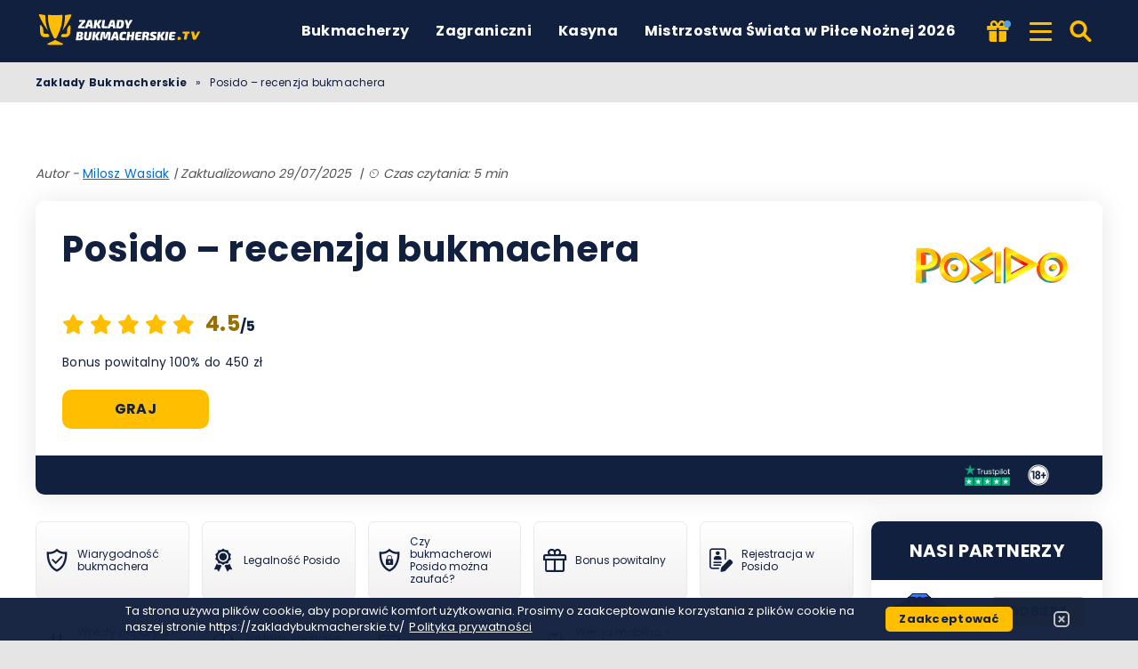

--- FILE ---
content_type: text/html; charset=UTF-8
request_url: https://zakladybukmacherskie.tv/opinie/posido/
body_size: 25235
content:
<!DOCTYPE html><html lang="pl-PL" prefix="og: https://ogp.me/ns#"><head><meta http-equiv="content-type" content="text/html; charset=UTF-8"><meta http-equiv="X-UA-Compatible" content="IE=edge"><meta name="HandheldFriendly" content="true"><meta name="viewport" content="width=device-width, initial-scale=1, maximum-scale=5"><link rel="profile" href="https://gmpg.org/xfn/11"><link rel="icon" type="image/png" sizes="32x32" href="https://zakladybukmacherskie.tv/favicon-32x32.png"><link rel="icon" type="image/png" sizes="16x16" href="https://zakladybukmacherskie.tv/favicon-16x16.png"><link rel="shortcut icon" href="https://zakladybukmacherskie.tv/favicon.ico"><link rel="apple-touch-icon" sizes="180x180" href="https://zakladybukmacherskie.tv/apple-touch-icon.png"><link rel="mask-icon" href="https://zakladybukmacherskie.tv/safari-pinned-tab.svg" color="#12203f"><meta name="msapplication-TileImage" content="https://zakladybukmacherskie.tv/mstile-144x144.png"><link rel="manifest" href="https://zakladybukmacherskie.tv/site.webmanifest"><link rel="preload" href="https://zakladybukmacherskie.tv/wp-content/themes/ltv/assets/fonts/ltv/ltv.ttf?v21" as="font" type="font/ttf" crossorigin><link rel="preload" href="https://zakladybukmacherskie.tv/wp-content/themes/ltv/assets/fonts/ltv/ltv.woff?v21" as="font" type="font/woff" crossorigin><link rel="preload" href="https://zakladybukmacherskie.tv/wp-content/themes/ltv/assets/fonts/poppins/r.woff2" as="font" type="font/woff2" crossorigin><link rel="preload" href="https://zakladybukmacherskie.tv/wp-content/themes/ltv/assets/fonts/poppins/700.woff2" as="font" type="font/woff2" crossorigin><link rel="preload" href="https://zakladybukmacherskie.tv/wp-content/uploads/2025/07/zakladybukmacherskie-logo-2dab.svg" as="image" type="image/svg+xml"><link rel="preload" href="https://zakladybukmacherskie.tv/wp-content/themes/ltv/assets/fonts/ltv-bm/ltv-bm.ttf?v2" as="font" type="font/ttf" crossorigin><link rel="preload" href="https://zakladybukmacherskie.tv/wp-content/themes/ltv/assets/fonts/ltv-bm/ltv-bm.woff?v2" as="font" type="font/woff" crossorigin><meta name="apple-mobile-web-app-title" content="ZAKLADYBUKMACHERSKIE.TV"><meta name="application-name" content="ZAKLADYBUKMACHERSKIE.TV"><meta name="msapplication-TileColor" content="#12203f"><meta name="theme-color" content="#12203f"><style>:where(body, iframe, pre, img, svg, video, canvas, select) {
            max-width: 100%;
            overflow: auto;
            word-break: break-word;
        }</style> <script data-cfasync="false" data-no-defer="1" data-no-minify="1" data-no-optimize="1">var ewww_webp_supported=!1;function check_webp_feature(A,e){var w;e=void 0!==e?e:function(){},ewww_webp_supported?e(ewww_webp_supported):((w=new Image).onload=function(){ewww_webp_supported=0<w.width&&0<w.height,e&&e(ewww_webp_supported)},w.onerror=function(){e&&e(!1)},w.src="data:image/webp;base64,"+{alpha:"UklGRkoAAABXRUJQVlA4WAoAAAAQAAAAAAAAAAAAQUxQSAwAAAARBxAR/Q9ERP8DAABWUDggGAAAABQBAJ0BKgEAAQAAAP4AAA3AAP7mtQAAAA=="}[A])}check_webp_feature("alpha");</script><script data-cfasync="false" data-no-defer="1" data-no-minify="1" data-no-optimize="1">var Arrive=function(c,w){"use strict";if(c.MutationObserver&&"undefined"!=typeof HTMLElement){var r,a=0,u=(r=HTMLElement.prototype.matches||HTMLElement.prototype.webkitMatchesSelector||HTMLElement.prototype.mozMatchesSelector||HTMLElement.prototype.msMatchesSelector,{matchesSelector:function(e,t){return e instanceof HTMLElement&&r.call(e,t)},addMethod:function(e,t,r){var a=e[t];e[t]=function(){return r.length==arguments.length?r.apply(this,arguments):"function"==typeof a?a.apply(this,arguments):void 0}},callCallbacks:function(e,t){t&&t.options.onceOnly&&1==t.firedElems.length&&(e=[e[0]]);for(var r,a=0;r=e[a];a++)r&&r.callback&&r.callback.call(r.elem,r.elem);t&&t.options.onceOnly&&1==t.firedElems.length&&t.me.unbindEventWithSelectorAndCallback.call(t.target,t.selector,t.callback)},checkChildNodesRecursively:function(e,t,r,a){for(var i,n=0;i=e[n];n++)r(i,t,a)&&a.push({callback:t.callback,elem:i}),0<i.childNodes.length&&u.checkChildNodesRecursively(i.childNodes,t,r,a)},mergeArrays:function(e,t){var r,a={};for(r in e)e.hasOwnProperty(r)&&(a[r]=e[r]);for(r in t)t.hasOwnProperty(r)&&(a[r]=t[r]);return a},toElementsArray:function(e){return e=void 0!==e&&("number"!=typeof e.length||e===c)?[e]:e}}),e=(l.prototype.addEvent=function(e,t,r,a){a={target:e,selector:t,options:r,callback:a,firedElems:[]};return this._beforeAdding&&this._beforeAdding(a),this._eventsBucket.push(a),a},l.prototype.removeEvent=function(e){for(var t,r=this._eventsBucket.length-1;t=this._eventsBucket[r];r--)e(t)&&(this._beforeRemoving&&this._beforeRemoving(t),(t=this._eventsBucket.splice(r,1))&&t.length&&(t[0].callback=null))},l.prototype.beforeAdding=function(e){this._beforeAdding=e},l.prototype.beforeRemoving=function(e){this._beforeRemoving=e},l),t=function(i,n){var o=new e,l=this,s={fireOnAttributesModification:!1};return o.beforeAdding(function(t){var e=t.target;e!==c.document&&e!==c||(e=document.getElementsByTagName("html")[0]);var r=new MutationObserver(function(e){n.call(this,e,t)}),a=i(t.options);r.observe(e,a),t.observer=r,t.me=l}),o.beforeRemoving(function(e){e.observer.disconnect()}),this.bindEvent=function(e,t,r){t=u.mergeArrays(s,t);for(var a=u.toElementsArray(this),i=0;i<a.length;i++)o.addEvent(a[i],e,t,r)},this.unbindEvent=function(){var r=u.toElementsArray(this);o.removeEvent(function(e){for(var t=0;t<r.length;t++)if(this===w||e.target===r[t])return!0;return!1})},this.unbindEventWithSelectorOrCallback=function(r){var a=u.toElementsArray(this),i=r,e="function"==typeof r?function(e){for(var t=0;t<a.length;t++)if((this===w||e.target===a[t])&&e.callback===i)return!0;return!1}:function(e){for(var t=0;t<a.length;t++)if((this===w||e.target===a[t])&&e.selector===r)return!0;return!1};o.removeEvent(e)},this.unbindEventWithSelectorAndCallback=function(r,a){var i=u.toElementsArray(this);o.removeEvent(function(e){for(var t=0;t<i.length;t++)if((this===w||e.target===i[t])&&e.selector===r&&e.callback===a)return!0;return!1})},this},i=new function(){var s={fireOnAttributesModification:!1,onceOnly:!1,existing:!1};function n(e,t,r){return!(!u.matchesSelector(e,t.selector)||(e._id===w&&(e._id=a++),-1!=t.firedElems.indexOf(e._id)))&&(t.firedElems.push(e._id),!0)}var c=(i=new t(function(e){var t={attributes:!1,childList:!0,subtree:!0};return e.fireOnAttributesModification&&(t.attributes=!0),t},function(e,i){e.forEach(function(e){var t=e.addedNodes,r=e.target,a=[];null!==t&&0<t.length?u.checkChildNodesRecursively(t,i,n,a):"attributes"===e.type&&n(r,i)&&a.push({callback:i.callback,elem:r}),u.callCallbacks(a,i)})})).bindEvent;return i.bindEvent=function(e,t,r){t=void 0===r?(r=t,s):u.mergeArrays(s,t);var a=u.toElementsArray(this);if(t.existing){for(var i=[],n=0;n<a.length;n++)for(var o=a[n].querySelectorAll(e),l=0;l<o.length;l++)i.push({callback:r,elem:o[l]});if(t.onceOnly&&i.length)return r.call(i[0].elem,i[0].elem);setTimeout(u.callCallbacks,1,i)}c.call(this,e,t,r)},i},o=new function(){var a={};function i(e,t){return u.matchesSelector(e,t.selector)}var n=(o=new t(function(){return{childList:!0,subtree:!0}},function(e,r){e.forEach(function(e){var t=e.removedNodes,e=[];null!==t&&0<t.length&&u.checkChildNodesRecursively(t,r,i,e),u.callCallbacks(e,r)})})).bindEvent;return o.bindEvent=function(e,t,r){t=void 0===r?(r=t,a):u.mergeArrays(a,t),n.call(this,e,t,r)},o};d(HTMLElement.prototype),d(NodeList.prototype),d(HTMLCollection.prototype),d(HTMLDocument.prototype),d(Window.prototype);var n={};return s(i,n,"unbindAllArrive"),s(o,n,"unbindAllLeave"),n}function l(){this._eventsBucket=[],this._beforeAdding=null,this._beforeRemoving=null}function s(e,t,r){u.addMethod(t,r,e.unbindEvent),u.addMethod(t,r,e.unbindEventWithSelectorOrCallback),u.addMethod(t,r,e.unbindEventWithSelectorAndCallback)}function d(e){e.arrive=i.bindEvent,s(i,e,"unbindArrive"),e.leave=o.bindEvent,s(o,e,"unbindLeave")}}(window,void 0),ewww_webp_supported=!1;function check_webp_feature(e,t){var r;ewww_webp_supported?t(ewww_webp_supported):((r=new Image).onload=function(){ewww_webp_supported=0<r.width&&0<r.height,t(ewww_webp_supported)},r.onerror=function(){t(!1)},r.src="data:image/webp;base64,"+{alpha:"UklGRkoAAABXRUJQVlA4WAoAAAAQAAAAAAAAAAAAQUxQSAwAAAARBxAR/Q9ERP8DAABWUDggGAAAABQBAJ0BKgEAAQAAAP4AAA3AAP7mtQAAAA==",animation:"UklGRlIAAABXRUJQVlA4WAoAAAASAAAAAAAAAAAAQU5JTQYAAAD/////AABBTk1GJgAAAAAAAAAAAAAAAAAAAGQAAABWUDhMDQAAAC8AAAAQBxAREYiI/gcA"}[e])}function ewwwLoadImages(e){if(e){for(var t=document.querySelectorAll(".batch-image img, .image-wrapper a, .ngg-pro-masonry-item a, .ngg-galleria-offscreen-seo-wrapper a"),r=0,a=t.length;r<a;r++)ewwwAttr(t[r],"data-src",t[r].getAttribute("data-webp")),ewwwAttr(t[r],"data-thumbnail",t[r].getAttribute("data-webp-thumbnail"));for(var i=document.querySelectorAll("div.woocommerce-product-gallery__image"),r=0,a=i.length;r<a;r++)ewwwAttr(i[r],"data-thumb",i[r].getAttribute("data-webp-thumb"))}for(var n=document.querySelectorAll("video"),r=0,a=n.length;r<a;r++)ewwwAttr(n[r],"poster",e?n[r].getAttribute("data-poster-webp"):n[r].getAttribute("data-poster-image"));for(var o,l=document.querySelectorAll("img.ewww_webp_lazy_load"),r=0,a=l.length;r<a;r++)e&&(ewwwAttr(l[r],"data-lazy-srcset",l[r].getAttribute("data-lazy-srcset-webp")),ewwwAttr(l[r],"data-srcset",l[r].getAttribute("data-srcset-webp")),ewwwAttr(l[r],"data-lazy-src",l[r].getAttribute("data-lazy-src-webp")),ewwwAttr(l[r],"data-src",l[r].getAttribute("data-src-webp")),ewwwAttr(l[r],"data-orig-file",l[r].getAttribute("data-webp-orig-file")),ewwwAttr(l[r],"data-medium-file",l[r].getAttribute("data-webp-medium-file")),ewwwAttr(l[r],"data-large-file",l[r].getAttribute("data-webp-large-file")),null!=(o=l[r].getAttribute("srcset"))&&!1!==o&&o.includes("R0lGOD")&&ewwwAttr(l[r],"src",l[r].getAttribute("data-lazy-src-webp"))),l[r].className=l[r].className.replace(/\bewww_webp_lazy_load\b/,"");for(var s=document.querySelectorAll(".ewww_webp"),r=0,a=s.length;r<a;r++)e?(ewwwAttr(s[r],"srcset",s[r].getAttribute("data-srcset-webp")),ewwwAttr(s[r],"src",s[r].getAttribute("data-src-webp")),ewwwAttr(s[r],"data-orig-file",s[r].getAttribute("data-webp-orig-file")),ewwwAttr(s[r],"data-medium-file",s[r].getAttribute("data-webp-medium-file")),ewwwAttr(s[r],"data-large-file",s[r].getAttribute("data-webp-large-file")),ewwwAttr(s[r],"data-large_image",s[r].getAttribute("data-webp-large_image")),ewwwAttr(s[r],"data-src",s[r].getAttribute("data-webp-src"))):(ewwwAttr(s[r],"srcset",s[r].getAttribute("data-srcset-img")),ewwwAttr(s[r],"src",s[r].getAttribute("data-src-img"))),s[r].className=s[r].className.replace(/\bewww_webp\b/,"ewww_webp_loaded");window.jQuery&&jQuery.fn.isotope&&jQuery.fn.imagesLoaded&&(jQuery(".fusion-posts-container-infinite").imagesLoaded(function(){jQuery(".fusion-posts-container-infinite").hasClass("isotope")&&jQuery(".fusion-posts-container-infinite").isotope()}),jQuery(".fusion-portfolio:not(.fusion-recent-works) .fusion-portfolio-wrapper").imagesLoaded(function(){jQuery(".fusion-portfolio:not(.fusion-recent-works) .fusion-portfolio-wrapper").isotope()}))}function ewwwWebPInit(e){ewwwLoadImages(e),ewwwNggLoadGalleries(e),document.arrive(".ewww_webp",function(){ewwwLoadImages(e)}),document.arrive(".ewww_webp_lazy_load",function(){ewwwLoadImages(e)}),document.arrive("videos",function(){ewwwLoadImages(e)}),"loading"==document.readyState?document.addEventListener("DOMContentLoaded",ewwwJSONParserInit):("undefined"!=typeof galleries&&ewwwNggParseGalleries(e),ewwwWooParseVariations(e))}function ewwwAttr(e,t,r){null!=r&&!1!==r&&e.setAttribute(t,r)}function ewwwJSONParserInit(){"undefined"!=typeof galleries&&check_webp_feature("alpha",ewwwNggParseGalleries),check_webp_feature("alpha",ewwwWooParseVariations)}function ewwwWooParseVariations(e){if(e)for(var t=document.querySelectorAll("form.variations_form"),r=0,a=t.length;r<a;r++){var i=t[r].getAttribute("data-product_variations"),n=!1;try{for(var o in i=JSON.parse(i))void 0!==i[o]&&void 0!==i[o].image&&(void 0!==i[o].image.src_webp&&(i[o].image.src=i[o].image.src_webp,n=!0),void 0!==i[o].image.srcset_webp&&(i[o].image.srcset=i[o].image.srcset_webp,n=!0),void 0!==i[o].image.full_src_webp&&(i[o].image.full_src=i[o].image.full_src_webp,n=!0),void 0!==i[o].image.gallery_thumbnail_src_webp&&(i[o].image.gallery_thumbnail_src=i[o].image.gallery_thumbnail_src_webp,n=!0),void 0!==i[o].image.thumb_src_webp&&(i[o].image.thumb_src=i[o].image.thumb_src_webp,n=!0));n&&ewwwAttr(t[r],"data-product_variations",JSON.stringify(i))}catch(e){}}}function ewwwNggParseGalleries(e){if(e)for(var t in galleries){var r=galleries[t];galleries[t].images_list=ewwwNggParseImageList(r.images_list)}}function ewwwNggLoadGalleries(e){e&&document.addEventListener("ngg.galleria.themeadded",function(e,t){window.ngg_galleria._create_backup=window.ngg_galleria.create,window.ngg_galleria.create=function(e,t){var r=$(e).data("id");return galleries["gallery_"+r].images_list=ewwwNggParseImageList(galleries["gallery_"+r].images_list),window.ngg_galleria._create_backup(e,t)}})}function ewwwNggParseImageList(e){for(var t in e){var r=e[t];if(void 0!==r["image-webp"]&&(e[t].image=r["image-webp"],delete e[t]["image-webp"]),void 0!==r["thumb-webp"]&&(e[t].thumb=r["thumb-webp"],delete e[t]["thumb-webp"]),void 0!==r.full_image_webp&&(e[t].full_image=r.full_image_webp,delete e[t].full_image_webp),void 0!==r.srcsets)for(var a in r.srcsets)nggSrcset=r.srcsets[a],void 0!==r.srcsets[a+"-webp"]&&(e[t].srcsets[a]=r.srcsets[a+"-webp"],delete e[t].srcsets[a+"-webp"]);if(void 0!==r.full_srcsets)for(var i in r.full_srcsets)nggFSrcset=r.full_srcsets[i],void 0!==r.full_srcsets[i+"-webp"]&&(e[t].full_srcsets[i]=r.full_srcsets[i+"-webp"],delete e[t].full_srcsets[i+"-webp"])}return e}check_webp_feature("alpha",ewwwWebPInit);</script> <style>img:is([sizes="auto" i], [sizes^="auto," i]) { contain-intrinsic-size: 3000px 1500px }</style><link media="all" href="https://zakladybukmacherskie.tv/wp-content/resources/css/aggregated_d4ee226015a3b3ded3b3bb80ced5a083.css" rel="stylesheet"><title>Recenzja Bukmachera Posido - Opinie, Oferty i Bonusy</title><meta name="description" content="Przeczytaj recenzję bukmachera Posido. Sprawdź dostępne bonusy, zakłady i opinie graczy, aby dowiedzieć się, czy warto założyć konto."><meta name="robots" content="follow, index, max-snippet:-1, max-video-preview:-1, max-image-preview:large"><link rel="canonical" href="https://zakladybukmacherskie.tv/opinie/posido/"><meta property="og:locale" content="pl_PL"><meta property="og:type" content="article"><meta property="og:title" content="Recenzja Bukmachera Posido - Opinie, Oferty i Bonusy"><meta property="og:description" content="Przeczytaj recenzję bukmachera Posido. Sprawdź dostępne bonusy, zakłady i opinie graczy, aby dowiedzieć się, czy warto założyć konto."><meta property="og:url" content="https://zakladybukmacherskie.tv/opinie/posido/"><meta property="og:site_name" content="Zakladybukmacherskie.TV"><meta property="article:author" content="https://www.facebook.com/michuwasiak/"><meta property="og:updated_time" content="2025-07-29T19:27:45+03:00"><meta property="og:image" content="https://zakladybukmacherskie.tv/wp-content/uploads/2024/03/posido-home.jpg"><meta property="og:image:secure_url" content="https://zakladybukmacherskie.tv/wp-content/uploads/2024/03/posido-home.jpg"><meta property="og:image:width" content="538"><meta property="og:image:height" content="1166"><meta property="og:image:alt" content="Posido – recenzja bukmachera"><meta property="og:image:type" content="image/jpeg"><meta name="twitter:card" content="summary_large_image"><meta name="twitter:title" content="Recenzja Bukmachera Posido - Opinie, Oferty i Bonusy"><meta name="twitter:description" content="Przeczytaj recenzję bukmachera Posido. Sprawdź dostępne bonusy, zakłady i opinie graczy, aby dowiedzieć się, czy warto założyć konto."><meta name="twitter:image" content="https://zakladybukmacherskie.tv/wp-content/uploads/2024/03/posido-home.jpg"> <script type="application/ld+json" class="rank-math-schema-pro">{"@context":"https://schema.org","@graph":[{"@type":"Organization","@id":"https://zakladybukmacherskie.tv/#organization","name":"Zaklady Bukmacherskie"},{"@type":"WebSite","@id":"https://zakladybukmacherskie.tv/#website","url":"https://zakladybukmacherskie.tv","name":"Zakladybukmacherskie.TV","publisher":{"@id":"https://zakladybukmacherskie.tv/#organization"},"inLanguage":"pl-PL","potentialAction":{"@type":"SearchAction","target":"https://zakladybukmacherskie.tv/search/{search_term_string}/","query-input":"required name=search_term_string"}},{"@type":"ImageObject","@id":"https://zakladybukmacherskie.tv/wp-content/uploads/2024/03/Brand-Logos-13.png","url":"https://zakladybukmacherskie.tv/wp-content/uploads/2024/03/Brand-Logos-13.png","width":"300","height":"140","caption":"Posido","inLanguage":"pl-PL"},{"@type":"BreadcrumbList","@id":"https://zakladybukmacherskie.tv/opinie/posido/#breadcrumb","itemListElement":[{"@type":"ListItem","position":"1","item":{"@id":"https://zakladybukmacherskie.tv","name":"Zaklady Bukmacherskie"}},{"@type":"ListItem","position":"2","item":{"@id":"https://zakladybukmacherskie.tv/opinie/posido/","name":"Posido \u2013 recenzja bukmachera"}}]},{"@type":"ItemPage","@id":"https://zakladybukmacherskie.tv/opinie/posido/#webpage","url":"https://zakladybukmacherskie.tv/opinie/posido/","name":"Recenzja Bukmachera Posido - Opinie, Oferty i Bonusy","datePublished":"2024-03-20T15:35:17+03:00","dateModified":"2025-07-29T19:27:45+03:00","isPartOf":{"@id":"https://zakladybukmacherskie.tv/#website"},"primaryImageOfPage":{"@id":"https://zakladybukmacherskie.tv/wp-content/uploads/2024/03/Brand-Logos-13.png"},"inLanguage":"pl-PL","breadcrumb":{"@id":"https://zakladybukmacherskie.tv/opinie/posido/#breadcrumb"}},{"@type":"Person","@id":"https://zakladybukmacherskie.tv/author/milosz-wasiak/","name":"Milosz Wasiak","description":"Pasjonat sportu oraz obstawiania. Interesuje si\u0119 g\u0142\u00f3wnie pi\u0142k\u0105 no\u017cn\u0105, sportami walki oraz CS:GO. W artyku\u0142ach staram si\u0119 przekaza\u0107 najwa\u017cniejsze informacje w prosty do zrozumienia spos\u00f3b.","url":"https://zakladybukmacherskie.tv/author/milosz-wasiak/","image":{"@type":"ImageObject","@id":"https://zakladybukmacherskie.tv/wp-content/uploads/2022/10/milosz-waciak-bukmacherskie-96x96.jpg","url":"https://zakladybukmacherskie.tv/wp-content/uploads/2022/10/milosz-waciak-bukmacherskie-96x96.jpg","caption":"Milosz Wasiak","inLanguage":"pl-PL"},"sameAs":["https://www.facebook.com/michuwasiak/","https://www.facebook.com/michuwasiak/"],"worksFor":{"@id":"https://zakladybukmacherskie.tv/#organization"}},{"@type":"Product","name":"Posido","url":"https://zakladybukmacherskie.tv/opinie/posido/","description":"Przeczytaj recenzj\u0119 bukmachera Posido. Sprawd\u017a dost\u0119pne bonusy, zak\u0142ady i opinie graczy, aby dowiedzie\u0107 si\u0119, czy warto za\u0142o\u017cy\u0107 konto.","image":{"@type":"ImageObject","url":"https://zakladybukmacherskie.tv/wp-content/uploads/2024/03/Brand-Logos-13.png"},"review":{"@type":"Review","datePublished":"2024-03-20T15:35:17+03:00","dateModified":"2025-07-29T19:27:45+03:00","author":{"@id":"https://zakladybukmacherskie.tv/author/milosz-wasiak/","name":"Milosz Wasiak"},"reviewRating":{"@type":"Rating","ratingValue":"4.5","worstRating":"1","bestRating":"5"},"positiveNotes":{"@type":"ItemList","itemListElement":[{"@type":"ListItem","position":"1","name":"Wp\u0142acanie i wyp\u0142acanie r\u00f3wnie\u017c za pomoc\u0105 kryptowalut"},{"@type":"ListItem","position":"2","name":"Bardzo szeroka oferta kurs\u00f3w"},{"@type":"ListItem","position":"3","name":"Przejrzysta szata graficzna (r\u00f3wnie\u017c w trybie live)"}]},"negativeNotes":{"@type":"ItemList","itemListElement":[{"@type":"ListItem","position":"1","name":"Dedykowanej aplikacji na smartfona z powiadomieniami"}]}},"@id":"https://zakladybukmacherskie.tv/opinie/posido/#schema-276920","mainEntityOfPage":{"@id":"https://zakladybukmacherskie.tv/opinie/posido/#webpage"}}]}</script> <link rel='dns-prefetch' href='//www.googletagmanager.com'><link rel='preconnect' href='https://images.zakladybukmacherskie.tv'><style id='classic-theme-styles-inline-css'>/*! This file is auto-generated */
.wp-block-button__link{color:#fff;background-color:#32373c;border-radius:9999px;box-shadow:none;text-decoration:none;padding:calc(.667em + 2px) calc(1.333em + 2px);font-size:1.125em}.wp-block-file__button{background:#32373c;color:#fff;text-decoration:none}</style><style id='safe-svg-svg-icon-style-inline-css'>.safe-svg-cover{text-align:center}.safe-svg-cover .safe-svg-inside{display:inline-block;max-width:100%}.safe-svg-cover svg{fill:currentColor;height:100%;max-height:100%;max-width:100%;width:100%}</style> <script id="ltv-red-analytics-js-extra">var ltv_red_anly = {"g_id":"G-19RJQR16BK","lang":"","sd":"1"};</script> <script id="main-js-extra">var LTV = {"search_link":"https:\/\/zakladybukmacherskie.tv\/search\/","sw":"0","search_too_short":"Please lengthen this text to %s characters or more.","aff_link_output_type":"BUTTON","desk_width":"1200"};</script> <script id="ezf-min-js-extra">var ezf_var = {"ajaxurl":"https:\/\/zakladybukmacherskie.tv\/wp-content\/ajax.php","aff_behavior":"proxy"};</script> <script src="https://zakladybukmacherskie.tv/wp-content/themes/ltv/assets/js/ezf-min.js?ver=1.6.320" id="ezf-min-js" defer data-wp-strategy="defer"></script> <link rel="alternate" title="oEmbed (JSON)" type="application/json+oembed" href="https://zakladybukmacherskie.tv/wp-json/oembed/1.0/embed?url=https%3A%2F%2Fzakladybukmacherskie.tv%2Fopinie%2Fposido%2F"><link rel="alternate" title="oEmbed (XML)" type="text/xml+oembed" href="https://zakladybukmacherskie.tv/wp-json/oembed/1.0/embed?url=https%3A%2F%2Fzakladybukmacherskie.tv%2Fopinie%2Fposido%2F&#038;format=xml"> <script>document.cookie = "ltvSession=1; path=/; max-age=2592000";</script> <script>(function(c, l, a, r, i, t, y) {
      c[a] = c[a] || function() {
        (c[a].q = c[a].q || []).push(arguments)
      };
      t = l.createElement(r);
      t.async = 1;
      t.src = "https://www.clarity.ms/tag/" + i;
      y = l.getElementsByTagName(r)[0];
      y.parentNode.insertBefore(t, y);
    })(window, document, "clarity", "script", "t1bjslu54q");</script> <script>// GTAG - Initialize Data Layer
                    window.dataLayer = window.dataLayer || [];
                    window.gtag = function() { dataLayer.push(arguments); }

                    //Set the default consent state
                    gtag('consent', 'default', {
                        'ad_storage': 'denied',
                        'ad_user_data': 'denied',
                        'ad_personalization': 'denied',
                        'analytics_storage': 'granted',
                        'functionality_storage': 'granted',
                        'personalization_storage': 'granted',
                        'security_storage': 'granted',
                        'wait_for_update': 500
                    });

                    // Load existing choices
                    var cookie_consentGranted = ltv_cookie_grant_get();
                    if (cookie_consentGranted) {
                        gtag('consent', 'update', cookie_consentGranted);
                    }

                    function ltv_cookie_grant_get() {
                        var v = document.cookie.match('(^|;) ?' + "cookie_consentGranted" + '=([^;]*)(;|$)');
                        var value = v ? v[2] : null;
                        return value ? JSON.parse(value) : null;
                    }

                    // MS Clarity
                    var msc_granted = localStorage.getItem('msc_granted');
                    if (typeof window.clarity === 'function' && msc_granted) {
                        window.clarity('consentv2', {
                            ad_Storage: 'granted',
                            analytics_Storage: 'granted'
                        });
                    }</script> <style media="screen">.hdsb-stickybanner{background-color: #910A06 !important;}.hdsb-stickybanner-btn{color: #910A06 !important;}.hdsb-stickybanner-text{color: #ffffff !important;}.hdsb-stickybanner-btn{background: #ffffff !important;}</style> <script>document.addEventListener('DOMContentLoaded', function() {
            var images = document.querySelectorAll('img');

            if (images) {
                images.forEach(function(img) {
                    var sizes = img.getAttribute('data-sizes');
                    if (sizes) {
                        img.setAttribute('sizes', sizes);
                        img.removeAttribute('data-sizes');
                    }
                });
            }
        });</script> <style id="wp-custom-css">.bonus-table {
	font-size:16px;
	
}
.bonus-table td {
	border:1px solid black;
	padding:20px;
}
table.bonus-table {
    line-height: initial;
}</style><meta name="twitter:label1" content="Czas czytania"><meta name="twitter:data1" content="5 min"></head><body class="wp-singular casino-template-default single single-casino postid-10990 wp-theme-ltv cs-betting">
<script data-cfasync="false" data-no-defer="1" data-no-minify="1" data-no-optimize="1">if(typeof ewww_webp_supported==="undefined"){var ewww_webp_supported=!1}if(ewww_webp_supported){document.body.classList.add("webp-support")}</script><div class="ltv-header-spacing"></div><header class="ltv-header-main"><div class="container"><div class="h-mobile-nav-btn" > <button aria-label="Menu" type="button"> <span class="top"></span> <span class="middle"></span> <span class="bottom"></span> </button></div><div class="logo"> <a href="https://zakladybukmacherskie.tv" aria-label="Zakladybukmacherskie.TV"> <img width="200" height="50" src="https://zakladybukmacherskie.tv/wp-content/uploads/2025/07/zakladybukmacherskie-logo-2dab.svg" loading="eager" class="skip-lazy" alt="Zakladybukmacherskie.TV"> </a></div><nav id="ltv-nav-main" class="ltv-nav-main scroll"><div class="ltv-nav-main-inner"><ul class="m-desk"><li class="current-menu-item menu-item-has-children"><div class="ltv-menu-item  has-no-icon" ><a href="https://zakladybukmacherskie.tv/" aria-current="page" class="ltv-menu-link">Bukmacherzy</a> <a href="javascript:" class="ltv-submenu-expand-btn" aria-label="View menu: Bukmacherzy"></a></div><ul class="sub-menu"><li class="menu-item-has-children"><div class="ltv-menu-item has-no-icon"><a>Najlepsi bukmacherzy</a> <a href="javascript:" class="ltv-submenu-expand-btn" aria-label="View menu: Najlepsi bukmacherzy"></a></div><ul class="sub-menu grand-ch"><li><a href="https://zakladybukmacherskie.tv/opinie/boomerang/">Boomerang bet</a></li><li><a href="https://zakladybukmacherskie.tv/opinie/billybets/">BillyBets</a></li><li><a href="https://zakladybukmacherskie.tv/opinie/sg-casino/">SG Casino</a></li><li><a href="https://zakladybukmacherskie.tv/opinie/legiano/">Legiano</a></li><li><a href="https://zakladybukmacherskie.tv/opinie/winwinbet/">WinWin Bukmacher</a></li><li><a href="https://zakladybukmacherskie.tv/opinie/mr-pacho/">Mr Pacho</a></li><li><a href="https://zakladybukmacherskie.tv/opinie/slottica/">Slottica</a></li><li><a href="https://zakladybukmacherskie.tv/opinie/hexabet/">HexaBet</a></li><li><a href="https://zakladybukmacherskie.tv/opinie/frumzi/">Frumzi</a></li><li><a href="https://zakladybukmacherskie.tv/opinie/megapari/">Megapari</a></li><li><a href="https://zakladybukmacherskie.tv/opinie/22bet/">22Bet</a></li><li><a href="https://zakladybukmacherskie.tv/opinie/lamabet/">Lamabet</a></li><li><a href="https://zakladybukmacherskie.tv/opinie/ivibet/">Ivibet</a></li><li><a href="https://zakladybukmacherskie.tv/opinie/posido/">Posido</a></li><li><a href="https://zakladybukmacherskie.tv/opinie/mostbet/">Mostbet</a></li><li><a href="https://zakladybukmacherskie.tv/opinie/campeonbet/">CampeonBet</a></li><li><a href="https://zakladybukmacherskie.tv/opinie/spinbetter/">Spinbetter</a></li><li><a href="https://zakladybukmacherskie.tv/opinie/1gocasino/">1GoCasino</a></li><li><a href="https://zakladybukmacherskie.tv/opinie/888starz/">888starz</a></li><li><a href="https://zakladybukmacherskie.tv/opinie/starda/">Starda</a></li><li><a href="https://zakladybukmacherskie.tv/opinie/tikitaka/">TikiTaka</a></li><li><a href="https://zakladybukmacherskie.tv/opinie/casinolab/">CasinoLab</a></li><li><a href="https://zakladybukmacherskie.tv/opinie/casabet/">Casabet</a></li><li><a href="https://zakladybukmacherskie.tv/opinie/funbet/">FunBet</a></li><li><a href="https://zakladybukmacherskie.tv/opinie/win-casino/">Win.Casino</a></li><li><a href="https://zakladybukmacherskie.tv/opinie/lazybar/">LazyBar</a></li><li><a href="https://zakladybukmacherskie.tv/opinie/gizbo/">Gizbo</a></li><li><a href="https://zakladybukmacherskie.tv/opinie/vavada/">Vavada</a></li><li><a href="https://zakladybukmacherskie.tv/opinie/duospin/">Duospin</a></li><li><a href="https://zakladybukmacherskie.tv/opinie/dudespin/">DudeSpin</a></li><li><a href="https://zakladybukmacherskie.tv/opinie/magius/">Magius</a></li><li><a href="https://zakladybukmacherskie.tv/opinie/ggbet/">GG Bet Polska</a></li><li><a href="https://zakladybukmacherskie.tv/opinie/pistolo-kasyno/">Pistolo Casino</a></li><li><a href="https://zakladybukmacherskie.tv/opinie/dragonia/">Dragonia Casino</a></li><li><a href="https://zakladybukmacherskie.tv/opinie/planbet/">PlanBet</a></li><li><a href="https://zakladybukmacherskie.tv/opinie/gambloria/">Gambloria</a></li><li><a href="https://zakladybukmacherskie.tv/opinie/spinbara/">Spinbara</a></li><li><a href="https://zakladybukmacherskie.tv/opinie/bigclash/">BigClash</a></li><li><a href="https://zakladybukmacherskie.tv/opinie/betista/">Betista Casino</a></li><li><a href="https://zakladybukmacherskie.tv/opinie/allyspin/">AllySpin</a></li><li><a href="https://zakladybukmacherskie.tv/opinie/bcgame/">BC.Game</a></li><li><a href="https://zakladybukmacherskie.tv/opinie/wildrobin/">WildRobin</a></li><li><a href="https://zakladybukmacherskie.tv/opinie/aquawin/">AquaWin</a></li><li><a href="https://zakladybukmacherskie.tv/opinie/fairpari/">FairPari</a></li><li><a href="https://zakladybukmacherskie.tv/opinie/gizbo/">Gizbo Casino</a></li><li><a href="https://zakladybukmacherskie.tv/opinie/pinnacle/">Pinnacle Bukmacher</a></li><li><a href="https://zakladybukmacherskie.tv/opinie/winarius/">Winarius</a></li><li><a href="https://zakladybukmacherskie.tv/opinie/caspero/">Caspero</a></li><li><a href="https://zakladybukmacherskie.tv/opinie/spinsy/">Spinsy Opinie</a></li><li><a href="https://zakladybukmacherskie.tv/opinie/morospin/">Morospin</a></li><li><a href="https://zakladybukmacherskie.tv/opinie/highflybet/">HighFlyBet</a></li><li><a href="https://zakladybukmacherskie.tv/opinie/betovo/">Betovo</a></li><li><a href="https://zakladybukmacherskie.tv/opinie/playjonny/">PlayJonny</a></li><li><a href="https://zakladybukmacherskie.tv/opinie/spinoloco/">Spinoloco</a></li><li><a href="https://zakladybukmacherskie.tv/opinie/granawin/">GranaWin</a></li><li><a href="https://zakladybukmacherskie.tv/opinie/vulkanbet/">VulkanBet</a></li><li><a href="https://zakladybukmacherskie.tv/opinie/capospin/">Capospin</a></li><li><a href="https://zakladybukmacherskie.tv/opinie/vicibet/">ViciBet</a></li><li><a href="https://zakladybukmacherskie.tv/opinie/bankonbet/">BankonBet</a></li><li><a href="https://zakladybukmacherskie.tv/opinie/betalice/">BetAlice Kasyno</a></li><li><a href="https://zakladybukmacherskie.tv/opinie/alfcasino/">AlfCasino</a></li><li><a href="https://zakladybukmacherskie.tv/opinie/spinplatinum/">Spinplatinum</a></li><li><a href="https://zakladybukmacherskie.tv/opinie/fresh-casino/">Fresh Casino</a></li><li><a href="https://zakladybukmacherskie.tv/opinie/slotuna/">Slotuna</a></li><li><a href="https://zakladybukmacherskie.tv/opinie/nova-jackpot/">Nova Jackpot</a></li><li><a href="https://zakladybukmacherskie.tv/opinie/rabona/">Rabona</a></li><li><a href="https://zakladybukmacherskie.tv/opinie/rich-royal/">Rich Royal</a></li><li><a href="https://zakladybukmacherskie.tv/opinie/powbet/">Powbet</a></li><li><a href="https://zakladybukmacherskie.tv/opinie/megarich/">Megarich</a></li><li><a href="https://zakladybukmacherskie.tv/opinie/sportuna/">Sportuna</a></li><li><a href="https://zakladybukmacherskie.tv/opinie/millioner/">Millioner</a></li><li><a href="https://zakladybukmacherskie.tv/opinie/jetton/">JetTon</a></li><li><a href="https://zakladybukmacherskie.tv/opinie/neon54/">Neon54</a></li><li><a href="https://zakladybukmacherskie.tv/opinie/playzilla/">PlayZilla</a></li><li><a href="https://zakladybukmacherskie.tv/opinie/ybets/">Ybets</a></li><li><a href="https://zakladybukmacherskie.tv/opinie/legzo-casino/">Legzo</a></li><li><a href="https://zakladybukmacherskie.tv/opinie/jet-casino/">Jet Casino</a></li><li><a href="https://zakladybukmacherskie.tv/opinie/fatpirate/">FatPirate</a></li><li><a href="https://zakladybukmacherskie.tv/opinie/revolution-casino/">Revolution Casino</a></li><li><a href="https://zakladybukmacherskie.tv/opinie/20bet/">20bet</a></li><li><a href="https://zakladybukmacherskie.tv/opinie/lunubet/">Lunubet</a></li><li><a href="https://zakladybukmacherskie.tv/opinie/fuksiarz/">Fuksiarz</a></li><li><a href="https://zakladybukmacherskie.tv/opinie/bassbet/">BassBet Opinie</a></li><li><a href="https://zakladybukmacherskie.tv/opinie/malina/">Malina Casino</a></li><li><a href="https://zakladybukmacherskie.tv/opinie/lyrabet/">LyraBet</a></li><li><a href="https://zakladybukmacherskie.tv/opinie/wonderluck/">WonderLuck</a></li><li><a href="https://zakladybukmacherskie.tv/opinie/vegasnova/">VegasNova</a></li><li><a href="https://zakladybukmacherskie.tv/opinie/forbet/">Forbet</a></li></ul></li><li><a href="https://zakladybukmacherskie.tv/bonusy/">Bonusy</a></li><li class="menu-item-has-children"><div class="ltv-menu-item has-no-icon"><a href="javascript:">Sport</a> <a href="javascript:" class="ltv-submenu-expand-btn" aria-label="View menu: Sport"></a></div><ul class="sub-menu grand-ch"><li><a href="https://zakladybukmacherskie.tv/opinie/pilka-nozna/">Piłka Nożna</a></li><li><a href="https://zakladybukmacherskie.tv/opinie/boksu/">Boks</a></li><li><a href="https://zakladybukmacherskie.tv/opinie/tenisa/">Tenis</a></li><li><a href="https://zakladybukmacherskie.tv/opinie/pilka-reczna/">Piłka ręczna</a></li><li><a href="https://zakladybukmacherskie.tv/opinie/koszykowki/">Koszykówka</a></li><li><a href="https://zakladybukmacherskie.tv/opinie/ekstraklasy/">Ekstraklasy</a></li><li><a href="https://zakladybukmacherskie.tv/opinie/mma/">MMA</a></li><li><a href="https://zakladybukmacherskie.tv/opinie/csgo/">CS GO</a></li><li><a href="https://zakladybukmacherskie.tv/opinie/super-bowl/">Super Bowl 2024</a></li></ul></li><li><a href="https://zakladybukmacherskie.tv/najlepsze-aplikacje/">Najlepsze Aplikacje</a></li><li><a href="https://zakladybukmacherskie.tv/opinie/nowi-bukmacherzy/">Nowi bukmacherzy</a></li><li><a href="https://zakladybukmacherskie.tv/opinie/bukmacherzy-bez-podatku/">Bukmacherzy bez podatku</a></li><li><a href="https://zakladybukmacherskie.tv/opinie/politics/">Zakłady bukmacherskie polityka</a></li><li><a href="https://zakladybukmacherskie.tv/opinie/bez-ryzyka/">Zakład bez Ryzyka</a></li><li><a href="https://zakladybukmacherskie.tv/opinie/bukmacherzy-bez-dowodu/">Bukmacherzy bez dowodu</a></li><li><a href="https://zakladybukmacherskie.tv/opinie/zaklady-live/">Zakłady na żywo</a></li><li><a href="https://zakladybukmacherskie.tv/opinie/najlepsze-kursy/">Bukmacherzy z najlepszymi kursami</a></li><li><a href="https://zakladybukmacherskie.tv/opinie/transmisje-live-bukmacherzy/">Bukmacherzy z Transmisjami na Żywo</a></li><li><a href="https://zakladybukmacherskie.tv/opinie/gielda-zakladow/">Serwisy bukmacherskie z giełdami zakładów</a></li><li><a href="https://zakladybukmacherskie.tv/opinie/eurowizja/">Eurowizja 2025</a></li><li><a href="https://zakladybukmacherskie.tv/fifa-club-world-cup-2025/">Klubowe Mistrzostwa Świata w Piłce Nożnej 2025</a></li><li><a href="https://zakladybukmacherskie.tv/wimbledon-2025/">Wimbledon 2025</a></li></ul></li><li><div class="ltv-menu-item  has-no-icon" ><a href="https://zakladybukmacherskie.tv/opinie/zagraniczni-bukmacherzy/" class="ltv-menu-link">Zagraniczni</a></div></li><li class="menu-item-has-children"><div class="ltv-menu-item  has-no-icon" ><a href="https://zakladybukmacherskie.tv/kasyna/" class="ltv-menu-link">Kasyna</a> <a href="javascript:" class="ltv-submenu-expand-btn" aria-label="View menu: Kasyna"></a></div><ul class="sub-menu"><li><a href="https://zakladybukmacherskie.tv/kasyna/nowe-kasyna/">Nowe Kasyna</a></li><li><a href="https://zakladybukmacherskie.tv/kasyna/bonusy-kasynowe/">Bonusy Kasynowe</a></li><li><a href="https://zakladybukmacherskie.tv/kasyna/szybkie-wyplaty/">Kasyna z Najszybsze Wypłaty</a></li><li><a href="https://zakladybukmacherskie.tv/kasyna/darmowe-spiny/">Darmowe Spiny</a></li><li><a href="https://zakladybukmacherskie.tv/kasyna/kasyna-z-minimalnym-depozytem/">Kasyna z Minimalnym Depozytem</a></li></ul></li><li class="menu-item-has-children"><div class="ltv-menu-item  has-no-icon" ><a href="https://zakladybukmacherskie.tv/mistrzostwa-swiata-w-pilce-noznej/" class="ltv-menu-link">Mistrzostwa Świata w Piłce Nożnej 2026</a> <a href="javascript:" class="ltv-submenu-expand-btn" aria-label="View menu: Mistrzostwa Świata w Piłce Nożnej 2026"></a></div><ul class="sub-menu"><li><a href="https://zakladybukmacherskie.tv/mistrzostwa-swiata-w-pilce-noznej/bonusy/">Bonusy bukmacherskie na Mistrzostwa Świata 2026</a></li><li><a href="https://zakladybukmacherskie.tv/mistrzostwa-swiata-w-pilce-noznej/eliminacje/">Eliminacje do Mistrzostw Świata 2026</a></li><li><a href="https://zakladybukmacherskie.tv/mistrzostwa-swiata-w-pilce-noznej/kursy/">Kursy i typy MŚ 2026</a></li></ul></li></ul><div class="ltv-sm-menu mob"><ul><li class="menu-item-has-children"><div class="ltv-menu-item  has-no-icon" ><a href="javascript:" class="ltv-menu-link">Zaklady Bukmacherskie</a> <a href="javascript:" class="ltv-submenu-expand-btn" aria-label="View menu: Zaklady Bukmacherskie"></a></div><ul class="sub-menu"><li><a href="https://zakladybukmacherskie.tv/opinie/mostbet/">Mostbet</a></li><li><a href="https://zakladybukmacherskie.tv/opinie/pinnacle/">Pinnacle</a></li><li><a href="https://zakladybukmacherskie.tv/opinie/fuksiarz/">Fuksiarz.pl</a></li><li><a href="https://zakladybukmacherskie.tv/opinie/lvbet/">LVBet</a></li><li><a href="https://zakladybukmacherskie.tv/opinie/bcgame/">BC.Game</a></li><li><a href="https://zakladybukmacherskie.tv/opinie/playzilla/">PlayZilla</a></li><li><a href="https://zakladybukmacherskie.tv/opinie/1win/">1win</a></li><li><a href="https://zakladybukmacherskie.tv/opinie/casinomega/">CasinoMega</a></li><li><a href="https://zakladybukmacherskie.tv/opinie/forbet/">ForBET</a></li></ul></li><li class="menu-item-has-children"><div class="ltv-menu-item  has-no-icon" ><a href="javascript:" class="ltv-menu-link">Bonusy</a> <a href="javascript:" class="ltv-submenu-expand-btn" aria-label="View menu: Bonusy"></a></div><ul class="sub-menu"><li><a href="https://zakladybukmacherskie.tv/bonusy/casinomega/">Casinomega</a></li><li><a href="https://zakladybukmacherskie.tv/bonusy/bcgame/">BC.Game</a></li><li><a href="https://zakladybukmacherskie.tv/bonusy/ggbet/">GG.bet</a></li><li><a href="https://zakladybukmacherskie.tv/bonusy/888starz/">888Starz</a></li><li><a href="https://zakladybukmacherskie.tv/bonusy/1win/">1win</a></li><li><a href="https://zakladybukmacherskie.tv/bonusy/betsofa/">BetSofa</a></li><li><a href="https://zakladybukmacherskie.tv/bonusy/mostbet/">Mostbet</a></li><li><a href="https://zakladybukmacherskie.tv/bonusy/playzilla/">PlayZilla</a></li></ul></li><li class="menu-item-has-children"><div class="ltv-menu-item  has-no-icon" ><a href="javascript:" class="ltv-menu-link">Sport</a> <a href="javascript:" class="ltv-submenu-expand-btn" aria-label="View menu: Sport"></a></div><ul class="sub-menu"><li><a href="https://zakladybukmacherskie.tv/opinie/hokejowych/">Hokej</a></li><li><a href="https://zakladybukmacherskie.tv/opinie/siatkowki/">Siatkówki</a></li><li><a href="https://zakladybukmacherskie.tv/opinie/mma/">MMA</a></li><li><a href="https://zakladybukmacherskie.tv/opinie/koszykowki/">Koszykówki</a></li><li><a href="https://zakladybukmacherskie.tv/opinie/pilka-reczna/">Piłka ręczna</a></li><li><a href="https://zakladybukmacherskie.tv/opinie/tenisa/">Tenis</a></li><li><a href="https://zakladybukmacherskie.tv/opinie/esportu/">Cybersport</a></li><li><a href="https://zakladybukmacherskie.tv/opinie/csgo/">CSGO</a></li><li><a href="https://zakladybukmacherskie.tv/opinie/pilka-reczna/">Piłka ręczna</a></li><li><a href="https://zakladybukmacherskie.tv/opinie/pilka-nozna/">Piłka nożna</a></li></ul></li></ul></div><div class="ltv-menu-mobile-spacer"></div></div><div class="ltv-nav-main-overlay"></div></nav><div class="h-bonus" data-label="Lamabet" data-auto="2"> <button type="button" aria-label="Featured bonus offer from Lamabet"><i class="ltv ltv-gift"></i></button><div class="h-bonus-popup"> <button class="close-x" type="button" aria-label="Close"></button><div class="logo"> <noscript><img src="https://images.zakladybukmacherskie.tv/lamabet-logo.svg" alt="Lamabet logo" width="171" height="80" class="wp-image" loading="lazy"></noscript><img src='data:image/svg+xml,%3Csvg%20xmlns=%22http://www.w3.org/2000/svg%22%20viewBox=%220%200%20171%2080%22%3E%3C/svg%3E' data-src="https://images.zakladybukmacherskie.tv/lamabet-logo.svg" alt="Lamabet logo" width="171" height="80" class="lazyload wp-image" loading="lazy"></div><div class="txt">Bonus powitalny 100% do 2250 PLN</div> <button data-id="lamabet" class="btn btn-primary ltv-bet-btn ltv-button-bet-ot has-aff"> Odbierz </button></div></div> <button class="ltv-sm-ham" type="button" aria-label="Secondary menu"> <span></span> <span></span> <span></span> </button><form action="https://zakladybukmacherskie.tv" method="get" id="h-search-frm"><div class="h-search-input hidden"> <button class="h-search-close-btn" aria-label="Close the search bar" type="button"><i class="ltv ltv-xmark"></i></button> <input type="text" name="s" id="search-input-txt" placeholder="Wpisz czego szukasz..." autocomplete="off" minlength="3"></div> <button class="search-btn h-search-btn" aria-label="Szukać" type="button"><i class="ltv ltv-search"></i></button></form></div></header><div class="ltv-secondary-menu"><div class="container"><div class="content"><nav class="ltv-sm-menu"><div class="ltv-sm-inner"><ul><li class="menu-item-has-children"><div class="ltv-menu-item  has-no-icon" ><a href="javascript:" class="ltv-menu-link">Zaklady Bukmacherskie</a> <a href="javascript:" class="ltv-submenu-expand-btn" aria-label="View menu: Zaklady Bukmacherskie"></a></div><ul class="sub-menu"><li><a href="https://zakladybukmacherskie.tv/opinie/mostbet/">Mostbet</a></li><li><a href="https://zakladybukmacherskie.tv/opinie/pinnacle/">Pinnacle</a></li><li><a href="https://zakladybukmacherskie.tv/opinie/fuksiarz/">Fuksiarz.pl</a></li><li><a href="https://zakladybukmacherskie.tv/opinie/lvbet/">LVBet</a></li><li><a href="https://zakladybukmacherskie.tv/opinie/bcgame/">BC.Game</a></li><li><a href="https://zakladybukmacherskie.tv/opinie/playzilla/">PlayZilla</a></li><li><a href="https://zakladybukmacherskie.tv/opinie/1win/">1win</a></li><li><a href="https://zakladybukmacherskie.tv/opinie/casinomega/">CasinoMega</a></li><li><a href="https://zakladybukmacherskie.tv/opinie/forbet/">ForBET</a></li></ul></li><li class="menu-item-has-children"><div class="ltv-menu-item  has-no-icon" ><a href="javascript:" class="ltv-menu-link">Bonusy</a> <a href="javascript:" class="ltv-submenu-expand-btn" aria-label="View menu: Bonusy"></a></div><ul class="sub-menu"><li><a href="https://zakladybukmacherskie.tv/bonusy/casinomega/">Casinomega</a></li><li><a href="https://zakladybukmacherskie.tv/bonusy/bcgame/">BC.Game</a></li><li><a href="https://zakladybukmacherskie.tv/bonusy/ggbet/">GG.bet</a></li><li><a href="https://zakladybukmacherskie.tv/bonusy/888starz/">888Starz</a></li><li><a href="https://zakladybukmacherskie.tv/bonusy/1win/">1win</a></li><li><a href="https://zakladybukmacherskie.tv/bonusy/betsofa/">BetSofa</a></li><li><a href="https://zakladybukmacherskie.tv/bonusy/mostbet/">Mostbet</a></li><li><a href="https://zakladybukmacherskie.tv/bonusy/playzilla/">PlayZilla</a></li></ul></li><li class="menu-item-has-children"><div class="ltv-menu-item  has-no-icon" ><a href="javascript:" class="ltv-menu-link">Sport</a> <a href="javascript:" class="ltv-submenu-expand-btn" aria-label="View menu: Sport"></a></div><ul class="sub-menu"><li><a href="https://zakladybukmacherskie.tv/opinie/hokejowych/">Hokej</a></li><li><a href="https://zakladybukmacherskie.tv/opinie/siatkowki/">Siatkówki</a></li><li><a href="https://zakladybukmacherskie.tv/opinie/mma/">MMA</a></li><li><a href="https://zakladybukmacherskie.tv/opinie/koszykowki/">Koszykówki</a></li><li><a href="https://zakladybukmacherskie.tv/opinie/pilka-reczna/">Piłka ręczna</a></li><li><a href="https://zakladybukmacherskie.tv/opinie/tenisa/">Tenis</a></li><li><a href="https://zakladybukmacherskie.tv/opinie/esportu/">Cybersport</a></li><li><a href="https://zakladybukmacherskie.tv/opinie/csgo/">CSGO</a></li><li><a href="https://zakladybukmacherskie.tv/opinie/pilka-reczna/">Piłka ręczna</a></li><li><a href="https://zakladybukmacherskie.tv/opinie/pilka-nozna/">Piłka nożna</a></li></ul></li></ul></div></nav></div></div></div><div class="ltv-breadcrumbs"><nav aria-label="breadcrumbs" class="rank-math-breadcrumb"><p><a href="https://zakladybukmacherskie.tv">Zaklady Bukmacherskie</a><span class="separator"> &raquo; </span><span class="last">Posido – recenzja bukmachera</span></p></nav></div><div class="ltv-nav-overlay"></div><section class="totalizator-top"><div class="container"><div class="content"><div class="post-author"><div class="meta-wrap"><div class="author-info"> Autor - <button class="author" type="button">Milosz Wasiak</button> | <time datetime="2025-07-29">Zaktualizowano 29/07/2025</time> <span class="reading-time">⏲️ Czas czytania: 5 min</span></div></div></div><div class="top-row"><div class="holder"><div class="main"><div class="inner"><div class="top"><h1>Posido – recenzja bukmachera</h1><div class="logo"> <button data-id="posido" class="ltv-button-bet-ot" aria-label="Posido"> <noscript><img src="https://images.zakladybukmacherskie.tv/posido-logo.svg" alt="Posido logo" width="171" height="80" class="wp-image" loading="lazy"></noscript><img src='data:image/svg+xml,%3Csvg%20xmlns=%22http://www.w3.org/2000/svg%22%20viewBox=%220%200%20171%2080%22%3E%3C/svg%3E' data-src="https://images.zakladybukmacherskie.tv/posido-logo.svg" alt="Posido logo" width="171" height="80" class="lazyload wp-image" loading="lazy"> </button></div></div><div class="rating"><div class="stars"> <i class="ltv ltv-star-regular"></i> <i class="ltv ltv-star-regular"></i> <i class="ltv ltv-star-regular"></i> <i class="ltv ltv-star-regular"></i> <i class="ltv ltv-star-regular"></i></div><div class="score"><strong>4.5</strong>/5</div></div><div class="text">Bonus powitalny 100% do 450 zł</div><div class="actions"> <button data-id="posido" class="btn btn-primary ltv-button-bet-ot ltv-bet-btn single-ca-play" data-name="Posido" data-partner="yes"> Graj </button></div></div><div class="bottom"><div class="partners"> <a rel="nofollow noopener noreferrer" href="https://pl.trustpilot.com/review/zakladybukmacherskie.tv" aria-label="Trustpilot"><noscript><img width="85" height="40" src="https://zakladybukmacherskie.tv/wp-content/uploads/2025/10/admin-ajax-85x40.png" class="attachment-mercury-custom-logo size-mercury-custom-logo" alt="" srcset="https://zakladybukmacherskie.tv/wp-content/uploads/2025/10/admin-ajax-85x40.png 1x, https://zakladybukmacherskie.tv/wp-content/uploads/2025/10/admin-ajax-170x80.png 2x" decoding="async" ></noscript><img width="85" height="40" src='data:image/svg+xml,%3Csvg%20xmlns=%22http://www.w3.org/2000/svg%22%20viewBox=%220%200%2085%2040%22%3E%3C/svg%3E' data-src="https://zakladybukmacherskie.tv/wp-content/uploads/2025/10/admin-ajax-85x40.png" class="lazyload attachment-mercury-custom-logo size-mercury-custom-logo ewww_webp_lazy_load" alt="" data-srcset="https://zakladybukmacherskie.tv/wp-content/uploads/2025/10/admin-ajax-85x40.png 1x, https://zakladybukmacherskie.tv/wp-content/uploads/2025/10/admin-ajax-170x80.png 2x" decoding="async"  data-src-webp="https://zakladybukmacherskie.tv/wp-content/uploads/2025/10/admin-ajax-85x40.png.webp" data-srcset-webp="https://zakladybukmacherskie.tv/wp-content/uploads/2025/10/admin-ajax-85x40.png.webp 1x, https://zakladybukmacherskie.tv/wp-content/uploads/2025/10/admin-ajax-170x80.png.webp 2x"></a> <noscript><img src="https://zakladybukmacherskie.tv/wp-content/themes/ltv/assets/img/18-plus.svg" alt="18" width="24" height="24"></noscript><img class="lazyload" src='data:image/svg+xml,%3Csvg%20xmlns=%22http://www.w3.org/2000/svg%22%20viewBox=%220%200%2024%2024%22%3E%3C/svg%3E' data-src="https://zakladybukmacherskie.tv/wp-content/themes/ltv/assets/img/18-plus.svg" alt="18" width="24" height="24"></div></div></div></div></div></div></div></section><div class="ltv-split-view"><div class="brand-menu" id="c-brand-menu"><div class="container"><div class="content"><div class="items"><div class="w w-item"> <a class="item" href="#wiarygodnosc-bukmachera" data-h="1"> <i class="ltv-bm ltv-bm-credentials"></i><div class="txt">Wiarygodność bukmachera</div> </a></div><div class="w w-item"> <a class="item" href="#legalnosc-posido" data-h="1"> <i class="ltv-bm ltv-bm-licences"></i><div class="txt">Legalność Posido</div> </a></div><div class="w w-item"> <a class="item" href="#czy-bukmacherowi-posido-mozna-zaufac" data-h="1"> <i class="ltv-bm ltv-bm-safety"></i><div class="txt">Czy bukmacherowi Posido można zaufać?</div> </a></div><div class="w w-item"> <a class="item" href="#bonus-powitalny" data-h="1"> <i class="ltv-bm ltv-bm-bonus"></i><div class="txt">Bonus powitalny</div> </a></div><div class="w w-item"> <a class="item" href="#rejestracja-w-posido" data-h="1"> <i class="ltv-bm ltv-bm-registration"></i><div class="txt">Rejestracja w Posido</div> </a></div><div class="w w-item"> <a class="item" href="#wplaty-depozytu-i-wyplaty-wygranych" data-h="1"> <i class="ltv-bm ltv-bm-deposit"></i><div class="txt">Wpłaty depozytu i wypłaty wygranych</div> </a></div><div class="w w-item"> <a class="item" href="#zaklady-sportowe-w-posido" data-h="1"> <i class="ltv-bm ltv-bm-sport-betting"></i><div class="txt">Zakłady sportowe w Posido</div> </a></div><div class="w w-item"> <a class="item" href="#zaklady-na-zywo" data-h="1"> <i class="ltv-bm ltv-bm-live-betting"></i><div class="txt">Zakłady na żywo</div> </a></div><div class="w w-item"> <a class="item" href="#wersja-mobilna-–-czy-istnieje-jak-funkcjonuje" data-h="1"> <i class="ltv-bm ltv-bm-apps"></i><div class="txt">Wersja mobilna – czy istnieje, jak funkcjonuje?</div> </a></div><div class="w w-item hidden"> <a class="item" href="#posido-–-kursy-i-kraje" data-h="1"> <i class="ltv-bm ltv-bm-odds"></i><div class="txt">Posido – kursy i kraje</div> </a></div><div class="w w-more"> <button class="item more" type="button" title="Show more"> <span>•</span><span>•</span><span>•</span> </button></div></div></div></div></div><div class="section widget widget_pros_cons_widget widget_white"><div class="container"><div class="content"><div class="features"><div class="plus"><div class="title">Zalety</div><ul><li><i class="ltv ltv-plus"></i>Wpłacanie i wypłacanie również za pomocą kryptowalut</li><li><i class="ltv ltv-plus"></i>Bardzo szeroka oferta kursów</li><li><i class="ltv ltv-plus"></i>Przejrzysta szata graficzna (również w trybie live)</li></ul></div><div class="minus"><div class="title">Wady</div><ul><li><i class="ltv ltv-minus"></i>Dedykowanej aplikacji na smartfona z powiadomieniami</li></ul></div></div></div></div></div><section class="totalizator-middle"><div class="container"><div class="content"><div class="post-cont"><p>Bardzo dobry bukmacher to najczęściej duży podmiot, istniejący na rynku od wielu lat, mający umowy sponsorskie i ogromne obroty roczne. Jednak z wielu powodów – chociażby wtedy, jeśli denerwuje nas support lub społeczność – warto czasem wypróbować coś nowego. Posido to mały gracz na rynku, ale za to oferujący wiele bonusów oraz możliwości obstawiania zakładów.</p><p><img fetchpriority="high" decoding="async" class="aligncenter wp-image-14680  ewww_webp" src="[data-uri]" alt="" width="430" height="933" srcset="[data-uri] 1w"   data-src-img="https://zakladybukmacherskie.tv/wp-content/uploads/2024/03/posido-home-472x1024.jpg" data-src-webp="https://zakladybukmacherskie.tv/wp-content/uploads/2024/03/posido-home-472x1024.jpg.webp" data-srcset-webp="https://zakladybukmacherskie.tv/wp-content/uploads/2024/03/posido-home-472x1024.jpg.webp 472w, https://zakladybukmacherskie.tv/wp-content/uploads/2024/03/posido-home-138x300.jpg.webp 138w, https://zakladybukmacherskie.tv/wp-content/uploads/2024/03/posido-home-18x40.jpg.webp 18w, https://zakladybukmacherskie.tv/wp-content/uploads/2024/03/posido-home-240x520.jpg.webp 240w, https://zakladybukmacherskie.tv/wp-content/uploads/2024/03/posido-home-480x1040.jpg.webp 480w, https://zakladybukmacherskie.tv/wp-content/uploads/2024/03/posido-home-15x32.jpg.webp 15w, https://zakladybukmacherskie.tv/wp-content/uploads/2024/03/posido-home-37x80.jpg.webp 37w, https://zakladybukmacherskie.tv/wp-content/uploads/2024/03/posido-home-74x160.jpg.webp 74w, https://zakladybukmacherskie.tv/wp-content/uploads/2024/03/posido-home-115x250.jpg.webp 115w, https://zakladybukmacherskie.tv/wp-content/uploads/2024/03/posido-home.jpg.webp 538w" data-srcset-img="https://zakladybukmacherskie.tv/wp-content/uploads/2024/03/posido-home-472x1024.jpg 472w, https://zakladybukmacherskie.tv/wp-content/uploads/2024/03/posido-home-138x300.jpg 138w, https://zakladybukmacherskie.tv/wp-content/uploads/2024/03/posido-home-18x40.jpg 18w, https://zakladybukmacherskie.tv/wp-content/uploads/2024/03/posido-home-240x520.jpg 240w, https://zakladybukmacherskie.tv/wp-content/uploads/2024/03/posido-home-480x1040.jpg 480w, https://zakladybukmacherskie.tv/wp-content/uploads/2024/03/posido-home-15x32.jpg 15w, https://zakladybukmacherskie.tv/wp-content/uploads/2024/03/posido-home-37x80.jpg 37w, https://zakladybukmacherskie.tv/wp-content/uploads/2024/03/posido-home-74x160.jpg 74w, https://zakladybukmacherskie.tv/wp-content/uploads/2024/03/posido-home-115x250.jpg 115w, https://zakladybukmacherskie.tv/wp-content/uploads/2024/03/posido-home.jpg 538w" data-eio="j" data-sizes="(max-width: 430px) 100vw, 430px"><noscript><img fetchpriority="high" decoding="async" class="aligncenter wp-image-14680 " src="https://zakladybukmacherskie.tv/wp-content/uploads/2024/03/posido-home-472x1024.jpg" alt="" width="430" height="933" srcset="https://zakladybukmacherskie.tv/wp-content/uploads/2024/03/posido-home-472x1024.jpg 472w, https://zakladybukmacherskie.tv/wp-content/uploads/2024/03/posido-home-138x300.jpg 138w, https://zakladybukmacherskie.tv/wp-content/uploads/2024/03/posido-home-18x40.jpg 18w, https://zakladybukmacherskie.tv/wp-content/uploads/2024/03/posido-home-240x520.jpg 240w, https://zakladybukmacherskie.tv/wp-content/uploads/2024/03/posido-home-480x1040.jpg 480w, https://zakladybukmacherskie.tv/wp-content/uploads/2024/03/posido-home-15x32.jpg 15w, https://zakladybukmacherskie.tv/wp-content/uploads/2024/03/posido-home-37x80.jpg 37w, https://zakladybukmacherskie.tv/wp-content/uploads/2024/03/posido-home-74x160.jpg 74w, https://zakladybukmacherskie.tv/wp-content/uploads/2024/03/posido-home-115x250.jpg 115w, https://zakladybukmacherskie.tv/wp-content/uploads/2024/03/posido-home.jpg 538w" sizes="(max-width: 430px) 100vw, 430px" ></noscript></p><p>&nbsp;</p><h2><b>Wiarygodność bukmachera</b></h2><p>Posido jest we wczesnej fazie rozwoju, ale już teraz oferuje dostęp do wielu zakładów sportowych, w tym gier na żywo. Nie korzysta jeszcze z aplikacji mobilnej, ale za to współpracuje z uznanymi operatorami płatności, a wsparcie techniczne dla klientów stoi na nienagannym poziomie. Cała strona jest też dostępna w języku polskim oraz oferuje płatności w złotówkach.</p><div class="sc-small-table-wrap"><div class="table-title">Posido – recenzja bukmachera</div><table data-is="w"><tbody><tr><td>💎 Strona</td><td>Posido</td></tr><tr><td>🎁Bonus powitalny</td><td>100% do 450 zł</td></tr><tr><td>⚽ Sporty</td><td>E-sport, Koszykówka, Hokej na lodzie, Tenis, Piłka nożna, Siatkówka, Piłka ręczna, i inne.</td></tr><tr><td>💰Metody płatności</td><td>Płatność w złotówkach – BLIK, przelew, Mastercard, Bitcoin i inne krypto</td></tr><tr><td>📱 Aplikacja na smartfony</td><td>Niedostępna</td></tr><tr><td>☎️ Wsparcie techniczne</td><td>Czat na żywo i mail</td></tr><tr><td>📝 Właściciel i licencja</td><td>Tilaros Limited (Cypr), na licencji Curaçao (Antillephone)</td></tr></tbody></table></div><p>&nbsp;</p><h2><b>Legalność Posido</b></h2><p>Posido to legalny bukmacher – posiada licencję na swoją działalność. Dokument ten jest wydany w jednym z największych zagłębi projektów tego typu, czyli Curaçao, a wydawcą pozostaje na ten moment Antillephone. Jeśli szukamy konkretnej licencji, to musimy sprawdzić numer 8048/JAZ. Obecnie wiele podmiotów oferujących zakłady sportowe korzysta z tego typu rozwiązań, a samo Curaçao to jeden z pionierów na świecie pod względem legalizacji gier online.</p><p>&nbsp;</p><h2><b>Czy bukmacherowi Posido można zaufać?</b></h2><p>Ze względu na młody wiek – zakłady są oferowane od 2022 roku – wciąż jeszcze trudno ocenić w pełni wiarygodność podmiotu. Z drugiej jednak strony oszustwa wypływają na wierzch zazwyczaj bardzo szybko, a Posido jest obdarzany zaufaniem graczy i posiada aktywną promocję na rynku bukmacherskim. Strona jest też zabezpieczona mocnym certyfikatem SSL, a administratorzy dbają o sprawną obsługę.</p><p>&nbsp;</p><h2><b>Bonus powitalny</b></h2><p>Każdy gracz na powitanie może skorzystać ze specjalnego bonusu. Jest on przyznawany do pierwszego depozytu i wynosi maksymalnie 450 zł. Jego intensywność to 100%, czyli jeśli wpłacimy podczas rejestracji 300 zł, to kolejne 300 zł otrzymamy w bonusie. Aby te środki wypłacić, jest pewien warunek: należy nimi obrócić minimum sześciokrotnie.</p><p>&nbsp;</p><h2><b>Pozostałe promocje i oferty specjalne</b></h2><p><noscript><img decoding="async" class="aligncenter wp-image-14682 " src="https://zakladybukmacherskie.tv/wp-content/uploads/2024/03/posido-promo-472x1024.jpg" alt="" width="430" height="933" srcset="https://zakladybukmacherskie.tv/wp-content/uploads/2024/03/posido-promo-472x1024.jpg 472w, https://zakladybukmacherskie.tv/wp-content/uploads/2024/03/posido-promo-138x300.jpg 138w, https://zakladybukmacherskie.tv/wp-content/uploads/2024/03/posido-promo-18x40.jpg 18w, https://zakladybukmacherskie.tv/wp-content/uploads/2024/03/posido-promo-240x520.jpg 240w, https://zakladybukmacherskie.tv/wp-content/uploads/2024/03/posido-promo-480x1040.jpg 480w, https://zakladybukmacherskie.tv/wp-content/uploads/2024/03/posido-promo-15x32.jpg 15w, https://zakladybukmacherskie.tv/wp-content/uploads/2024/03/posido-promo-37x80.jpg 37w, https://zakladybukmacherskie.tv/wp-content/uploads/2024/03/posido-promo-74x160.jpg 74w, https://zakladybukmacherskie.tv/wp-content/uploads/2024/03/posido-promo-115x250.jpg 115w, https://zakladybukmacherskie.tv/wp-content/uploads/2024/03/posido-promo.jpg 538w" sizes="(max-width: 430px) 100vw, 430px" ></noscript><img decoding="async" class="lazyload aligncenter wp-image-14682  ewww_webp_lazy_load" src='data:image/svg+xml,%3Csvg%20xmlns=%22http://www.w3.org/2000/svg%22%20viewBox=%220%200%20430%20933%22%3E%3C/svg%3E' data-src="https://zakladybukmacherskie.tv/wp-content/uploads/2024/03/posido-promo-472x1024.jpg" alt="" width="430" height="933" data-srcset="https://zakladybukmacherskie.tv/wp-content/uploads/2024/03/posido-promo-472x1024.jpg 472w, https://zakladybukmacherskie.tv/wp-content/uploads/2024/03/posido-promo-138x300.jpg 138w, https://zakladybukmacherskie.tv/wp-content/uploads/2024/03/posido-promo-18x40.jpg 18w, https://zakladybukmacherskie.tv/wp-content/uploads/2024/03/posido-promo-240x520.jpg 240w, https://zakladybukmacherskie.tv/wp-content/uploads/2024/03/posido-promo-480x1040.jpg 480w, https://zakladybukmacherskie.tv/wp-content/uploads/2024/03/posido-promo-15x32.jpg 15w, https://zakladybukmacherskie.tv/wp-content/uploads/2024/03/posido-promo-37x80.jpg 37w, https://zakladybukmacherskie.tv/wp-content/uploads/2024/03/posido-promo-74x160.jpg 74w, https://zakladybukmacherskie.tv/wp-content/uploads/2024/03/posido-promo-115x250.jpg 115w, https://zakladybukmacherskie.tv/wp-content/uploads/2024/03/posido-promo.jpg 538w" data-sizes="(max-width: 430px) 100vw, 430px"  data-src-webp="https://zakladybukmacherskie.tv/wp-content/uploads/2024/03/posido-promo-472x1024.jpg.webp" data-srcset-webp="https://zakladybukmacherskie.tv/wp-content/uploads/2024/03/posido-promo-472x1024.jpg.webp 472w, https://zakladybukmacherskie.tv/wp-content/uploads/2024/03/posido-promo-138x300.jpg.webp 138w, https://zakladybukmacherskie.tv/wp-content/uploads/2024/03/posido-promo-18x40.jpg.webp 18w, https://zakladybukmacherskie.tv/wp-content/uploads/2024/03/posido-promo-240x520.jpg.webp 240w, https://zakladybukmacherskie.tv/wp-content/uploads/2024/03/posido-promo-480x1040.jpg.webp 480w, https://zakladybukmacherskie.tv/wp-content/uploads/2024/03/posido-promo-15x32.jpg.webp 15w, https://zakladybukmacherskie.tv/wp-content/uploads/2024/03/posido-promo-37x80.jpg.webp 37w, https://zakladybukmacherskie.tv/wp-content/uploads/2024/03/posido-promo-74x160.jpg.webp 74w, https://zakladybukmacherskie.tv/wp-content/uploads/2024/03/posido-promo-115x250.jpg.webp 115w, https://zakladybukmacherskie.tv/wp-content/uploads/2024/03/posido-promo.jpg.webp 538w"></p><p>Po wykorzystaniu bonusu powitalnego, a nawet w trakcie obracania nim, można do konta dodać dodatkowe zwroty i sposoby na wyższe wygrane. Bukmacher przyciąga tym samym stałych graczy i dba o to, aby ich rozrywka była jeszcze przyjemniejsza. Obecnie są uruchomione następujące promocje:</p><ul><li style="font-weight: 400;">Sport jackpot 67 500 zł przyznawany za prawidłowe odgadnięcie wszystkich wyników w kwalifikujących się zakładach typu multi,</li><li style="font-weight: 400;">Bonus cashback 10% 2250 zł za przegrane zakłady w okresie kwalifikacyjnym, gdzie minimalna kwota zwrotu środków to 90 zł,</li><li style="font-weight: 400;">Combo Boost do 100% doliczany za kupony ako z wieloma spotkaniami (minimum 3), a jego wysokość rośnie wraz z liczbą spotkań (od 3 do 100%),</li><li style="font-weight: 400;">Cotygodniowy bonus 50% do 2250 zł jako nagroda dla wszystkich zarejestrowanych użytkowników za pierwszą wpłatę w tygodniu o wysokości minimalnej 90 zł,</li><li style="font-weight: 400;">“Wirtualne emocje sportowe”, czyli 10% i do 2250 zł dla tych, którzy zdecydują się na odwiedzenie skekcji ze sportami wirtualnymi i postawią zakład z obrotem przynajmniej 900 zł.</li></ul><p>&nbsp;</p><h2><b>Rejestracja w Posido</b></h2><p><noscript><img decoding="async" class="aligncenter wp-image-14683 " src="https://zakladybukmacherskie.tv/wp-content/uploads/2024/03/posido-reg-472x1024.jpg" alt="" width="430" height="933" srcset="https://zakladybukmacherskie.tv/wp-content/uploads/2024/03/posido-reg-472x1024.jpg 472w, https://zakladybukmacherskie.tv/wp-content/uploads/2024/03/posido-reg-138x300.jpg 138w, https://zakladybukmacherskie.tv/wp-content/uploads/2024/03/posido-reg-18x40.jpg 18w, https://zakladybukmacherskie.tv/wp-content/uploads/2024/03/posido-reg-240x520.jpg 240w, https://zakladybukmacherskie.tv/wp-content/uploads/2024/03/posido-reg-480x1040.jpg 480w, https://zakladybukmacherskie.tv/wp-content/uploads/2024/03/posido-reg-15x32.jpg 15w, https://zakladybukmacherskie.tv/wp-content/uploads/2024/03/posido-reg-37x80.jpg 37w, https://zakladybukmacherskie.tv/wp-content/uploads/2024/03/posido-reg-74x160.jpg 74w, https://zakladybukmacherskie.tv/wp-content/uploads/2024/03/posido-reg-115x250.jpg 115w, https://zakladybukmacherskie.tv/wp-content/uploads/2024/03/posido-reg.jpg 538w" sizes="(max-width: 430px) 100vw, 430px" ></noscript><img decoding="async" class="lazyload aligncenter wp-image-14683  ewww_webp_lazy_load" src='data:image/svg+xml,%3Csvg%20xmlns=%22http://www.w3.org/2000/svg%22%20viewBox=%220%200%20430%20933%22%3E%3C/svg%3E' data-src="https://zakladybukmacherskie.tv/wp-content/uploads/2024/03/posido-reg-472x1024.jpg" alt="" width="430" height="933" data-srcset="https://zakladybukmacherskie.tv/wp-content/uploads/2024/03/posido-reg-472x1024.jpg 472w, https://zakladybukmacherskie.tv/wp-content/uploads/2024/03/posido-reg-138x300.jpg 138w, https://zakladybukmacherskie.tv/wp-content/uploads/2024/03/posido-reg-18x40.jpg 18w, https://zakladybukmacherskie.tv/wp-content/uploads/2024/03/posido-reg-240x520.jpg 240w, https://zakladybukmacherskie.tv/wp-content/uploads/2024/03/posido-reg-480x1040.jpg 480w, https://zakladybukmacherskie.tv/wp-content/uploads/2024/03/posido-reg-15x32.jpg 15w, https://zakladybukmacherskie.tv/wp-content/uploads/2024/03/posido-reg-37x80.jpg 37w, https://zakladybukmacherskie.tv/wp-content/uploads/2024/03/posido-reg-74x160.jpg 74w, https://zakladybukmacherskie.tv/wp-content/uploads/2024/03/posido-reg-115x250.jpg 115w, https://zakladybukmacherskie.tv/wp-content/uploads/2024/03/posido-reg.jpg 538w" data-sizes="(max-width: 430px) 100vw, 430px"  data-src-webp="https://zakladybukmacherskie.tv/wp-content/uploads/2024/03/posido-reg-472x1024.jpg.webp" data-srcset-webp="https://zakladybukmacherskie.tv/wp-content/uploads/2024/03/posido-reg-472x1024.jpg.webp 472w, https://zakladybukmacherskie.tv/wp-content/uploads/2024/03/posido-reg-138x300.jpg.webp 138w, https://zakladybukmacherskie.tv/wp-content/uploads/2024/03/posido-reg-18x40.jpg.webp 18w, https://zakladybukmacherskie.tv/wp-content/uploads/2024/03/posido-reg-240x520.jpg.webp 240w, https://zakladybukmacherskie.tv/wp-content/uploads/2024/03/posido-reg-480x1040.jpg.webp 480w, https://zakladybukmacherskie.tv/wp-content/uploads/2024/03/posido-reg-15x32.jpg.webp 15w, https://zakladybukmacherskie.tv/wp-content/uploads/2024/03/posido-reg-37x80.jpg.webp 37w, https://zakladybukmacherskie.tv/wp-content/uploads/2024/03/posido-reg-74x160.jpg.webp 74w, https://zakladybukmacherskie.tv/wp-content/uploads/2024/03/posido-reg-115x250.jpg.webp 115w, https://zakladybukmacherskie.tv/wp-content/uploads/2024/03/posido-reg.jpg.webp 538w"></p><p>Rejestracja obejmuje cztery kroki, w tym:</p><ul><li style="font-weight: 400;">wybór bonusu na początku,</li><li style="font-weight: 400;">podanie maila i stworzenie mocnego hasła,</li><li style="font-weight: 400;">potwierdzenie adresu mailowego poprzez kliknięcie w przesłane łącze,</li><li style="font-weight: 400;">oraz uzupełnienie danych osobowych po weryfikacji.</li></ul><p>&nbsp;</p><h2><b>Wpłaty depozytu i wypłaty wygranych</b></h2><p>W Posido wypłaty są realizowane w około jeden do trzech dni roboczych. W razie kłopotów bardzo szybko reaguje support i pomaga rozwiązać sytuację. Minimalny próg wpłaty to 50 zł (Mastercard) i 80 zł (BLIK), a wypłaty – 40 zł (Mastercard) i 60 zł (przelew). Dzienny limit wypłat jest zależny od statusu konta gracza.</p><div class="section widget widget_ltv_table_widget widget_white wdg-shortcode small-padding" ><div class="container"><div class="content"><div class="ltv-table-wrap"><table data-is="w"><thead><tr><th><b>Metoda płatności</b></th><th><b>Wpłata</b></th><th><b>Wypłata</b></th><th><b>Opłaty transakcyjne</b></th></tr></thead><tr><td>Mastercard</td><td>50 &#8211; 8000 zł (natychmiast)</td><td>40 &#8211; 14 000 zł (1-3 dni)</td><td>0%</td></tr><tr><td>BLIK</td><td>od 80 do 20 000 zł (natychmiast)</td><td>niemożliwe</td><td>0%</td></tr><tr><td>Przelew</td><td>niemożliwe</td><td>od 60 do 20 000 zł (1-3 dni)</td><td>0%</td></tr><tr><td>Bitcoin</td><td>od 135 do 20 000 zł (natychmiast)</td><td>135 &#8211; 20 000 zł (1-3 dni)</td><td>0%</td></tr><tr><td>Pozostałe kryptowaluty</td><td>od 60 do 20 0000 zł (natychmiast)</td><td>od 60 do 20 000 zł (1-3 dni)</td><td>0%</td></tr></table></div></div></div></div><p>&nbsp;</p><h2><b>Zakłady sportowe w Posido</b></h2><p><noscript><img decoding="async" class="aligncenter wp-image-14684 " src="https://zakladybukmacherskie.tv/wp-content/uploads/2024/03/posido-sport-472x1024.jpg" alt="" width="430" height="933" srcset="https://zakladybukmacherskie.tv/wp-content/uploads/2024/03/posido-sport-472x1024.jpg 472w, https://zakladybukmacherskie.tv/wp-content/uploads/2024/03/posido-sport-138x300.jpg 138w, https://zakladybukmacherskie.tv/wp-content/uploads/2024/03/posido-sport-18x40.jpg 18w, https://zakladybukmacherskie.tv/wp-content/uploads/2024/03/posido-sport-240x520.jpg 240w, https://zakladybukmacherskie.tv/wp-content/uploads/2024/03/posido-sport-480x1040.jpg 480w, https://zakladybukmacherskie.tv/wp-content/uploads/2024/03/posido-sport-15x32.jpg 15w, https://zakladybukmacherskie.tv/wp-content/uploads/2024/03/posido-sport-37x80.jpg 37w, https://zakladybukmacherskie.tv/wp-content/uploads/2024/03/posido-sport-74x160.jpg 74w, https://zakladybukmacherskie.tv/wp-content/uploads/2024/03/posido-sport-115x250.jpg 115w, https://zakladybukmacherskie.tv/wp-content/uploads/2024/03/posido-sport.jpg 538w" sizes="(max-width: 430px) 100vw, 430px" ></noscript><img decoding="async" class="lazyload aligncenter wp-image-14684  ewww_webp_lazy_load" src='data:image/svg+xml,%3Csvg%20xmlns=%22http://www.w3.org/2000/svg%22%20viewBox=%220%200%20430%20933%22%3E%3C/svg%3E' data-src="https://zakladybukmacherskie.tv/wp-content/uploads/2024/03/posido-sport-472x1024.jpg" alt="" width="430" height="933" data-srcset="https://zakladybukmacherskie.tv/wp-content/uploads/2024/03/posido-sport-472x1024.jpg 472w, https://zakladybukmacherskie.tv/wp-content/uploads/2024/03/posido-sport-138x300.jpg 138w, https://zakladybukmacherskie.tv/wp-content/uploads/2024/03/posido-sport-18x40.jpg 18w, https://zakladybukmacherskie.tv/wp-content/uploads/2024/03/posido-sport-240x520.jpg 240w, https://zakladybukmacherskie.tv/wp-content/uploads/2024/03/posido-sport-480x1040.jpg 480w, https://zakladybukmacherskie.tv/wp-content/uploads/2024/03/posido-sport-15x32.jpg 15w, https://zakladybukmacherskie.tv/wp-content/uploads/2024/03/posido-sport-37x80.jpg 37w, https://zakladybukmacherskie.tv/wp-content/uploads/2024/03/posido-sport-74x160.jpg 74w, https://zakladybukmacherskie.tv/wp-content/uploads/2024/03/posido-sport-115x250.jpg 115w, https://zakladybukmacherskie.tv/wp-content/uploads/2024/03/posido-sport.jpg 538w" data-sizes="(max-width: 430px) 100vw, 430px"  data-src-webp="https://zakladybukmacherskie.tv/wp-content/uploads/2024/03/posido-sport-472x1024.jpg.webp" data-srcset-webp="https://zakladybukmacherskie.tv/wp-content/uploads/2024/03/posido-sport-472x1024.jpg.webp 472w, https://zakladybukmacherskie.tv/wp-content/uploads/2024/03/posido-sport-138x300.jpg.webp 138w, https://zakladybukmacherskie.tv/wp-content/uploads/2024/03/posido-sport-18x40.jpg.webp 18w, https://zakladybukmacherskie.tv/wp-content/uploads/2024/03/posido-sport-240x520.jpg.webp 240w, https://zakladybukmacherskie.tv/wp-content/uploads/2024/03/posido-sport-480x1040.jpg.webp 480w, https://zakladybukmacherskie.tv/wp-content/uploads/2024/03/posido-sport-15x32.jpg.webp 15w, https://zakladybukmacherskie.tv/wp-content/uploads/2024/03/posido-sport-37x80.jpg.webp 37w, https://zakladybukmacherskie.tv/wp-content/uploads/2024/03/posido-sport-74x160.jpg.webp 74w, https://zakladybukmacherskie.tv/wp-content/uploads/2024/03/posido-sport-115x250.jpg.webp 115w, https://zakladybukmacherskie.tv/wp-content/uploads/2024/03/posido-sport.jpg.webp 538w"></p><p>Lista dyscyplin sportowych w Posido zdaje się nie kończyć – oprócz bardzo znanych sportów i lig, takich jak piłkarska Bundesliga czy koszykarskie NBA ze Stanów, mamy do dyspozycji wiele „egzotycznych” z naszego punktu widzenia zakładów. Jeśli chcesz obstawiać szachy, unihokeja, snookera lub baseball, to Posido będzie bardzo dobrym miejscem. Oto pełna lista dostępnych sportów:</p><ul><li style="font-weight: 400;">E-sport,</li><li style="font-weight: 400;">Koszykówka,</li><li style="font-weight: 400;">Hokej na lodzie,</li><li style="font-weight: 400;">Tenis,</li><li style="font-weight: 400;">Piłka nożna,</li><li style="font-weight: 400;">Siatkówka,</li><li style="font-weight: 400;">Piłka ręczna,</li><li style="font-weight: 400;">Unihokej,</li><li style="font-weight: 400;">Futsal,</li><li style="font-weight: 400;">Snooker,</li><li style="font-weight: 400;">Formuła 1,</li><li style="font-weight: 400;">Kolarstwo,</li><li style="font-weight: 400;">Baseball,</li><li style="font-weight: 400;">Biathlon,</li><li style="font-weight: 400;">Rugby,</li><li style="font-weight: 400;">Boks,</li><li style="font-weight: 400;">Rzutki,</li><li style="font-weight: 400;">Krykiet,</li><li style="font-weight: 400;">Sztuki walki,</li><li style="font-weight: 400;">Futbol australijski,</li><li style="font-weight: 400;">Golf,</li><li style="font-weight: 400;">Sport motorowy.</li></ul><p>Z punktu widzenia Polaka, z pewnością dużym brakiem są uwielbiane u nas skoki narciarskie. Jest za to oferta z rodzimej Ekstraklasy.</p><p>&nbsp;</p><h2><b>Zakłady na żywo</b></h2><p><noscript><img decoding="async" class="aligncenter wp-image-14681 " src="https://zakladybukmacherskie.tv/wp-content/uploads/2024/03/posido-live-472x1024.jpg" alt="" width="430" height="933" srcset="https://zakladybukmacherskie.tv/wp-content/uploads/2024/03/posido-live-472x1024.jpg 472w, https://zakladybukmacherskie.tv/wp-content/uploads/2024/03/posido-live-138x300.jpg 138w, https://zakladybukmacherskie.tv/wp-content/uploads/2024/03/posido-live-18x40.jpg 18w, https://zakladybukmacherskie.tv/wp-content/uploads/2024/03/posido-live-240x520.jpg 240w, https://zakladybukmacherskie.tv/wp-content/uploads/2024/03/posido-live-480x1040.jpg 480w, https://zakladybukmacherskie.tv/wp-content/uploads/2024/03/posido-live-15x32.jpg 15w, https://zakladybukmacherskie.tv/wp-content/uploads/2024/03/posido-live-37x80.jpg 37w, https://zakladybukmacherskie.tv/wp-content/uploads/2024/03/posido-live-74x160.jpg 74w, https://zakladybukmacherskie.tv/wp-content/uploads/2024/03/posido-live-115x250.jpg 115w, https://zakladybukmacherskie.tv/wp-content/uploads/2024/03/posido-live.jpg 538w" sizes="(max-width: 430px) 100vw, 430px" ></noscript><img decoding="async" class="lazyload aligncenter wp-image-14681  ewww_webp_lazy_load" src='data:image/svg+xml,%3Csvg%20xmlns=%22http://www.w3.org/2000/svg%22%20viewBox=%220%200%20430%20933%22%3E%3C/svg%3E' data-src="https://zakladybukmacherskie.tv/wp-content/uploads/2024/03/posido-live-472x1024.jpg" alt="" width="430" height="933" data-srcset="https://zakladybukmacherskie.tv/wp-content/uploads/2024/03/posido-live-472x1024.jpg 472w, https://zakladybukmacherskie.tv/wp-content/uploads/2024/03/posido-live-138x300.jpg 138w, https://zakladybukmacherskie.tv/wp-content/uploads/2024/03/posido-live-18x40.jpg 18w, https://zakladybukmacherskie.tv/wp-content/uploads/2024/03/posido-live-240x520.jpg 240w, https://zakladybukmacherskie.tv/wp-content/uploads/2024/03/posido-live-480x1040.jpg 480w, https://zakladybukmacherskie.tv/wp-content/uploads/2024/03/posido-live-15x32.jpg 15w, https://zakladybukmacherskie.tv/wp-content/uploads/2024/03/posido-live-37x80.jpg 37w, https://zakladybukmacherskie.tv/wp-content/uploads/2024/03/posido-live-74x160.jpg 74w, https://zakladybukmacherskie.tv/wp-content/uploads/2024/03/posido-live-115x250.jpg 115w, https://zakladybukmacherskie.tv/wp-content/uploads/2024/03/posido-live.jpg 538w" data-sizes="(max-width: 430px) 100vw, 430px"  data-src-webp="https://zakladybukmacherskie.tv/wp-content/uploads/2024/03/posido-live-472x1024.jpg.webp" data-srcset-webp="https://zakladybukmacherskie.tv/wp-content/uploads/2024/03/posido-live-472x1024.jpg.webp 472w, https://zakladybukmacherskie.tv/wp-content/uploads/2024/03/posido-live-138x300.jpg.webp 138w, https://zakladybukmacherskie.tv/wp-content/uploads/2024/03/posido-live-18x40.jpg.webp 18w, https://zakladybukmacherskie.tv/wp-content/uploads/2024/03/posido-live-240x520.jpg.webp 240w, https://zakladybukmacherskie.tv/wp-content/uploads/2024/03/posido-live-480x1040.jpg.webp 480w, https://zakladybukmacherskie.tv/wp-content/uploads/2024/03/posido-live-15x32.jpg.webp 15w, https://zakladybukmacherskie.tv/wp-content/uploads/2024/03/posido-live-37x80.jpg.webp 37w, https://zakladybukmacherskie.tv/wp-content/uploads/2024/03/posido-live-74x160.jpg.webp 74w, https://zakladybukmacherskie.tv/wp-content/uploads/2024/03/posido-live-115x250.jpg.webp 115w, https://zakladybukmacherskie.tv/wp-content/uploads/2024/03/posido-live.jpg.webp 538w"></p><p>Ze wszystkich wyżej wymienionych dyscyplin, wybrane wydarzenia przechodzą do trybu live na chwilę przed rozpoczęciem spotkania. Imponująca jest liczba zdarzeń, jakie można typować. Wszystkie kursy są odświeżane na bieżąco, czasem trzeba się więc wykazać refleksem. Do dyspozycji gracza w prawym górnym rogu ekranu jest panel ze statystykami. Kupony live można posyłać również jako akumulacyjne, zakłady te liczą się też do bonusu Combo Boost. Na szczególną uwagę zasługuje oprawa graficzna, nawet średniozaawansowany gracz poradzi sobie z obsługą każdego wydarzenia na żywo.</p><p>&nbsp;</p><h2><b>Wersja mobilna – czy istnieje, jak funkcjonuje?</b></h2><p>Niestety nie istnieje aplikacja mobilna dedykowana dla któregokolwiek z najważniejszych systemów. Jest za to dostępna w pełni responsywna strona internetowa, opracowana pod każdym względem z myślą o komforcie użytkowania na smartfonie.Zawieranie zakładów przez przeglądarkę na mniejszym ekranie nie przysparza żadnych kłopotów, natomiast wrażenie w osobnej, dopracowanej aplikacji mogłoby być jeszcze lepsze – szczególnie ze względu na wygodne powiadomienia.</p><p>&nbsp;</p><h2><b>Posido – kursy i kraje</b></h2><p>Sprawdzając liczbę krajów, z których są dostępne spotkania, trudno nie oprzeć się wrażeniu, że łatwiej byłoby wymienić nieobecnych, niż tworzyć listę tych obsługiwanych przez Posido. Oczywiście nie oznacza to, że otrzymamy wszystkie możliwe ligi i spotkania, ale najistotniejsze wydarzenia, również w mniej popularnych lokalizacjach.</p><p>Kursy ustalane przez Posido są sprawiedliwe, a ich atrakcyjność rośnie dzięki bonusom. Dodatkowo warto przyjrzeć się ofercie kursów proponowanych na stronie głównej i wyświetlanych w sekcji “popularne”. Stawki te mogą okazać się dużo lepsze niż u konkurencji. Dobrym przykładem może być Bundesliga, międzynarodowe rozgrywki UEFA oraz ligi z Ameryki południowej – to w przypadku piłki nożnej. Na uwagę zasługują też kursy dla NCAA i NBA w koszykówce, a ciekawe promocje kursowe odnajdą tutaj też fani tenisa (zarówno touru WTA, jak i męskiego ATP).</p><p>&nbsp;</p><h2><span data-sheets-root="1">Zrzuty ekranu</span></h2><div class="widget widget_horizo_img_arr_widget widget_white wdg-shortcode" ><div class="container"><div class="content"><div class="wrap"><div class="items-list"><div class="item"><div class="item-caption">Rejestracja</div> <a class="item-img" href="https://zakladybukmacherskie.tv/wp-content/uploads/2024/12/rejestracja-posido.jpg" target="_blank" rel="noopener noreferrer" data-pswp-width="306" data-pswp-height="682" aria-label="Rejestracja"> <noscript><img decoding="async" width="306" height="682" src="https://zakladybukmacherskie.tv/wp-content/uploads/2024/12/rejestracja-posido.jpg" class="hia-img" alt="Rejestracja Posido" srcset="https://zakladybukmacherskie.tv/wp-content/uploads/2024/12/rejestracja-posido.jpg 306w, https://zakladybukmacherskie.tv/wp-content/uploads/2024/12/rejestracja-posido-135x300.jpg 135w, https://zakladybukmacherskie.tv/wp-content/uploads/2024/12/rejestracja-posido-18x40.jpg 18w, https://zakladybukmacherskie.tv/wp-content/uploads/2024/12/rejestracja-posido-240x535.jpg 240w, https://zakladybukmacherskie.tv/wp-content/uploads/2024/12/rejestracja-posido-14x32.jpg 14w, https://zakladybukmacherskie.tv/wp-content/uploads/2024/12/rejestracja-posido-36x80.jpg 36w, https://zakladybukmacherskie.tv/wp-content/uploads/2024/12/rejestracja-posido-72x160.jpg 72w, https://zakladybukmacherskie.tv/wp-content/uploads/2024/12/rejestracja-posido-112x250.jpg 112w" sizes="(max-width: 306px) 100vw, 306px" ></noscript><img decoding="async" width="306" height="682" src='data:image/svg+xml,%3Csvg%20xmlns=%22http://www.w3.org/2000/svg%22%20viewBox=%220%200%20306%20682%22%3E%3C/svg%3E' data-src="https://zakladybukmacherskie.tv/wp-content/uploads/2024/12/rejestracja-posido.jpg" class="lazyload hia-img ewww_webp_lazy_load" alt="Rejestracja Posido" data-srcset="https://zakladybukmacherskie.tv/wp-content/uploads/2024/12/rejestracja-posido.jpg 306w, https://zakladybukmacherskie.tv/wp-content/uploads/2024/12/rejestracja-posido-135x300.jpg 135w, https://zakladybukmacherskie.tv/wp-content/uploads/2024/12/rejestracja-posido-18x40.jpg 18w, https://zakladybukmacherskie.tv/wp-content/uploads/2024/12/rejestracja-posido-240x535.jpg 240w, https://zakladybukmacherskie.tv/wp-content/uploads/2024/12/rejestracja-posido-14x32.jpg 14w, https://zakladybukmacherskie.tv/wp-content/uploads/2024/12/rejestracja-posido-36x80.jpg 36w, https://zakladybukmacherskie.tv/wp-content/uploads/2024/12/rejestracja-posido-72x160.jpg 72w, https://zakladybukmacherskie.tv/wp-content/uploads/2024/12/rejestracja-posido-112x250.jpg 112w" data-sizes="(max-width: 306px) 100vw, 306px"  data-src-webp="https://zakladybukmacherskie.tv/wp-content/uploads/2024/12/rejestracja-posido.jpg.webp" data-srcset-webp="https://zakladybukmacherskie.tv/wp-content/uploads/2024/12/rejestracja-posido.jpg.webp 306w, https://zakladybukmacherskie.tv/wp-content/uploads/2024/12/rejestracja-posido-135x300.jpg.webp 135w, https://zakladybukmacherskie.tv/wp-content/uploads/2024/12/rejestracja-posido-18x40.jpg.webp 18w, https://zakladybukmacherskie.tv/wp-content/uploads/2024/12/rejestracja-posido-240x535.jpg.webp 240w, https://zakladybukmacherskie.tv/wp-content/uploads/2024/12/rejestracja-posido-14x32.jpg.webp 14w, https://zakladybukmacherskie.tv/wp-content/uploads/2024/12/rejestracja-posido-36x80.jpg.webp 36w, https://zakladybukmacherskie.tv/wp-content/uploads/2024/12/rejestracja-posido-72x160.jpg.webp 72w, https://zakladybukmacherskie.tv/wp-content/uploads/2024/12/rejestracja-posido-112x250.jpg.webp 112w"> </a></div><div class="item"><div class="item-caption">Zakłady</div> <a class="item-img" href="https://zakladybukmacherskie.tv/wp-content/uploads/2024/12/zaklady-posido.jpg" target="_blank" rel="noopener noreferrer" data-pswp-width="307" data-pswp-height="683" aria-label="Zakłady"> <noscript><img decoding="async" width="307" height="683" src="https://zakladybukmacherskie.tv/wp-content/uploads/2024/12/zaklady-posido.jpg" class="hia-img" alt="Zakłady Posido" srcset="https://zakladybukmacherskie.tv/wp-content/uploads/2024/12/zaklady-posido.jpg 307w, https://zakladybukmacherskie.tv/wp-content/uploads/2024/12/zaklady-posido-135x300.jpg 135w, https://zakladybukmacherskie.tv/wp-content/uploads/2024/12/zaklady-posido-18x40.jpg 18w, https://zakladybukmacherskie.tv/wp-content/uploads/2024/12/zaklady-posido-240x534.jpg 240w, https://zakladybukmacherskie.tv/wp-content/uploads/2024/12/zaklady-posido-14x32.jpg 14w, https://zakladybukmacherskie.tv/wp-content/uploads/2024/12/zaklady-posido-36x80.jpg 36w, https://zakladybukmacherskie.tv/wp-content/uploads/2024/12/zaklady-posido-72x160.jpg 72w, https://zakladybukmacherskie.tv/wp-content/uploads/2024/12/zaklady-posido-112x250.jpg 112w" sizes="(max-width: 307px) 100vw, 307px" ></noscript><img decoding="async" width="307" height="683" src='data:image/svg+xml,%3Csvg%20xmlns=%22http://www.w3.org/2000/svg%22%20viewBox=%220%200%20307%20683%22%3E%3C/svg%3E' data-src="https://zakladybukmacherskie.tv/wp-content/uploads/2024/12/zaklady-posido.jpg" class="lazyload hia-img ewww_webp_lazy_load" alt="Zakłady Posido" data-srcset="https://zakladybukmacherskie.tv/wp-content/uploads/2024/12/zaklady-posido.jpg 307w, https://zakladybukmacherskie.tv/wp-content/uploads/2024/12/zaklady-posido-135x300.jpg 135w, https://zakladybukmacherskie.tv/wp-content/uploads/2024/12/zaklady-posido-18x40.jpg 18w, https://zakladybukmacherskie.tv/wp-content/uploads/2024/12/zaklady-posido-240x534.jpg 240w, https://zakladybukmacherskie.tv/wp-content/uploads/2024/12/zaklady-posido-14x32.jpg 14w, https://zakladybukmacherskie.tv/wp-content/uploads/2024/12/zaklady-posido-36x80.jpg 36w, https://zakladybukmacherskie.tv/wp-content/uploads/2024/12/zaklady-posido-72x160.jpg 72w, https://zakladybukmacherskie.tv/wp-content/uploads/2024/12/zaklady-posido-112x250.jpg 112w" data-sizes="(max-width: 307px) 100vw, 307px"  data-src-webp="https://zakladybukmacherskie.tv/wp-content/uploads/2024/12/zaklady-posido.jpg.webp" data-srcset-webp="https://zakladybukmacherskie.tv/wp-content/uploads/2024/12/zaklady-posido.jpg.webp 307w, https://zakladybukmacherskie.tv/wp-content/uploads/2024/12/zaklady-posido-135x300.jpg.webp 135w, https://zakladybukmacherskie.tv/wp-content/uploads/2024/12/zaklady-posido-18x40.jpg.webp 18w, https://zakladybukmacherskie.tv/wp-content/uploads/2024/12/zaklady-posido-240x534.jpg.webp 240w, https://zakladybukmacherskie.tv/wp-content/uploads/2024/12/zaklady-posido-14x32.jpg.webp 14w, https://zakladybukmacherskie.tv/wp-content/uploads/2024/12/zaklady-posido-36x80.jpg.webp 36w, https://zakladybukmacherskie.tv/wp-content/uploads/2024/12/zaklady-posido-72x160.jpg.webp 72w, https://zakladybukmacherskie.tv/wp-content/uploads/2024/12/zaklady-posido-112x250.jpg.webp 112w"> </a></div><div class="item"><div class="item-caption">VIP</div> <a class="item-img" href="https://zakladybukmacherskie.tv/wp-content/uploads/2024/12/vip-posido.jpg" target="_blank" rel="noopener noreferrer" data-pswp-width="306" data-pswp-height="684" aria-label="VIP"> <noscript><img decoding="async" width="306" height="684" src="https://zakladybukmacherskie.tv/wp-content/uploads/2024/12/vip-posido.jpg" class="hia-img" alt="VIP Posido" srcset="https://zakladybukmacherskie.tv/wp-content/uploads/2024/12/vip-posido.jpg 306w, https://zakladybukmacherskie.tv/wp-content/uploads/2024/12/vip-posido-134x300.jpg 134w, https://zakladybukmacherskie.tv/wp-content/uploads/2024/12/vip-posido-18x40.jpg 18w, https://zakladybukmacherskie.tv/wp-content/uploads/2024/12/vip-posido-240x536.jpg 240w, https://zakladybukmacherskie.tv/wp-content/uploads/2024/12/vip-posido-14x32.jpg 14w, https://zakladybukmacherskie.tv/wp-content/uploads/2024/12/vip-posido-36x80.jpg 36w, https://zakladybukmacherskie.tv/wp-content/uploads/2024/12/vip-posido-72x160.jpg 72w, https://zakladybukmacherskie.tv/wp-content/uploads/2024/12/vip-posido-112x250.jpg 112w" sizes="(max-width: 306px) 100vw, 306px" ></noscript><img decoding="async" width="306" height="684" src='data:image/svg+xml,%3Csvg%20xmlns=%22http://www.w3.org/2000/svg%22%20viewBox=%220%200%20306%20684%22%3E%3C/svg%3E' data-src="https://zakladybukmacherskie.tv/wp-content/uploads/2024/12/vip-posido.jpg" class="lazyload hia-img ewww_webp_lazy_load" alt="VIP Posido" data-srcset="https://zakladybukmacherskie.tv/wp-content/uploads/2024/12/vip-posido.jpg 306w, https://zakladybukmacherskie.tv/wp-content/uploads/2024/12/vip-posido-134x300.jpg 134w, https://zakladybukmacherskie.tv/wp-content/uploads/2024/12/vip-posido-18x40.jpg 18w, https://zakladybukmacherskie.tv/wp-content/uploads/2024/12/vip-posido-240x536.jpg 240w, https://zakladybukmacherskie.tv/wp-content/uploads/2024/12/vip-posido-14x32.jpg 14w, https://zakladybukmacherskie.tv/wp-content/uploads/2024/12/vip-posido-36x80.jpg 36w, https://zakladybukmacherskie.tv/wp-content/uploads/2024/12/vip-posido-72x160.jpg 72w, https://zakladybukmacherskie.tv/wp-content/uploads/2024/12/vip-posido-112x250.jpg 112w" data-sizes="(max-width: 306px) 100vw, 306px"  data-src-webp="https://zakladybukmacherskie.tv/wp-content/uploads/2024/12/vip-posido.jpg.webp" data-srcset-webp="https://zakladybukmacherskie.tv/wp-content/uploads/2024/12/vip-posido.jpg.webp 306w, https://zakladybukmacherskie.tv/wp-content/uploads/2024/12/vip-posido-134x300.jpg.webp 134w, https://zakladybukmacherskie.tv/wp-content/uploads/2024/12/vip-posido-18x40.jpg.webp 18w, https://zakladybukmacherskie.tv/wp-content/uploads/2024/12/vip-posido-240x536.jpg.webp 240w, https://zakladybukmacherskie.tv/wp-content/uploads/2024/12/vip-posido-14x32.jpg.webp 14w, https://zakladybukmacherskie.tv/wp-content/uploads/2024/12/vip-posido-36x80.jpg.webp 36w, https://zakladybukmacherskie.tv/wp-content/uploads/2024/12/vip-posido-72x160.jpg.webp 72w, https://zakladybukmacherskie.tv/wp-content/uploads/2024/12/vip-posido-112x250.jpg.webp 112w"> </a></div><div class="item"><div class="item-caption">Obsługa Techniczna</div> <a class="item-img" href="https://zakladybukmacherskie.tv/wp-content/uploads/2024/12/obsluga-techniczna-posido.jpg" target="_blank" rel="noopener noreferrer" data-pswp-width="305" data-pswp-height="683" aria-label="Obsługa Techniczna"> <noscript><img decoding="async" width="305" height="683" src="https://zakladybukmacherskie.tv/wp-content/uploads/2024/12/obsluga-techniczna-posido.jpg" class="hia-img" alt="Obsługa Techniczna Posido" srcset="https://zakladybukmacherskie.tv/wp-content/uploads/2024/12/obsluga-techniczna-posido.jpg 305w, https://zakladybukmacherskie.tv/wp-content/uploads/2024/12/obsluga-techniczna-posido-134x300.jpg 134w, https://zakladybukmacherskie.tv/wp-content/uploads/2024/12/obsluga-techniczna-posido-18x40.jpg 18w, https://zakladybukmacherskie.tv/wp-content/uploads/2024/12/obsluga-techniczna-posido-240x537.jpg 240w, https://zakladybukmacherskie.tv/wp-content/uploads/2024/12/obsluga-techniczna-posido-14x32.jpg 14w, https://zakladybukmacherskie.tv/wp-content/uploads/2024/12/obsluga-techniczna-posido-36x80.jpg 36w, https://zakladybukmacherskie.tv/wp-content/uploads/2024/12/obsluga-techniczna-posido-71x160.jpg 71w, https://zakladybukmacherskie.tv/wp-content/uploads/2024/12/obsluga-techniczna-posido-112x250.jpg 112w" sizes="(max-width: 305px) 100vw, 305px" ></noscript><img decoding="async" width="305" height="683" src='data:image/svg+xml,%3Csvg%20xmlns=%22http://www.w3.org/2000/svg%22%20viewBox=%220%200%20305%20683%22%3E%3C/svg%3E' data-src="https://zakladybukmacherskie.tv/wp-content/uploads/2024/12/obsluga-techniczna-posido.jpg" class="lazyload hia-img ewww_webp_lazy_load" alt="Obsługa Techniczna Posido" data-srcset="https://zakladybukmacherskie.tv/wp-content/uploads/2024/12/obsluga-techniczna-posido.jpg 305w, https://zakladybukmacherskie.tv/wp-content/uploads/2024/12/obsluga-techniczna-posido-134x300.jpg 134w, https://zakladybukmacherskie.tv/wp-content/uploads/2024/12/obsluga-techniczna-posido-18x40.jpg 18w, https://zakladybukmacherskie.tv/wp-content/uploads/2024/12/obsluga-techniczna-posido-240x537.jpg 240w, https://zakladybukmacherskie.tv/wp-content/uploads/2024/12/obsluga-techniczna-posido-14x32.jpg 14w, https://zakladybukmacherskie.tv/wp-content/uploads/2024/12/obsluga-techniczna-posido-36x80.jpg 36w, https://zakladybukmacherskie.tv/wp-content/uploads/2024/12/obsluga-techniczna-posido-71x160.jpg 71w, https://zakladybukmacherskie.tv/wp-content/uploads/2024/12/obsluga-techniczna-posido-112x250.jpg 112w" data-sizes="(max-width: 305px) 100vw, 305px"  data-src-webp="https://zakladybukmacherskie.tv/wp-content/uploads/2024/12/obsluga-techniczna-posido.jpg.webp" data-srcset-webp="https://zakladybukmacherskie.tv/wp-content/uploads/2024/12/obsluga-techniczna-posido.jpg.webp 305w, https://zakladybukmacherskie.tv/wp-content/uploads/2024/12/obsluga-techniczna-posido-134x300.jpg.webp 134w, https://zakladybukmacherskie.tv/wp-content/uploads/2024/12/obsluga-techniczna-posido-18x40.jpg.webp 18w, https://zakladybukmacherskie.tv/wp-content/uploads/2024/12/obsluga-techniczna-posido-240x537.jpg.webp 240w, https://zakladybukmacherskie.tv/wp-content/uploads/2024/12/obsluga-techniczna-posido-14x32.jpg.webp 14w, https://zakladybukmacherskie.tv/wp-content/uploads/2024/12/obsluga-techniczna-posido-36x80.jpg.webp 36w, https://zakladybukmacherskie.tv/wp-content/uploads/2024/12/obsluga-techniczna-posido-71x160.jpg.webp 71w, https://zakladybukmacherskie.tv/wp-content/uploads/2024/12/obsluga-techniczna-posido-112x250.jpg.webp 112w"> </a></div></div></div></div></div></div><p>&nbsp;</p><h2><span data-sheets-root="1">Strony bukmacherskie podobne do Posido</span></h2><div class="icon-links-sc tp-part icon-links-tp"><ul><li><a href="https://zakladybukmacherskie.tv/opinie/bankonbet/"><noscript><img decoding="async" width="300" height="140" src="https://zakladybukmacherskie.tv/wp-content/uploads/2025/05/bankonbet-logo.png" class="attachment-full size-full" alt="Bankonbet logo" srcset="https://zakladybukmacherskie.tv/wp-content/uploads/2025/05/bankonbet-logo.png 300w, https://zakladybukmacherskie.tv/wp-content/uploads/2025/05/bankonbet-logo-86x40.png 86w, https://zakladybukmacherskie.tv/wp-content/uploads/2025/05/bankonbet-logo-240x112.png 240w, https://zakladybukmacherskie.tv/wp-content/uploads/2025/05/bankonbet-logo-69x32.png 69w, https://zakladybukmacherskie.tv/wp-content/uploads/2025/05/bankonbet-logo-171x80.png 171w" sizes="(max-width: 300px) 100vw, 300px" ></noscript><img decoding="async" width="300" height="140" src='data:image/svg+xml,%3Csvg%20xmlns=%22http://www.w3.org/2000/svg%22%20viewBox=%220%200%20300%20140%22%3E%3C/svg%3E' data-src="https://zakladybukmacherskie.tv/wp-content/uploads/2025/05/bankonbet-logo.png" class="lazyload attachment-full size-full ewww_webp_lazy_load" alt="Bankonbet logo" data-srcset="https://zakladybukmacherskie.tv/wp-content/uploads/2025/05/bankonbet-logo.png 300w, https://zakladybukmacherskie.tv/wp-content/uploads/2025/05/bankonbet-logo-86x40.png 86w, https://zakladybukmacherskie.tv/wp-content/uploads/2025/05/bankonbet-logo-240x112.png 240w, https://zakladybukmacherskie.tv/wp-content/uploads/2025/05/bankonbet-logo-69x32.png 69w, https://zakladybukmacherskie.tv/wp-content/uploads/2025/05/bankonbet-logo-171x80.png 171w" data-sizes="(max-width: 300px) 100vw, 300px"  data-src-webp="https://zakladybukmacherskie.tv/wp-content/uploads/2025/05/bankonbet-logo.png.webp" data-srcset-webp="https://zakladybukmacherskie.tv/wp-content/uploads/2025/05/bankonbet-logo.png.webp 300w, https://zakladybukmacherskie.tv/wp-content/uploads/2025/05/bankonbet-logo-86x40.png.webp 86w, https://zakladybukmacherskie.tv/wp-content/uploads/2025/05/bankonbet-logo-240x112.png.webp 240w, https://zakladybukmacherskie.tv/wp-content/uploads/2025/05/bankonbet-logo-69x32.png.webp 69w, https://zakladybukmacherskie.tv/wp-content/uploads/2025/05/bankonbet-logo-171x80.png.webp 171w"><div>BankonBet</div></a></li><li><a href="https://zakladybukmacherskie.tv/opinie/powbet/"><noscript><img decoding="async" width="300" height="140" src="https://zakladybukmacherskie.tv/wp-content/uploads/2023/05/Powbet-betting-online.png" class="attachment-full size-full" alt="Powbet logo" srcset="https://zakladybukmacherskie.tv/wp-content/uploads/2023/05/Powbet-betting-online.png 300w, https://zakladybukmacherskie.tv/wp-content/uploads/2023/05/Powbet-betting-online-86x40.png 86w, https://zakladybukmacherskie.tv/wp-content/uploads/2023/05/Powbet-betting-online-240x112.png 240w, https://zakladybukmacherskie.tv/wp-content/uploads/2023/05/Powbet-betting-online-69x32.png 69w, https://zakladybukmacherskie.tv/wp-content/uploads/2023/05/Powbet-betting-online-171x80.png 171w" sizes="(max-width: 300px) 100vw, 300px" ></noscript><img decoding="async" width="300" height="140" src='data:image/svg+xml,%3Csvg%20xmlns=%22http://www.w3.org/2000/svg%22%20viewBox=%220%200%20300%20140%22%3E%3C/svg%3E' data-src="https://zakladybukmacherskie.tv/wp-content/uploads/2023/05/Powbet-betting-online.png" class="lazyload attachment-full size-full ewww_webp_lazy_load" alt="Powbet logo" data-srcset="https://zakladybukmacherskie.tv/wp-content/uploads/2023/05/Powbet-betting-online.png 300w, https://zakladybukmacherskie.tv/wp-content/uploads/2023/05/Powbet-betting-online-86x40.png 86w, https://zakladybukmacherskie.tv/wp-content/uploads/2023/05/Powbet-betting-online-240x112.png 240w, https://zakladybukmacherskie.tv/wp-content/uploads/2023/05/Powbet-betting-online-69x32.png 69w, https://zakladybukmacherskie.tv/wp-content/uploads/2023/05/Powbet-betting-online-171x80.png 171w" data-sizes="(max-width: 300px) 100vw, 300px"  data-src-webp="https://zakladybukmacherskie.tv/wp-content/uploads/2023/05/Powbet-betting-online.png.webp" data-srcset-webp="https://zakladybukmacherskie.tv/wp-content/uploads/2023/05/Powbet-betting-online.png.webp 300w, https://zakladybukmacherskie.tv/wp-content/uploads/2023/05/Powbet-betting-online-86x40.png.webp 86w, https://zakladybukmacherskie.tv/wp-content/uploads/2023/05/Powbet-betting-online-240x112.png.webp 240w, https://zakladybukmacherskie.tv/wp-content/uploads/2023/05/Powbet-betting-online-69x32.png.webp 69w, https://zakladybukmacherskie.tv/wp-content/uploads/2023/05/Powbet-betting-online-171x80.png.webp 171w"><div>Powbet Casino</div></a></li><li><a href="https://zakladybukmacherskie.tv/opinie/vavada/"><noscript><img decoding="async" width="300" height="140" src="https://zakladybukmacherskie.tv/wp-content/uploads/2025/01/vavada_logo.png" class="attachment-full size-full" alt="vavada_logo" srcset="https://zakladybukmacherskie.tv/wp-content/uploads/2025/01/vavada_logo.png 300w, https://zakladybukmacherskie.tv/wp-content/uploads/2025/01/vavada_logo-86x40.png 86w, https://zakladybukmacherskie.tv/wp-content/uploads/2025/01/vavada_logo-240x112.png 240w, https://zakladybukmacherskie.tv/wp-content/uploads/2025/01/vavada_logo-69x32.png 69w, https://zakladybukmacherskie.tv/wp-content/uploads/2025/01/vavada_logo-171x80.png 171w" sizes="(max-width: 300px) 100vw, 300px" ></noscript><img decoding="async" width="300" height="140" src='data:image/svg+xml,%3Csvg%20xmlns=%22http://www.w3.org/2000/svg%22%20viewBox=%220%200%20300%20140%22%3E%3C/svg%3E' data-src="https://zakladybukmacherskie.tv/wp-content/uploads/2025/01/vavada_logo.png" class="lazyload attachment-full size-full ewww_webp_lazy_load" alt="vavada_logo" data-srcset="https://zakladybukmacherskie.tv/wp-content/uploads/2025/01/vavada_logo.png 300w, https://zakladybukmacherskie.tv/wp-content/uploads/2025/01/vavada_logo-86x40.png 86w, https://zakladybukmacherskie.tv/wp-content/uploads/2025/01/vavada_logo-240x112.png 240w, https://zakladybukmacherskie.tv/wp-content/uploads/2025/01/vavada_logo-69x32.png 69w, https://zakladybukmacherskie.tv/wp-content/uploads/2025/01/vavada_logo-171x80.png 171w" data-sizes="(max-width: 300px) 100vw, 300px"  data-src-webp="https://zakladybukmacherskie.tv/wp-content/uploads/2025/01/vavada_logo.png.webp" data-srcset-webp="https://zakladybukmacherskie.tv/wp-content/uploads/2025/01/vavada_logo.png.webp 300w, https://zakladybukmacherskie.tv/wp-content/uploads/2025/01/vavada_logo-86x40.png.webp 86w, https://zakladybukmacherskie.tv/wp-content/uploads/2025/01/vavada_logo-240x112.png.webp 240w, https://zakladybukmacherskie.tv/wp-content/uploads/2025/01/vavada_logo-69x32.png.webp 69w, https://zakladybukmacherskie.tv/wp-content/uploads/2025/01/vavada_logo-171x80.png.webp 171w"><div>Vavada</div></a></li><li><a href="https://zakladybukmacherskie.tv/opinie/betters/"><noscript><img decoding="async" width="300" height="140" src="https://zakladybukmacherskie.tv/wp-content/uploads/2022/02/betters-h-zakladybukmacherskietv.png" class="attachment-full size-full" alt="Legalny bukmacher Betters, zakladybukmacherskie.tv" ></noscript><img decoding="async" width="300" height="140" src='data:image/svg+xml,%3Csvg%20xmlns=%22http://www.w3.org/2000/svg%22%20viewBox=%220%200%20300%20140%22%3E%3C/svg%3E' data-src="https://zakladybukmacherskie.tv/wp-content/uploads/2022/02/betters-h-zakladybukmacherskietv.png" class="lazyload attachment-full size-full ewww_webp_lazy_load" alt="Legalny bukmacher Betters, zakladybukmacherskie.tv"  data-src-webp="https://zakladybukmacherskie.tv/wp-content/uploads/2022/02/betters-h-zakladybukmacherskietv.png.webp"><div>Betters bukmacher</div></a></li><li><a href="https://zakladybukmacherskie.tv/opinie/legiano/"><noscript><img decoding="async" width="300" height="140" src="https://zakladybukmacherskie.tv/wp-content/uploads/2024/09/legiano-logo.png" class="attachment-full size-full" alt="legiano logo" srcset="https://zakladybukmacherskie.tv/wp-content/uploads/2024/09/legiano-logo.png 300w, https://zakladybukmacherskie.tv/wp-content/uploads/2024/09/legiano-logo-86x40.png 86w, https://zakladybukmacherskie.tv/wp-content/uploads/2024/09/legiano-logo-240x112.png 240w, https://zakladybukmacherskie.tv/wp-content/uploads/2024/09/legiano-logo-69x32.png 69w, https://zakladybukmacherskie.tv/wp-content/uploads/2024/09/legiano-logo-171x80.png 171w" sizes="(max-width: 300px) 100vw, 300px" ></noscript><img decoding="async" width="300" height="140" src='data:image/svg+xml,%3Csvg%20xmlns=%22http://www.w3.org/2000/svg%22%20viewBox=%220%200%20300%20140%22%3E%3C/svg%3E' data-src="https://zakladybukmacherskie.tv/wp-content/uploads/2024/09/legiano-logo.png" class="lazyload attachment-full size-full ewww_webp_lazy_load" alt="legiano logo" data-srcset="https://zakladybukmacherskie.tv/wp-content/uploads/2024/09/legiano-logo.png 300w, https://zakladybukmacherskie.tv/wp-content/uploads/2024/09/legiano-logo-86x40.png 86w, https://zakladybukmacherskie.tv/wp-content/uploads/2024/09/legiano-logo-240x112.png 240w, https://zakladybukmacherskie.tv/wp-content/uploads/2024/09/legiano-logo-69x32.png 69w, https://zakladybukmacherskie.tv/wp-content/uploads/2024/09/legiano-logo-171x80.png 171w" data-sizes="(max-width: 300px) 100vw, 300px"  data-src-webp="https://zakladybukmacherskie.tv/wp-content/uploads/2024/09/legiano-logo.png.webp" data-srcset-webp="https://zakladybukmacherskie.tv/wp-content/uploads/2024/09/legiano-logo.png.webp 300w, https://zakladybukmacherskie.tv/wp-content/uploads/2024/09/legiano-logo-86x40.png.webp 86w, https://zakladybukmacherskie.tv/wp-content/uploads/2024/09/legiano-logo-240x112.png.webp 240w, https://zakladybukmacherskie.tv/wp-content/uploads/2024/09/legiano-logo-69x32.png.webp 69w, https://zakladybukmacherskie.tv/wp-content/uploads/2024/09/legiano-logo-171x80.png.webp 171w"><div>Legiano</div></a></li><li><a href="https://zakladybukmacherskie.tv/opinie/campeonbet/"><noscript><img decoding="async" width="300" height="140" src="https://zakladybukmacherskie.tv/wp-content/uploads/2025/06/campeonbet-logo.png" class="attachment-full size-full" alt="" srcset="https://zakladybukmacherskie.tv/wp-content/uploads/2025/06/campeonbet-logo.png 300w, https://zakladybukmacherskie.tv/wp-content/uploads/2025/06/campeonbet-logo-86x40.png 86w, https://zakladybukmacherskie.tv/wp-content/uploads/2025/06/campeonbet-logo-240x112.png 240w, https://zakladybukmacherskie.tv/wp-content/uploads/2025/06/campeonbet-logo-69x32.png 69w, https://zakladybukmacherskie.tv/wp-content/uploads/2025/06/campeonbet-logo-171x80.png 171w" sizes="(max-width: 300px) 100vw, 300px" ></noscript><img decoding="async" width="300" height="140" src='data:image/svg+xml,%3Csvg%20xmlns=%22http://www.w3.org/2000/svg%22%20viewBox=%220%200%20300%20140%22%3E%3C/svg%3E' data-src="https://zakladybukmacherskie.tv/wp-content/uploads/2025/06/campeonbet-logo.png" class="lazyload attachment-full size-full ewww_webp_lazy_load" alt="" data-srcset="https://zakladybukmacherskie.tv/wp-content/uploads/2025/06/campeonbet-logo.png 300w, https://zakladybukmacherskie.tv/wp-content/uploads/2025/06/campeonbet-logo-86x40.png 86w, https://zakladybukmacherskie.tv/wp-content/uploads/2025/06/campeonbet-logo-240x112.png 240w, https://zakladybukmacherskie.tv/wp-content/uploads/2025/06/campeonbet-logo-69x32.png 69w, https://zakladybukmacherskie.tv/wp-content/uploads/2025/06/campeonbet-logo-171x80.png 171w" data-sizes="(max-width: 300px) 100vw, 300px"  data-src-webp="https://zakladybukmacherskie.tv/wp-content/uploads/2025/06/campeonbet-logo.png.webp" data-srcset-webp="https://zakladybukmacherskie.tv/wp-content/uploads/2025/06/campeonbet-logo.png.webp 300w, https://zakladybukmacherskie.tv/wp-content/uploads/2025/06/campeonbet-logo-86x40.png.webp 86w, https://zakladybukmacherskie.tv/wp-content/uploads/2025/06/campeonbet-logo-240x112.png.webp 240w, https://zakladybukmacherskie.tv/wp-content/uploads/2025/06/campeonbet-logo-69x32.png.webp 69w, https://zakladybukmacherskie.tv/wp-content/uploads/2025/06/campeonbet-logo-171x80.png.webp 171w"><div>Campeon Bet</div></a></li></ul></div></div><div class="section widget widget_faq_widget widget_white" id="faq-questions"><div class="container"><div class="content"><h2 class="title"><span>FAQ.</span> Najczęściej zadawane pytania</h2><ul class="ltv-faq-questions"><li><h3 class="noselect ltv-faq-question active" data-index="69718ef47f792-0" data-id="69718ef47f792">💡 Czy Posido obsługuje płatności bezpośrednio w złotówkach?</h3><div class="ltv-faq-answer ltv-faq-answer-69718ef47f792-0 active"><p>Tak, nasza waluta jest obsługiwana i nie jest ona przeliczana z euro, więc saldo konta do wpłat i wypłat pozostaje zawsze czytelne.</p></div></li><li><h3 class="noselect ltv-faq-question" data-index="69718ef47f792-1" data-id="69718ef47f792">💡 Czy można łączyć zakłady normalne i live?</h3><div class="ltv-faq-answer ltv-faq-answer-69718ef47f792-1"><p>Jest to możliwe, ale tylko i wyłącznie w przypadku różnych spotkań.</p></div></li><li><h3 class="noselect ltv-faq-question" data-index="69718ef47f792-2" data-id="69718ef47f792">💡 Jak wysoki jest bonus ako?</h3><div class="ltv-faq-answer ltv-faq-answer-69718ef47f792-2"><p>Im więcej spotkań zaznaczymy na jednym kuponie, tym wyższy bonus. Przy 3 spotkaniach jest to 3%, a przy ponad 20 – 100%.</p></div></li><li><h3 class="noselect ltv-faq-question" data-index="69718ef47f792-3" data-id="69718ef47f792">💡 Czy na stronie Posido są funkcje społecznościowe?</h3><div class="ltv-faq-answer ltv-faq-answer-69718ef47f792-3"><p>Nie, obecnie Posido stawia na przejrzystość interfejsu i brak integracjo społeczności serwisu.</p></div></li><li><h3 class="noselect ltv-faq-question" data-index="69718ef47f792-4" data-id="69718ef47f792">💡 Jak skontaktować się z obsługą klienta Posido?</h3><div class="ltv-faq-answer ltv-faq-answer-69718ef47f792-4"><p>Kontakt ze wsparciem klienta w Posido jest możliwy poprzez czat na żywo lub adres e-mail. Najszybciej odpowiedź uzyskamy poprzez czat na żywo.</p></div></li><li><h3 class="noselect ltv-faq-question" data-index="69718ef47f792-5" data-id="69718ef47f792">💡 Jak odebrać bonus powitalny Posido?</h3><div class="ltv-faq-answer ltv-faq-answer-69718ef47f792-5"><p>Aby odebrać bonus powitalny w Posido, należy dokonać wpłaty, po której otrzymamy 100% do 450 PLN, czyli w przypadku depozytu 300 PLN, gracze otrzymają dodatkowe 300 PLN.</p></div></li></ul> <script type="application/ld+json">{
                                        "@context": "https:\/\/schema.org",
                                        "@type": "FAQPage",
                                        "mainEntity": [{"@type":"Question","name":"\ud83d\udca1 Czy Posido obs\u0142uguje p\u0142atno\u015bci bezpo\u015brednio w z\u0142ot\u00f3wkach?","acceptedAnswer":{"@type":"Answer","text":"Tak, nasza waluta jest obs\u0142ugiwana i nie jest ona przeliczana z euro, wi\u0119c saldo konta do wp\u0142at i wyp\u0142at pozostaje zawsze czytelne."}},{"@type":"Question","name":"\ud83d\udca1 Czy mo\u017cna \u0142\u0105czy\u0107 zak\u0142ady normalne i live?","acceptedAnswer":{"@type":"Answer","text":"Jest to mo\u017cliwe, ale tylko i wy\u0142\u0105cznie w przypadku r\u00f3\u017cnych spotka\u0144."}},{"@type":"Question","name":"\ud83d\udca1 Jak wysoki jest bonus ako?","acceptedAnswer":{"@type":"Answer","text":"Im wi\u0119cej spotka\u0144 zaznaczymy na jednym kuponie, tym wy\u017cszy bonus. Przy 3 spotkaniach jest to 3%, a przy ponad 20 \u2013 100%."}},{"@type":"Question","name":"\ud83d\udca1 Czy na stronie Posido s\u0105 funkcje spo\u0142eczno\u015bciowe?","acceptedAnswer":{"@type":"Answer","text":"Nie, obecnie Posido stawia na przejrzysto\u015b\u0107 interfejsu i brak integracjo spo\u0142eczno\u015bci serwisu."}},{"@type":"Question","name":"\ud83d\udca1 Jak skontaktowa\u0107 si\u0119 z obs\u0142ug\u0105 klienta Posido?","acceptedAnswer":{"@type":"Answer","text":"Kontakt ze wsparciem klienta w Posido jest mo\u017cliwy poprzez czat na \u017cywo lub adres e-mail. Najszybciej odpowied\u017a uzyskamy poprzez czat na \u017cywo."}},{"@type":"Question","name":"\ud83d\udca1 Jak odebra\u0107 bonus powitalny Posido?","acceptedAnswer":{"@type":"Answer","text":"Aby odebra\u0107 bonus powitalny w Posido, nale\u017cy dokona\u0107 wp\u0142aty, po kt\u00f3rej otrzymamy 100% do 450 PLN, czyli w przypadku depozytu 300 PLN, gracze otrzymaj\u0105 dodatkowe 300 PLN."}}]
                                    }</script> </div></div></div></div></div></section><div class="section totalizator-bottom"><div class="container"><div class="content"><div class="casino-rating"><div class="title">Ratings</div><div class="inner"><div class="overall"><div class="title">Ogólna Ocena</div><div class="rating"><div class="stars"> <i class="ltv ltv-star-regular"></i><i class="ltv ltv-star-regular"></i><i class="ltv ltv-star-regular"></i><i class="ltv ltv-star-regular"></i><i class="ltv ltv-star-regular"></i></div><div class="score"><strong>4.5</strong>/5</div></div></div><ul><li><i class="ltv ltv-handshake item-ico"></i><div class="title">Zaufanie i Uczciwość</div><div class="rating"><div class="stars"><i class="ltv ltv-star-regular"></i><i class="ltv ltv-star-regular"></i><i class="ltv ltv-star-regular"></i><i class="ltv ltv-star-regular"></i><i class="ltv ltv-star-regular"></i></div><div class="score"><strong>5</strong>/5</div></div></li><li><i class="ltv ltv-soccer-ball item-ico"></i><div class="title">Gry i Oprogramowanie</div><div class="rating"><div class="stars"><i class="ltv ltv-star-regular"></i><i class="ltv ltv-star-regular"></i><i class="ltv ltv-star-regular"></i><i class="ltv ltv-star-regular"></i><i class="ltv ltv-star-empty"></i></div><div class="score"><strong>4</strong>/5</div></div></li><li><i class="ltv ltv-gift2 item-ico"></i><div class="title">Bonusy i Promocje</div><div class="rating"><div class="stars"><i class="ltv ltv-star-regular"></i><i class="ltv ltv-star-regular"></i><i class="ltv ltv-star-regular"></i><i class="ltv ltv-star-regular"></i><i class="ltv ltv-star-regular"></i></div><div class="score"><strong>5</strong>/5</div></div></li><li><i class="ltv ltv-phone item-ico"></i><div class="title">Obsługa Klienta</div><div class="rating"><div class="stars"><i class="ltv ltv-star-regular"></i><i class="ltv ltv-star-regular"></i><i class="ltv ltv-star-regular"></i><i class="ltv ltv-star-regular"></i><i class="ltv ltv-star-empty"></i></div><div class="score"><strong>4</strong>/5</div></div></li></ul></div></div></div></div></div><div class="side-container top"><div class="wrap"><aside class="ltv-floating-partners floating"><div class="title">Nasi Partnerzy</div><ul><li data-name="BigClash"><div class="brand"> <a href="https://zakladybukmacherskie.tv/opinie/bigclash/" class="logo ltv-button-bet-ot"> <noscript><img src="https://images.zakladybukmacherskie.tv/bigclash-logo-e0431.svg" alt="BigClash bookmakers Review" width="68" height="32" class="wp-image" loading="lazy"></noscript><img src='data:image/svg+xml,%3Csvg%20xmlns=%22http://www.w3.org/2000/svg%22%20viewBox=%220%200%2068%2032%22%3E%3C/svg%3E' data-src="https://images.zakladybukmacherskie.tv/bigclash-logo-e0431.svg" alt="BigClash bookmakers Review" width="68" height="32" class="lazyload wp-image" loading="lazy"> </a> <button data-id="bigclash" class="btn btn-primary small ltv-button-bet-ot">Odbierz </button></div><div class="description"> <span class="text">100% Bonus Powitalny do 450 złotych</span> <a class="review-btn" href="https://zakladybukmacherskie.tv/opinie/bigclash/" aria-label="BigClash Polska recenzja bukmachera"><i class="ltv ltv-info"></i></a></div></li><li data-name="AlfCasino"><div class="brand"> <a href="https://zakladybukmacherskie.tv/opinie/alfcasino/" class="logo ltv-button-bet-ot"> <noscript><img width="68" height="32" src="https://zakladybukmacherskie.tv/wp-content/uploads/2025/12/alf-casino-logo-69x32.png" alt="AlfCasino Polska recenzja bukmachera" srcset="https://zakladybukmacherskie.tv/wp-content/uploads/2025/12/alf-casino-logo-69x32.png 1x, https://zakladybukmacherskie.tv/wp-content/uploads/2025/12/alf-casino-logo-172x80.png 2x"></noscript><img class="lazyload ewww_webp_lazy_load" width="68" height="32" src='data:image/svg+xml,%3Csvg%20xmlns=%22http://www.w3.org/2000/svg%22%20viewBox=%220%200%2068%2032%22%3E%3C/svg%3E' data-src="https://zakladybukmacherskie.tv/wp-content/uploads/2025/12/alf-casino-logo-69x32.png" alt="AlfCasino Polska recenzja bukmachera" data-srcset="https://zakladybukmacherskie.tv/wp-content/uploads/2025/12/alf-casino-logo-69x32.png 1x, https://zakladybukmacherskie.tv/wp-content/uploads/2025/12/alf-casino-logo-172x80.png 2x" data-src-webp="https://zakladybukmacherskie.tv/wp-content/uploads/2025/12/alf-casino-logo-69x32.png.webp" data-srcset-webp="https://zakladybukmacherskie.tv/wp-content/uploads/2025/12/alf-casino-logo-69x32.png.webp 1x, https://zakladybukmacherskie.tv/wp-content/uploads/2025/12/alf-casino-logo-172x80.png.webp 2x"> </a> <button data-id="alfcasino" class="btn btn-primary small ltv-button-bet-ot">Odbierz </button></div><div class="description"> <span class="text">Bonus 100% do 450 zł lub 100% do 200 USDT</span> <a class="review-btn" href="https://zakladybukmacherskie.tv/opinie/alfcasino/" aria-label="AlfCasino Polska recenzja bukmachera"><i class="ltv ltv-info"></i></a></div></li><li data-name="Ivibet"><div class="brand"> <a href="https://zakladybukmacherskie.tv/opinie/ivibet/" class="logo ltv-button-bet-ot"> <noscript><img src="https://images.zakladybukmacherskie.tv/ivibet-logo.svg" alt="Ivibet bookmakers Review" width="68" height="32" class="wp-image" loading="lazy"></noscript><img src='data:image/svg+xml,%3Csvg%20xmlns=%22http://www.w3.org/2000/svg%22%20viewBox=%220%200%2068%2032%22%3E%3C/svg%3E' data-src="https://images.zakladybukmacherskie.tv/ivibet-logo.svg" alt="Ivibet bookmakers Review" width="68" height="32" class="lazyload wp-image" loading="lazy"> </a> <button data-id="ivibet" class="btn btn-primary small ltv-button-bet-ot">Odbierz </button></div><div class="description"> <span class="text">100% bonus do 650 PLN na darmowy zakład</span> <a class="review-btn" href="https://zakladybukmacherskie.tv/opinie/ivibet/" aria-label="Ivibet: Opinie, Recenzja"><i class="ltv ltv-info"></i></a></div></li><li data-name="WildRobin"><div class="brand"> <a href="https://zakladybukmacherskie.tv/opinie/wildrobin/" class="logo ltv-button-bet-ot"> <noscript><img width="68" height="32" src="https://zakladybukmacherskie.tv/wp-content/uploads/2025/12/wildrobin-logo.svg" alt="WildRobin Polska recenzja bukmachera" srcset="https://zakladybukmacherskie.tv/wp-content/uploads/2025/12/wildrobin-logo.svg 1x, https://zakladybukmacherskie.tv/wp-content/uploads/2025/12/wildrobin-logo.svg 2x"></noscript><img class="lazyload" width="68" height="32" src='data:image/svg+xml,%3Csvg%20xmlns=%22http://www.w3.org/2000/svg%22%20viewBox=%220%200%2068%2032%22%3E%3C/svg%3E' data-src="https://zakladybukmacherskie.tv/wp-content/uploads/2025/12/wildrobin-logo.svg" alt="WildRobin Polska recenzja bukmachera" data-srcset="https://zakladybukmacherskie.tv/wp-content/uploads/2025/12/wildrobin-logo.svg 1x, https://zakladybukmacherskie.tv/wp-content/uploads/2025/12/wildrobin-logo.svg 2x"> </a> <button data-id="wildrobin" class="btn btn-primary small ltv-button-bet-ot">Odbierz </button></div><div class="description"> <span class="text">100% do 450 złotych</span> <a class="review-btn" href="https://zakladybukmacherskie.tv/opinie/wildrobin/" aria-label="WildRobin Polska recenzja bukmachera"><i class="ltv ltv-info"></i></a></div></li><li data-name="Betovo"><div class="brand"> <a href="https://zakladybukmacherskie.tv/opinie/betovo/" class="logo ltv-button-bet-ot"> <noscript><img src="https://images.zakladybukmacherskie.tv/betovo-logo.svg" alt="Betovo bookmakers Review" width="68" height="32" class="wp-image" loading="lazy"></noscript><img src='data:image/svg+xml,%3Csvg%20xmlns=%22http://www.w3.org/2000/svg%22%20viewBox=%220%200%2068%2032%22%3E%3C/svg%3E' data-src="https://images.zakladybukmacherskie.tv/betovo-logo.svg" alt="Betovo bookmakers Review" width="68" height="32" class="lazyload wp-image" loading="lazy"> </a> <button data-id="betovo" class="btn btn-primary small ltv-button-bet-ot">Odbierz </button></div><div class="description"> <span class="text">100% do 1000 złotych</span> <a class="review-btn" href="https://zakladybukmacherskie.tv/opinie/betovo/" aria-label="Betovo Polska recenzja bukmachera"><i class="ltv ltv-info"></i></a></div></li><li data-name="888starz"><div class="brand"> <a href="https://zakladybukmacherskie.tv/opinie/888starz/" class="logo ltv-button-bet-ot"> <noscript><img src="https://images.zakladybukmacherskie.tv/888starzs-logo-dc09f.svg" alt="888starz bookmakers Review" width="68" height="32" class="wp-image" loading="lazy"></noscript><img src='data:image/svg+xml,%3Csvg%20xmlns=%22http://www.w3.org/2000/svg%22%20viewBox=%220%200%2068%2032%22%3E%3C/svg%3E' data-src="https://images.zakladybukmacherskie.tv/888starzs-logo-dc09f.svg" alt="888starz bookmakers Review" width="68" height="32" class="lazyload wp-image" loading="lazy"> </a> <button data-id="888starz" class="btn btn-primary small ltv-button-bet-ot">Odbierz </button></div><div class="description"> <span class="text">Bonus powitalny 150% do 881 zł</span> <a class="review-btn" href="https://zakladybukmacherskie.tv/opinie/888starz/" aria-label="Recenzja bukmachera 888starz Polska: Galaktyczne zakłady online!"><i class="ltv ltv-info"></i></a></div></li></ul></aside><aside class="f-actionbar-desk" id="f-actionbar-desk"><div class="logo"><noscript><img src="https://images.zakladybukmacherskie.tv/posido-logo.svg" alt="Posido logo" width="171" height="80" class="wp-image" loading="lazy"></noscript><img src='data:image/svg+xml,%3Csvg%20xmlns=%22http://www.w3.org/2000/svg%22%20viewBox=%220%200%20171%2080%22%3E%3C/svg%3E' data-src="https://images.zakladybukmacherskie.tv/posido-logo.svg" alt="Posido logo" width="171" height="80" class="lazyload wp-image" loading="lazy"></div><div class="rating"><div class="stars"> <i class="ltv ltv-star-regular"></i> <i class="ltv ltv-star-regular"></i> <i class="ltv ltv-star-regular"></i> <i class="ltv ltv-star-regular"></i> <i class="ltv ltv-star-regular"></i></div><div class="score"><strong>4.5</strong>/5</div></div> <button data-id="posido" class="btn btn-primary actionbar-aff ltv-button-bet-ot" data-name="Posido"> Graj </button></aside></div></div></div><div class="section author-block white"><div class="container"><div class="content"><div class="about-author"><div class="inner"><div><div class="author">Autor</div></div><div><div class="exp_info"><div class="exp_img"> <noscript><img alt='Milosz Wasiak' src='https://zakladybukmacherskie.tv/wp-content/uploads/2022/10/milosz-waciak-bukmacherskie-96x96.jpg' srcset='https://zakladybukmacherskie.tv/wp-content/uploads/2022/10/milosz-waciak-bukmacherskie-192x192.jpg 2x' class='avatar avatar-96 photo' height='96' width='96' decoding='async'></noscript><img alt='Milosz Wasiak' src='data:image/svg+xml,%3Csvg%20xmlns=%22http://www.w3.org/2000/svg%22%20viewBox=%220%200%2096%2096%22%3E%3C/svg%3E' data-src='https://zakladybukmacherskie.tv/wp-content/uploads/2022/10/milosz-waciak-bukmacherskie-96x96.jpg' data-srcset='https://zakladybukmacherskie.tv/wp-content/uploads/2022/10/milosz-waciak-bukmacherskie-192x192.jpg 2x' class='lazyload avatar avatar-96 photo' height='96' width='96' decoding='async'></div><div class="social"> <a href="https://www.facebook.com/michuwasiak/" aria-label="Facebook" target="_blank" rel="nofollow noopener"><i class="ltv ltv-facebook"></i></a></div></div><div><div class="row"><div class="exp_title"> <a href="https://zakladybukmacherskie.tv/author/milosz-wasiak/" rel="author"><strong>Milosz Wasiak</strong></a></div></div><div class="exp_desc">Pasjonat sportu oraz obstawiania. Interesuje się głównie piłką nożną, sportami walki oraz CS:GO. W artykułach staram się przekazać najważniejsze informacje w prosty do zrozumienia sposób.</div></div></div></div></div></div></div></div><div class="section player-reviews white" data-offset="0"><div class="container"><div class="content"><div class="title">Recenzje graczy</div><div class="no-reviews">Brak opinii do wyświetlenia.</div><div class="btns"><button data-id="posido" class="visit-site single-ca-visit ltv-button-bet-ot" data-name="Posido">Graj</button></div><div class="insert-review"><div class="title">Zostaw swoją opinię!</div><div class="rating"><div class="txt">Twoja ocena:</div><div class="stars"><i class="ltv ltv-star-empty"></i><i class="ltv ltv-star-empty"></i><i class="ltv ltv-star-empty"></i><i class="ltv ltv-star-empty"></i><i class="ltv ltv-star-empty"></i></div></div><form class="review-form" name="review_form"><div class="row"><input type="text" class="txt-field full_name" aria-required="true" autocomplete="name" size="30" value="" name="full_name" placeholder="Imię" minlength="3" maxlength="40" required><input type="email" class="txt-field email" aria-required="true" size="30" value="" autocomplete="email" name="email" placeholder="E-mail" minlength="5" maxlength="64" required=""><input type="tel" class="txt-field phone" size="30" value="" autocomplete="off" name="phone" placeholder="Phone" minlength="8" maxlength="18"></div><textarea rows="5" cols="45" class="txt-field comment" name="comment" autocomplete="off" placeholder="Komentarz" minlength="10" maxlength="1000" required=""></textarea><div class="bottom"><input type="submit" class="submit-review" value="wysłać recenzję" name="submit"><div class="form-msg"></div></div></form></div></div></div></div><aside class="f-actionbar" id="f-actionbar"><div class="in left"><div class="logo"><noscript><img src="https://images.zakladybukmacherskie.tv/posido-logo.svg" alt="Posido logo" width="171" height="80" class="wp-image" loading="lazy"></noscript><img src='data:image/svg+xml,%3Csvg%20xmlns=%22http://www.w3.org/2000/svg%22%20viewBox=%220%200%20171%2080%22%3E%3C/svg%3E' data-src="https://images.zakladybukmacherskie.tv/posido-logo.svg" alt="Posido logo" width="171" height="80" class="lazyload wp-image" loading="lazy"></div></div><div class="in right"><div class="rating"><div class="score"><strong>4.5</strong>/5</div><div class="stars"> <i class="ltv ltv-star-regular"></i> <i class="ltv ltv-star-regular"></i> <i class="ltv ltv-star-regular"></i> <i class="ltv ltv-star-regular"></i> <i class="ltv ltv-star-regular"></i></div></div><div class="bonus"><div class="txt">Bonus powitalny 100% do 450 zł</div></div> <button data-id="posido" class="btn actionbar-aff ltv-button-bet-ot" data-name="Posido"> Graj </button></div></aside><footer class="ltv-footer-main"><div class="awards"><div class="title">Nasze Nagrody i Nominacje</div><ul><li><a rel="nofollow noopener noreferrer" href="https://barcelona.igbaffiliate.com/igb-affiliate-awards/shortlist-2024" target="_blank" aria-label="iGB Affiliate Award"><noscript><img width="71" height="80" src="https://zakladybukmacherskie.tv/wp-content/uploads/2023/12/igb-affiliate-logo-160-71x80.png" class="attachment-mercury-9999-80 size-mercury-9999-80" alt="iGB Affiliate award" srcset="https://zakladybukmacherskie.tv/wp-content/uploads/2023/12/igb-affiliate-logo-160.png 2x" loading="lazy" decoding="async" ></noscript><img width="71" height="80" src='data:image/svg+xml,%3Csvg%20xmlns=%22http://www.w3.org/2000/svg%22%20viewBox=%220%200%2071%2080%22%3E%3C/svg%3E' data-src="https://zakladybukmacherskie.tv/wp-content/uploads/2023/12/igb-affiliate-logo-160-71x80.png" class="lazyload attachment-mercury-9999-80 size-mercury-9999-80 ewww_webp_lazy_load" alt="iGB Affiliate award" data-srcset="https://zakladybukmacherskie.tv/wp-content/uploads/2023/12/igb-affiliate-logo-160.png 2x" loading="lazy" decoding="async"  data-src-webp="https://zakladybukmacherskie.tv/wp-content/uploads/2023/12/igb-affiliate-logo-160-71x80.png.webp" data-srcset-webp="https://zakladybukmacherskie.tv/wp-content/uploads/2023/12/igb-affiliate-logo-160.png.webp 2x"></a></li><li><a rel="nofollow noopener noreferrer" href="https://sigma.world/eurasia/awards/" target="_blank"><noscript><img width="80" height="80" src="https://zakladybukmacherskie.tv/wp-content/uploads/2023/03/SIGMA-eurasia-transp-80x80.png" class="attachment-mercury-9999-80 size-mercury-9999-80" alt="SIGMA eurasia" srcset="https://zakladybukmacherskie.tv/wp-content/uploads/2023/03/SIGMA-eurasia-transp.png 2x" loading="lazy" decoding="async" ></noscript><img width="80" height="80" src='data:image/svg+xml,%3Csvg%20xmlns=%22http://www.w3.org/2000/svg%22%20viewBox=%220%200%2080%2080%22%3E%3C/svg%3E' data-src="https://zakladybukmacherskie.tv/wp-content/uploads/2023/03/SIGMA-eurasia-transp-80x80.png" class="lazyload attachment-mercury-9999-80 size-mercury-9999-80 ewww_webp_lazy_load" alt="SIGMA eurasia" data-srcset="https://zakladybukmacherskie.tv/wp-content/uploads/2023/03/SIGMA-eurasia-transp.png 2x" loading="lazy" decoding="async"  data-src-webp="https://zakladybukmacherskie.tv/wp-content/uploads/2023/03/SIGMA-eurasia-transp-80x80.png.webp" data-srcset-webp="https://zakladybukmacherskie.tv/wp-content/uploads/2023/03/SIGMA-eurasia-transp.png.webp 2x"></a></li><li><a rel="nofollow noopener noreferrer" href="https://sigma.world/americas/awards/" target="_blank"><noscript><img width="80" height="80" src="https://zakladybukmacherskie.tv/wp-content/uploads/2023/06/sigma-awards-americas-150-80x80.png" class="attachment-mercury-9999-80 size-mercury-9999-80" alt="sigma awards americas" srcset="https://zakladybukmacherskie.tv/wp-content/uploads/2023/06/sigma-awards-americas-150.png 2x" loading="lazy" decoding="async" ></noscript><img width="80" height="80" src='data:image/svg+xml,%3Csvg%20xmlns=%22http://www.w3.org/2000/svg%22%20viewBox=%220%200%2080%2080%22%3E%3C/svg%3E' data-src="https://zakladybukmacherskie.tv/wp-content/uploads/2023/06/sigma-awards-americas-150-80x80.png" class="lazyload attachment-mercury-9999-80 size-mercury-9999-80 ewww_webp_lazy_load" alt="sigma awards americas" data-srcset="https://zakladybukmacherskie.tv/wp-content/uploads/2023/06/sigma-awards-americas-150.png 2x" loading="lazy" decoding="async"  data-src-webp="https://zakladybukmacherskie.tv/wp-content/uploads/2023/06/sigma-awards-americas-150-80x80.png.webp" data-srcset-webp="https://zakladybukmacherskie.tv/wp-content/uploads/2023/06/sigma-awards-americas-150.png.webp 2x"></a></li><li><a rel="nofollow noopener noreferrer" href="https://affpapa.com/affpapa-igaming-awards-2023-winners/" target="_blank"><noscript><img width="150" height="80" src="https://zakladybukmacherskie.tv/wp-content/uploads/2023/07/affpapa-igaming-awards-winners.png" class="attachment-mercury-9999-80 size-mercury-9999-80" alt="affpapa igaming awards" srcset="https://zakladybukmacherskie.tv/wp-content/uploads/2023/07/affpapa-igaming-awards-winners.png 2x" loading="lazy" decoding="async" ></noscript><img width="150" height="80" src='data:image/svg+xml,%3Csvg%20xmlns=%22http://www.w3.org/2000/svg%22%20viewBox=%220%200%20150%2080%22%3E%3C/svg%3E' data-src="https://zakladybukmacherskie.tv/wp-content/uploads/2023/07/affpapa-igaming-awards-winners.png" class="lazyload attachment-mercury-9999-80 size-mercury-9999-80 ewww_webp_lazy_load" alt="affpapa igaming awards" data-srcset="https://zakladybukmacherskie.tv/wp-content/uploads/2023/07/affpapa-igaming-awards-winners.png 2x" loading="lazy" decoding="async"  data-src-webp="https://zakladybukmacherskie.tv/wp-content/uploads/2023/07/affpapa-igaming-awards-winners.png.webp" data-srcset-webp="https://zakladybukmacherskie.tv/wp-content/uploads/2023/07/affpapa-igaming-awards-winners.png.webp 2x"></a></li></ul></div><div class="content"><div class="container cols-5 wide-text"><div class="col col-1"><div id="clickable_image_widget-2" class="widget widget_clickable_image_widget"><div class="container"><div class="content"> <a href="https://zakladybukmacherskie.tv" > <noscript><img width="100" height="100" src="https://zakladybukmacherskie.tv/wp-content/uploads/2022/10/zakladybukmacherskie-footer-logo.svg" class="attachment-thumbnail size-thumbnail" alt="zakladybukmacherskie footer logo" decoding="async" ></noscript><img width="100" height="100" src='data:image/svg+xml,%3Csvg%20xmlns=%22http://www.w3.org/2000/svg%22%20viewBox=%220%200%20100%20100%22%3E%3C/svg%3E' data-src="https://zakladybukmacherskie.tv/wp-content/uploads/2022/10/zakladybukmacherskie-footer-logo.svg" class="lazyload attachment-thumbnail size-thumbnail" alt="zakladybukmacherskie footer logo" decoding="async" > </a></div></div></div><div id="custom_html-28" class="widget_text widget widget_custom_html"><div class="textwidget custom-html-widget">Masz pytanie?<br> <a href="mailto:i&#x6e;f&#111;&#64;&#x7a;akladybukmacherskie&#x2e;tv" rel="nofollow">i&#x6e;f&#111;&#64;&#x7a;akladybukmacherskie&#x2e;tv</a></div></div></div><div class="col col-2"><div id="nav_menu-4" class="widget widget_nav_menu"><div class="widgettitle">Zakladybukmacherskie.tv</div><div class="menu-about-us-container"><ul id="menu-about-us" class="menu"><li><a href="https://zakladybukmacherskie.tv/skontaktuj-sie-z-nami/" class="ltv-menu-link">Skontaktuj się z nami!</a></li><li><a href="https://zakladybukmacherskie.tv/o-nas/" class="ltv-menu-link">O nas</a></li><li><a href="https://zakladybukmacherskie.tv/sitemap/" class="ltv-menu-link">Mapa witryny</a></li><li><a href="https://zakladybukmacherskie.tv/warunki-korzystania/" class="ltv-menu-link">Warunki korzystania</a></li><li><a rel="privacy-policy" href="https://zakladybukmacherskie.tv/polityka-prywatnosci/" class="ltv-menu-link">Polityka prywatności</a></li></ul></div></div></div><div class="col col-3"><div id="nav_menu-3" class="widget widget_nav_menu"><div class="widgettitle">Menu</div><div class="menu-footer-menu-container"><ul id="menu-footer-menu" class="menu"><li class="current-menu-item"><a href="https://zakladybukmacherskie.tv/" aria-current="page" class="ltv-menu-link">Najlepsze Zakłady Bukmacherskie</a></li><li><a href="https://zakladybukmacherskie.tv/opinie/zagraniczni-bukmacherzy/" class="ltv-menu-link">Zagraniczni Bukmacherzy</a></li><li><a href="https://zakladybukmacherskie.tv/opinie/nowi-bukmacherzy/" class="ltv-menu-link">Nowi Bukmacherzy w Polsce</a></li><li><a href="https://zakladybukmacherskie.tv/kasyna/" class="ltv-menu-link">Najlepsze Kasyna Online</a></li><li><a href="https://zakladybukmacherskie.tv/bonusy/" class="ltv-menu-link">Bonusy</a></li><li><a href="https://zakladybukmacherskie.tv/szkola-bukmacherska/" class="ltv-menu-link">Szkoła bukmacherska</a></li><li><a href="https://zakladybukmacherskie.tv/mistrzostwa-swiata-w-pilce-noznej/" class="ltv-menu-link">Mistrzostwa Świata 2026</a></li></ul></div></div></div><div class="col col-4"><div id="nav_menu-2" class="widget widget_nav_menu"><div class="widgettitle">Bukmacherzy</div><div class="menu-bookmakers-container"><ul id="menu-bookmakers" class="menu"><li><a href="https://zakladybukmacherskie.tv/opinie/ggbet/" class="ltv-menu-link">GG Bet Polska</a></li><li><a href="https://zakladybukmacherskie.tv/opinie/888starz/" class="ltv-menu-link">888starz Polska</a></li><li><a href="https://zakladybukmacherskie.tv/opinie/winwinbet/" class="ltv-menu-link">WinWin.bet Polska</a></li><li><a href="https://zakladybukmacherskie.tv/opinie/billybets/" class="ltv-menu-link">BillyBets Polska</a></li><li><a href="https://zakladybukmacherskie.tv/opinie/casinolab/" class="ltv-menu-link">CasinoLab Polska</a></li><li><a href="https://zakladybukmacherskie.tv/opinie/sg-casino/" class="ltv-menu-link">SG Casino Polska</a></li><li><a href="https://zakladybukmacherskie.tv/opinie/funbet/" class="ltv-menu-link">FunBet Polska</a></li><li><a href="https://zakladybukmacherskie.tv/opinie/pistolo-kasyno/" class="ltv-menu-link">Pistolo Casino</a></li><li><a href="https://zakladybukmacherskie.tv/opinie/dragonia/" class="ltv-menu-link">Dragonia Casino</a></li><li><a href="https://zakladybukmacherskie.tv/opinie/vavada/" class="ltv-menu-link">Vavada Opinie</a></li><li><a href="https://zakladybukmacherskie.tv/opinie/planbet/" class="ltv-menu-link">PlanBet Opinie</a></li><li><a href="https://zakladybukmacherskie.tv/opinie/bigclash/" class="ltv-menu-link">BigClash Polska</a></li></ul></div></div></div><div class="col col-5"><div id="social_networks_widget-2" class="widget widget_social_networks_widget"><div class="container"><div class="content"><div class="widgettitle">Znajdź nas tutaj:</div><ul ><li><a rel="noreferrer noopener" target="_blank" href="https://www.facebook.com/Media24Holding/"><i class="ltv ltv-facebook"></i> Facebook</a></li><li><a rel="noreferrer noopener" target="_blank" href="https://x.com/Media24_Holding"><i class="ltv ltv-twitter"></i> Twitter</a></li><li><a rel="noreferrer noopener" target="_blank" href="https://www.instagram.com/media24_holding/"><i class="ltv ltv-instagram"></i> Instagram</a></li></ul></div></div></div></div></div></div><div class="copyright-area"><div class="container"><div class="inner"><div class="info"><div class="region-and-support"><div class="support-badges"><ul><li><a rel="nofollow noopener noreferrer" href="https://www.gambleaware.org/home/" target="_blank"><noscript><img width="300" height="40" src="https://zakladybukmacherskie.tv/wp-content/uploads/2022/10/be-gamble-aware-300x40.png" class="attachment-mercury-custom-logo size-mercury-custom-logo" alt="Be gamble aware" srcset="https://zakladybukmacherskie.tv/wp-content/uploads/2022/10/be-gamble-aware-600x80.png 2x" loading="lazy" decoding="async" ></noscript><img width="300" height="40" src='data:image/svg+xml,%3Csvg%20xmlns=%22http://www.w3.org/2000/svg%22%20viewBox=%220%200%20300%2040%22%3E%3C/svg%3E' data-src="https://zakladybukmacherskie.tv/wp-content/uploads/2022/10/be-gamble-aware-300x40.png" class="lazyload attachment-mercury-custom-logo size-mercury-custom-logo ewww_webp_lazy_load" alt="Be gamble aware" data-srcset="https://zakladybukmacherskie.tv/wp-content/uploads/2022/10/be-gamble-aware-600x80.png 2x" loading="lazy" decoding="async"  data-src-webp="https://zakladybukmacherskie.tv/wp-content/uploads/2022/10/be-gamble-aware-300x40.png.webp" data-srcset-webp="https://zakladybukmacherskie.tv/wp-content/uploads/2022/10/be-gamble-aware-600x80.png.webp 2x"></a></li><li><a rel="nofollow noopener noreferrer" href="https://www.gov.pl/web/finanse" target="_blank"><noscript><img width="90" height="40" src="https://zakladybukmacherskie.tv/wp-content/uploads/2023/02/Ministerstwo-finansow-1-90x40.png" class="attachment-mercury-custom-logo size-mercury-custom-logo" alt="Ministerstwo finansów" srcset="https://zakladybukmacherskie.tv/wp-content/uploads/2023/02/Ministerstwo-finansow-1-180x80.png 2x" loading="lazy" decoding="async" ></noscript><img width="90" height="40" src='data:image/svg+xml,%3Csvg%20xmlns=%22http://www.w3.org/2000/svg%22%20viewBox=%220%200%2090%2040%22%3E%3C/svg%3E' data-src="https://zakladybukmacherskie.tv/wp-content/uploads/2023/02/Ministerstwo-finansow-1-90x40.png" class="lazyload attachment-mercury-custom-logo size-mercury-custom-logo ewww_webp_lazy_load" alt="Ministerstwo finansów" data-srcset="https://zakladybukmacherskie.tv/wp-content/uploads/2023/02/Ministerstwo-finansow-1-180x80.png 2x" loading="lazy" decoding="async"  data-src-webp="https://zakladybukmacherskie.tv/wp-content/uploads/2023/02/Ministerstwo-finansow-1-90x40.png.webp" data-srcset-webp="https://zakladybukmacherskie.tv/wp-content/uploads/2023/02/Ministerstwo-finansow-1-180x80.png.webp 2x"></a></li><li><a rel="nofollow noopener noreferrer" href="https://certify.gpwa.org/verify/zakladybukmacherskie.tv/" target="_blank" aria-label="This website is GPWA approved"><noscript><img width="91" height="40" src="https://zakladybukmacherskie.tv/wp-content/uploads/2023/12/gpwa-approved-portal-91x40.png" class="attachment-mercury-custom-logo size-mercury-custom-logo" alt="This website is GPWA approved" srcset="https://zakladybukmacherskie.tv/wp-content/uploads/2023/12/gpwa-approved-portal-182x80.png 2x" loading="lazy" decoding="async" ></noscript><img width="91" height="40" src='data:image/svg+xml,%3Csvg%20xmlns=%22http://www.w3.org/2000/svg%22%20viewBox=%220%200%2091%2040%22%3E%3C/svg%3E' data-src="https://zakladybukmacherskie.tv/wp-content/uploads/2023/12/gpwa-approved-portal-91x40.png" class="lazyload attachment-mercury-custom-logo size-mercury-custom-logo ewww_webp_lazy_load" alt="This website is GPWA approved" data-srcset="https://zakladybukmacherskie.tv/wp-content/uploads/2023/12/gpwa-approved-portal-182x80.png 2x" loading="lazy" decoding="async"  data-src-webp="https://zakladybukmacherskie.tv/wp-content/uploads/2023/12/gpwa-approved-portal-91x40.png.webp" data-srcset-webp="https://zakladybukmacherskie.tv/wp-content/uploads/2023/12/gpwa-approved-portal-182x80.png.webp 2x"></a></li><li><a rel="nofollow noopener noreferrer" href="https://www.dmca.com/compliance/zakladybukmacherskie.tv" target="_blank" aria-label="DMCA Compliance information for zakladybukmacherskie.tv"><noscript><img width="137" height="40" src="https://zakladybukmacherskie.tv/wp-content/uploads/2023/12/dmca-compliant-gray-137x40.png" class="attachment-mercury-custom-logo size-mercury-custom-logo" alt="DMCA compliant image" srcset="https://zakladybukmacherskie.tv/wp-content/uploads/2023/12/dmca-compliant-gray-273x80.png 2x" loading="lazy" decoding="async" ></noscript><img width="137" height="40" src='data:image/svg+xml,%3Csvg%20xmlns=%22http://www.w3.org/2000/svg%22%20viewBox=%220%200%20137%2040%22%3E%3C/svg%3E' data-src="https://zakladybukmacherskie.tv/wp-content/uploads/2023/12/dmca-compliant-gray-137x40.png" class="lazyload attachment-mercury-custom-logo size-mercury-custom-logo ewww_webp_lazy_load" alt="DMCA compliant image" data-srcset="https://zakladybukmacherskie.tv/wp-content/uploads/2023/12/dmca-compliant-gray-273x80.png 2x" loading="lazy" decoding="async"  data-src-webp="https://zakladybukmacherskie.tv/wp-content/uploads/2023/12/dmca-compliant-gray-137x40.png.webp" data-srcset-webp="https://zakladybukmacherskie.tv/wp-content/uploads/2023/12/dmca-compliant-gray-273x80.png.webp 2x"></a></li><li class="enlarged"><a rel="nofollow noopener noreferrer" href="https://media24.world/" target="_blank" aria-label="Managed by media24"><noscript><img width="185" height="80" src="https://zakladybukmacherskie.tv/wp-content/uploads/2023/12/managedby-m24-logo-185x80.png" class="attachment-mercury-9999-80 size-mercury-9999-80" alt="Managed by media24" srcset="https://zakladybukmacherskie.tv/wp-content/uploads/2023/12/managedby-m24-logo-370x160.png 2x" loading="lazy" decoding="async" ></noscript><img width="185" height="80" src='data:image/svg+xml,%3Csvg%20xmlns=%22http://www.w3.org/2000/svg%22%20viewBox=%220%200%20185%2080%22%3E%3C/svg%3E' data-src="https://zakladybukmacherskie.tv/wp-content/uploads/2023/12/managedby-m24-logo-185x80.png" class="lazyload attachment-mercury-9999-80 size-mercury-9999-80 ewww_webp_lazy_load" alt="Managed by media24" data-srcset="https://zakladybukmacherskie.tv/wp-content/uploads/2023/12/managedby-m24-logo-370x160.png 2x" loading="lazy" decoding="async"  data-src-webp="https://zakladybukmacherskie.tv/wp-content/uploads/2023/12/managedby-m24-logo-185x80.png.webp" data-srcset-webp="https://zakladybukmacherskie.tv/wp-content/uploads/2023/12/managedby-m24-logo-370x160.png.webp 2x"></a></li><li><a rel="nofollow noopener noreferrer" href="https://pl.trustpilot.com/review/zakladybukmacherskie.tv" target="_blank" aria-label="Trustpilot"><noscript><img width="85" height="40" src="https://zakladybukmacherskie.tv/wp-content/uploads/2025/10/admin-ajax-85x40.png" class="attachment-mercury-custom-logo size-mercury-custom-logo" alt="" srcset="https://zakladybukmacherskie.tv/wp-content/uploads/2025/10/admin-ajax-170x80.png 2x" loading="lazy" decoding="async" ></noscript><img width="85" height="40" src='data:image/svg+xml,%3Csvg%20xmlns=%22http://www.w3.org/2000/svg%22%20viewBox=%220%200%2085%2040%22%3E%3C/svg%3E' data-src="https://zakladybukmacherskie.tv/wp-content/uploads/2025/10/admin-ajax-85x40.png" class="lazyload attachment-mercury-custom-logo size-mercury-custom-logo ewww_webp_lazy_load" alt="" data-srcset="https://zakladybukmacherskie.tv/wp-content/uploads/2025/10/admin-ajax-170x80.png 2x" loading="lazy" decoding="async"  data-src-webp="https://zakladybukmacherskie.tv/wp-content/uploads/2025/10/admin-ajax-85x40.png.webp" data-srcset-webp="https://zakladybukmacherskie.tv/wp-content/uploads/2025/10/admin-ajax-170x80.png.webp 2x"></a></li><li> <noscript><img src="https://zakladybukmacherskie.tv/wp-content/themes/ltv/assets/img/18-plus.svg" alt="18" width="30" height="30"></noscript><img class="lazyload" src='data:image/svg+xml,%3Csvg%20xmlns=%22http://www.w3.org/2000/svg%22%20viewBox=%220%200%2030%2030%22%3E%3C/svg%3E' data-src="https://zakladybukmacherskie.tv/wp-content/themes/ltv/assets/img/18-plus.svg" alt="18" width="30" height="30"></li></ul></div></div><div class="legal-notice">Zakladybukmacherskie.TV nie jest organizatorem hazardu. Portal ma charakter informacyjny.</div><div class="copyright-notice">Copyright &copy; 2026 Zakladybukmacherskie.TV - All rights reserved</div></div></div></div></div></footer> <button class="ltv-scroll-top" aria-label="Scroll to top" type="button"></button> <script type="speculationrules">{"prefetch":[{"source":"document","where":{"and":[{"href_matches":"\/*"},{"not":{"href_matches":["\/wp-*.php","\/wp-admin\/*","\/wp-content\/uploads\/*","\/wp-content\/*","\/wp-content\/plugins\/*","\/wp-content\/themes\/ltv\/*","\/*\\?(.+)"]}},{"not":{"selector_matches":"a[rel~=\"nofollow\"]"}},{"not":{"selector_matches":".no-prefetch, .no-prefetch a"}}]},"eagerness":"conservative"}]}</script> <aside class="ltv_adblock_pop_overlay"><div class="ltv_adblock_pop"><div class="title">PROSZĘ WYŁĄCZYĆ ADBLOCKA DLA TEJ STRONY</div><div class="img"> <noscript><img src="https://zakladybukmacherskie.tv/wp-content/themes/ltv/assets/img/adblock.svg" alt="adblock" width="128" height="128"></noscript><img class="lazyload" src='data:image/svg+xml,%3Csvg%20xmlns=%22http://www.w3.org/2000/svg%22%20viewBox=%220%200%20128%20128%22%3E%3C/svg%3E' data-src="https://zakladybukmacherskie.tv/wp-content/themes/ltv/assets/img/adblock.svg" alt="adblock" width="128" height="128"> <noscript><img src="https://zakladybukmacherskie.tv/wp-content/themes/ltv/assets/img/ublock.svg" alt="ublock" width="128" height="128"></noscript><img class="lazyload" src='data:image/svg+xml,%3Csvg%20xmlns=%22http://www.w3.org/2000/svg%22%20viewBox=%220%200%20128%20128%22%3E%3C/svg%3E' data-src="https://zakladybukmacherskie.tv/wp-content/themes/ltv/assets/img/ublock.svg" alt="ublock" width="128" height="128"></div><div class="subtitle">Link, który próbujesz otworzyć, jest blokowany przez oprogramowanie do blokowania reklam, którego obecnie używasz. Proszę wyłączyć je na tej stronie i spróbować ponownie.</div><div class="btns"><div class="try" data-check="Sprawdzanie...">Spróbuj ponownie</div><div class="close">Zamknij</div></div></div></aside><aside id="hdsb-stickybanner" class="hdsb-stickybanner hdsb-stickybanner-bottom"> <span class="hdsb-stickybanner-text">Bonus powitalny 100% do 2250 PLN!</span> <button data-id="lamabet" class="hdsb-stickybanner-btn ltv-button-bet-ot"> Odbierz bonus </button> <button class="hdsb-stickybanner-close" type="button" aria-label="Close"></button></aside> <script>document.getElementsByTagName("head")[0].insertAdjacentHTML("beforeend","<noscript><style>.lazyload{display:none;}</style></noscript>");</script> <script data-noptimize="1">window.lazySizesConfig=window.lazySizesConfig||{};window.lazySizesConfig.loadMode=1;</script><script async data-noptimize="1" src='https://zakladybukmacherskie.tv/wp-content/plugins/autoptimize/classes/external/js/lazysizes.min.js?ao_version=3.1.13'></script> <script id="ltv-adblock-popup-js-extra">var ltv_ab_pop_vars = {"blist":["\/go\/funbet\/","\/go\/morospin\/","\/go\/pistolo\/","\/go\/vavada\/"]};</script> <script id="ltv_pop_cookie-js-extra">var ltv_cookie_pop_vars = {"cookie_time":"7"};</script> <script id="ltv_pop_footer_banner-js-extra">var hdsb_sb_vars = {"sb_cookie_exp":"7"};</script> <script id="player-reviews-js-extra">var preview_vars = {"id":"10990","ajaxurl":"https:\/\/zakladybukmacherskie.tv\/wp-content\/ajax.php","per_page":"3","not_rated":"Wybierz swoj\u0105 ocen\u0119!","failed_add_rev":"Nie uda\u0142o si\u0119 doda\u0107 opinii!","posted_on":"Opublikowano","avatar_src":"https:\/\/zakladybukmacherskie.tv\/wp-content\/themes\/ltv\/assets\/img\/no-avatar.svg","reply_arr":"https:\/\/zakladybukmacherskie.tv\/wp-content\/themes\/ltv\/assets\/img\/arrow-comments.svg","lang":"","auto_approve":"","add_reviews":"1","validation_messages":{"tooShort":"Prosz\u0119 wyd\u0142u\u017cy\u0107 ten tekst do %s znak\u00f3w lub wi\u0119cej.","tooLong":"Prosz\u0119 skr\u00f3ci\u0107 ten tekst do %s znak\u00f3w lub mniej.","valueMissing":"Prosz\u0119 wype\u0142ni\u0107 to pole.","typeMismatch":"Prosz\u0119 poda\u0107 prawid\u0142owy adres e-mail.","patternMismatch":"Prosz\u0119 dopasowa\u0107 si\u0119 do \u017c\u0105danego formatu: %s"}};</script> <aside class="ltv-pop-cookie dark-wide" id="ltv-pop-cookie"> <button type="button" class="close" aria-label="Close"></button><div class="txt">Ta strona używa plików cookie, aby poprawić komfort użytkowania. Prosimy o zaakceptowanie korzystania z plików cookie na naszej stronie https://zakladybukmacherskie.tv/<a href="https://zakladybukmacherskie.tv/polityka-prywatnosci/" class="more">Polityka prywatności</a></div><div class="btns"> <button type="button" class="accept">Zaakceptować</button></div></aside> <script>['click', 'scroll', 'mousemove', 'touchstart'].forEach(function(e) {
				window.addEventListener(e, InitAnalytics, {
					once: true
				});
			});

			window.addEventListener('load', function() {
				setTimeout( function() {
					InitAnalytics();
				}, 10000);
			});

			var AnalyticsIsLoaded = false;
			function InitAnalytics() {
				if (!AnalyticsIsLoaded) {
					AnalyticsIsLoaded = true;
					var e=document.createElement("script");e.async=!0,e.src="https://www.googletagmanager.com/gtag/js?id=G-19RJQR16BK";var a=document.getElementsByTagName("script")[0];a.parentNode.insertBefore(e,a);
				}
			}

			window.dataLayer = window.dataLayer || [];
			function gtag(){dataLayer.push(arguments);}
			gtag('js', new Date());
			gtag('config', 'G-19RJQR16BK');</script> <div id="976e4a5436ce032b238c9e7f02cf94b96e252a08" class="upt"></div><script defer src="https://zakladybukmacherskie.tv/wp-content/resources/js/aggregated_7779f28655e305344710b65b7fd3cd45.js"></script><script defer src="https://static.cloudflareinsights.com/beacon.min.js/vcd15cbe7772f49c399c6a5babf22c1241717689176015" integrity="sha512-ZpsOmlRQV6y907TI0dKBHq9Md29nnaEIPlkf84rnaERnq6zvWvPUqr2ft8M1aS28oN72PdrCzSjY4U6VaAw1EQ==" data-cf-beacon='{"version":"2024.11.0","token":"c5e925cfa80244e09ea0843a07531f12","r":1,"server_timing":{"name":{"cfCacheStatus":true,"cfEdge":true,"cfExtPri":true,"cfL4":true,"cfOrigin":true,"cfSpeedBrain":true},"location_startswith":null}}' crossorigin="anonymous"></script>
</body></html> <!-- Performance optimized by Redis Object Cache. Learn more: https://wprediscache.com -->

--- FILE ---
content_type: text/css
request_url: https://zakladybukmacherskie.tv/wp-content/resources/css/aggregated_d4ee226015a3b3ded3b3bb80ced5a083.css
body_size: 25457
content:
html,body,ul,li,table,a,h1,h2,h3,h4,h5,h6{margin:0;padding:0;border:0;font-size:0;line-height:0}html{font-size:14px;line-height:1.2}*{box-sizing:border-box}ul,ol{list-style:none}a{text-decoration:none}a object{pointer-events:none}@font-face{font-family:"ltv";src:url(//zakladybukmacherskie.tv/wp-content/themes/ltv/assets/css/../fonts/ltv/ltv.ttf?v21) format("truetype"),url(//zakladybukmacherskie.tv/wp-content/themes/ltv/assets/css/../fonts/ltv/ltv.woff?v21) format("woff");font-weight:400;font-style:normal;font-display:block}i.ltv{font-family:"ltv" !important;speak:never;font-style:normal;font-weight:400;font-variant:normal;text-transform:none;line-height:1;-webkit-font-smoothing:antialiased;-moz-osx-font-smoothing:grayscale}i.ltv.ltv-arrow-thin:before,.ltv-menu-item.ltv-arrow-thin:before{content:""}i.ltv.ltv-xmark:before,.ltv-menu-item.ltv-xmark:before{content:""}i.ltv.ltv-facebook-filled:before,.ltv-menu-item.ltv-facebook-filled:before{content:""}i.ltv.ltv-letter:before,.ltv-menu-item.ltv-letter:before{content:""}i.ltv.ltv-instagram-filled:before,.ltv-menu-item.ltv-instagram-filled:before{content:""}i.ltv.ltv-undo:before,.ltv-menu-item.ltv-undo:before{content:""}i.ltv.ltv-arrow-filled:before,.ltv-menu-item.ltv-arrow-filled:before{content:""}i.ltv.ltv-calendar:before,.ltv-menu-item.ltv-calendar:before{content:""}i.ltv.ltv-eye:before,.ltv-menu-item.ltv-eye:before{content:""}i.ltv.ltv-facebook:before,.ltv-menu-item.ltv-facebook:before{content:""}i.ltv.ltv-telegram:before,.ltv-menu-item.ltv-telegram:before{content:""}i.ltv.ltv-twitter:before,i.ltv.ltv-x:before,.ltv-menu-item.ltv-twitter:before,.ltv-menu-item.ltv-x:before{content:""}i.ltv.ltv-instagram:before,.ltv-menu-item.ltv-instagram:before{content:""}i.ltv.ltv-youtube:before,.ltv-menu-item.ltv-youtube:before{content:""}i.ltv.ltv-tiktok:before,.ltv-menu-item.ltv-tiktok:before{content:""}i.ltv.ltv-check:before,.ltv-menu-item.ltv-check:before{content:""}i.ltv.ltv-star-regular:before,.ltv-menu-item.ltv-star-regular:before{content:""}i.ltv.ltv-star-empty:before,.ltv-menu-item.ltv-star-empty:before{content:""}i.ltv.ltv-search:before,.ltv-menu-item.ltv-search:before{content:""}i.ltv.ltv-equals:before,.ltv-menu-item.ltv-equals:before{content:""}i.ltv.ltv-plus:before,.ltv-menu-item.ltv-plus:before{content:""}i.ltv.ltv-minus:before,.ltv-menu-item.ltv-minus:before{content:""}i.ltv.ltv-filter:before,.ltv-menu-item.ltv-filter:before{content:""}i.ltv.ltv-info:before,.ltv-menu-item.ltv-info:before{content:""}i.ltv.ltv-handshake:before,.ltv-menu-item.ltv-handshake:before{content:""}i.ltv.ltv-soccer-ball:before,.ltv-menu-item.ltv-soccer-ball:before{content:""}i.ltv.ltv-gift2:before,.ltv-menu-item.ltv-gift2:before{content:""}i.ltv.ltv-dice:before,.ltv-menu-item.ltv-dice:before{content:""}i.ltv.ltv-phone:before,.ltv-menu-item.ltv-phone:before{content:""}i.ltv.ltv-linked-in:before,.ltv-menu-item.ltv-linked-in:before{content:""}i.ltv.ltv-currency:before,.ltv-menu-item.ltv-currency:before{content:""}i.ltv.ltv-flag:before,.ltv-menu-item.ltv-flag:before{content:""}i.ltv.ltv-globe:before,.ltv-menu-item.ltv-globe:before{content:""}i.ltv.ltv-library:before,.ltv-menu-item.ltv-library:before{content:""}i.ltv.ltv-reddit:before,.ltv-menu-item.ltv-reddit:before{content:""}i.ltv.ltv-tumblr:before,.ltv-menu-item.ltv-tumblr:before{content:""}i.ltv.ltv-tumblr-b:before,.ltv-menu-item.ltv-tumblr-b:before{content:""}i.ltv.ltv-thumbs-up:before,.ltv-menu-item.ltv-thumbs-up:before{content:""}i.ltv.ltv-thumbs-down:before,.ltv-menu-item.ltv-thumbs-down:before{content:""}i.ltv.ltv-vkontakte:before,.ltv-menu-item.ltv-vkontakte:before{content:""}i.ltv.ltv-gift:before,.ltv-menu-item.ltv-gift:before{content:""}i.ltv.ltv-fullscreen:before,.ltv-menu-item.ltv-fullscreen:before{content:""}i.ltv.ltv-fullscreen-exit:before,.ltv-menu-item.ltv-fullscreen-exit:before{content:""}i.ltv.ltv-reset:before,.ltv-menu-item.ltv-reset:before{content:""}i.ltv.ltv-minus-short:before,.ltv-menu-item.ltv-minus-short:before{content:""}i.ltv.ltv-long-arrow:before,.ltv-menu-item.ltv-long-arrow:before{content:""}i.ltv.ltv-checkmark:before,.ltv-menu-item.ltv-checkmark:before{content:""}i.ltv.ltv-mobile:before,.ltv-menu-item.ltv-mobile:before{content:""}i.ltv.ltv-palette:before,.ltv-menu-item.ltv-palette:before{content:""}i.ltv.ltv-live:before,.ltv-menu-item.ltv-live:before{content:""}i.ltv.ltv-horn:before,.ltv-menu-item.ltv-horn:before{content:""}i.ltv.ltv-bar-chart:before,.ltv-menu-item.ltv-bar-chart:before{content:""}i.ltv.ltv-credit-card:before,.ltv-menu-item.ltv-credit-card:before{content:""}i.ltv.ltv-table:before,.ltv-menu-item.ltv-table:before{content:""}i.ltv.ltv-heart:before,.ltv-menu-item.ltv-heart:before{content:""}i.ltv.ltv-fire:before,.ltv-menu-item.ltv-fire:before{content:""}i.ltv.ltv-stopwatch:before,.ltv-menu-item.ltv-stopwatch:before{content:""}i.ltv.ltv-book:before,.ltv-menu-item.ltv-book:before{content:""}i.ltv.ltv-gift3:before,.ltv-menu-item.ltv-gift3:before{content:""}i.ltv.ltv-sports:before,.ltv-menu-item.ltv-sports:before{content:""}i.ltv.ltv-hockey:before,.ltv-menu-item.ltv-hockey:before{content:""}i.ltv.ltv-motorsports:before,.ltv-menu-item.ltv-motorsports:before{content:""}i.ltv.ltv-volleyball:before,.ltv-menu-item.ltv-volleyball:before{content:""}i.ltv.ltv-handball:before,.ltv-menu-item.ltv-handball:before{content:""}i.ltv.ltv-basketball:before,.ltv-menu-item.ltv-basketball:before{content:""}i.ltv.ltv-shuttlecock:before,.ltv-menu-item.ltv-shuttlecock:before{content:""}i.ltv.ltv-home:before,.ltv-menu-item.ltv-home:before{content:""}i.ltv.ltv-megaphone:before,.ltv-menu-item.ltv-megaphone:before{content:""}i.ltv.ltv-cellular-phone:before,.ltv-menu-item.ltv-cellular-phone:before{content:""}i.ltv.ltv-calendar-o:before,.ltv-menu-item.ltv-calendar-o:before{content:""}i.ltv.ltv-graduation-cap:before,.ltv-menu-item.ltv-graduation-cap:before{content:""}i.ltv.ltv-calculator:before,.ltv-menu-item.ltv-calculator:before{content:""}i.ltv.ltv-gamepad:before,.ltv-menu-item.ltv-gamepad:before{content:""}i.ltv.ltv-pie-chart:before,.ltv-menu-item.ltv-pie-chart:before{content:""}i.ltv.ltv-line-chart:before,.ltv-menu-item.ltv-line-chart:before{content:""}i.ltv.ltv-table-tennis:before,.ltv-menu-item.ltv-table-tennis:before{content:""}i.ltv.ltv-crown-2:before,.ltv-menu-item.ltv-crown-2:before{content:""}i.ltv.ltv-ranking-star:before,.ltv-menu-item.ltv-ranking-star:before{content:""}i.ltv.ltv-dollar-sack:before,.ltv-menu-item.ltv-dollar-sack:before{content:""}i.ltv.ltv-stopwatch-solid:before,.ltv-menu-item.ltv-stopwatch-solid:before{content:""}i.ltv.ltv-piggy-bank:before,.ltv-menu-item.ltv-piggy-bank:before{content:""}i.ltv.ltv-puzzle:before,.ltv-menu-item.ltv-puzzle:before{content:""}i.ltv.ltv-pager:before,.ltv-menu-item.ltv-pager:before{content:""}i.ltv.ltv-money-bill:before,.ltv-menu-item.ltv-money-bill:before{content:""}i.ltv.ltv-money-bill-wave:before,.ltv-menu-item.ltv-money-bill-wave:before{content:""}i.ltv.ltv-meteor:before,.ltv-menu-item.ltv-meteor:before{content:""}i.ltv.ltv-message:before,.ltv-menu-item.ltv-message:before{content:""}i.ltv.ltv-message-solid:before,.ltv-menu-item.ltv-message-solid:before{content:""}i.ltv.ltv-bulb:before,.ltv-menu-item.ltv-bulb:before{content:""}i.ltv.ltv-medal:before,.ltv-menu-item.ltv-medal:before{content:""}i.ltv.ltv-horse-head:before,.ltv-menu-item.ltv-horse-head:before{content:""}i.ltv.ltv-home-2:before,.ltv-menu-item.ltv-home-2:before{content:""}i.ltv.ltv-hockey-puck:before,.ltv-menu-item.ltv-hockey-puck:before{content:""}i.ltv.ltv-handshake-solid:before,.ltv-menu-item.ltv-handshake-solid:before{content:""}i.ltv.ltv-handshake-2:before,.ltv-menu-item.ltv-handshake-2:before{content:""}i.ltv.ltv-graduation-cap-2:before,.ltv-menu-item.ltv-graduation-cap-2:before{content:""}i.ltv.ltv-gem:before,.ltv-menu-item.ltv-gem:before{content:""}i.ltv.ltv-fire-curved:before,.ltv-menu-item.ltv-fire-curved:before{content:""}i.ltv.ltv-football-american:before,.ltv-menu-item.ltv-football-american:before{content:""}i.ltv.ltv-cube:before,.ltv-menu-item.ltv-cube:before{content:""}i.ltv.ltv-gambling-dices-2:before,.ltv-menu-item.ltv-gambling-dices-2:before{content:""}i.ltv.ltv-crown:before,.ltv-menu-item.ltv-crown:before{content:""}i.ltv.ltv-lightning-bolt:before,.ltv-menu-item.ltv-lightning-bolt:before{content:""}i.ltv.ltv-bullseye:before,.ltv-menu-item.ltv-bullseye:before{content:""}i.ltv.ltv-comments:before,.ltv-menu-item.ltv-comments:before{content:""}i.ltv.ltv-gambling-dices:before,.ltv-menu-item.ltv-gambling-dices:before{content:""}i.ltv.ltv-gambling-dollar:before,.ltv-menu-item.ltv-gambling-dollar:before{content:""}i.ltv.ltv-lucky-seven-b:before,.ltv-menu-item.ltv-lucky-seven-b:before{content:""}i.ltv.ltv-slot:before,.ltv-menu-item.ltv-slot:before{content:""}i.ltv.ltv-tablet-seven:before,.ltv-menu-item.ltv-tablet-seven:before{content:""}i.ltv.ltv-lucky-seven:before,.ltv-menu-item.ltv-lucky-seven:before{content:""}i.ltv.ltv-slot-seven:before,.ltv-menu-item.ltv-slot-seven:before{content:""}i.ltv.ltv-ice-skate:before,.ltv-menu-item.ltv-ice-skate:before{content:""}i.ltv.ltv-hockey-stick:before,.ltv-menu-item.ltv-hockey-stick:before{content:""}i.ltv.ltv-golf:before,.ltv-menu-item.ltv-golf:before{content:""}i.ltv.ltv-weights:before,.ltv-menu-item.ltv-weights:before{content:""}i.ltv.ltv-football:before,.ltv-menu-item.ltv-football:before{content:""}i.ltv.ltv-cycle:before,.ltv-menu-item.ltv-cycle:before{content:""}i.ltv.ltv-boxing-glove:before,.ltv-menu-item.ltv-boxing-glove:before{content:""}i.ltv.ltv-pingpong:before,.ltv-menu-item.ltv-pingpong:before{content:""}i.ltv.ltv-helmet-rugby:before,.ltv-menu-item.ltv-helmet-rugby:before{content:""}i.ltv.ltv-dart-board:before,.ltv-menu-item.ltv-dart-board:before{content:""}i.ltv.ltv-cricket:before,.ltv-menu-item.ltv-cricket:before{content:""}i.ltv.ltv-rowing:before,.ltv-menu-item.ltv-rowing:before{content:""}i.ltv.ltv-bowling:before,.ltv-menu-item.ltv-bowling:before{content:""}i.ltv.ltv-soccer-ball-2:before,.ltv-menu-item.ltv-soccer-ball-2:before{content:""}i.ltv.ltv-soccer-ball-3:before,.ltv-menu-item.ltv-soccer-ball-3:before{content:""}i.ltv.ltv-soccer-ball-4:before,.ltv-menu-item.ltv-soccer-ball-4:before{content:""}i.ltv.ltv-trophy:before,.ltv-menu-item.ltv-trophy:before{content:""}i.ltv.ltv-credit-card-2:before,.ltv-menu-item.ltv-credit-card-2:before{content:""}i.ltv.ltv-desktop:before,.ltv-menu-item.ltv-desktop:before{content:""}i.ltv.ltv-copy:before,.ltv-menu-item.ltv-copy:before{content:""}i.ltv.ltv-phone-2:before,.ltv-menu-item.ltv-phone-2:before{content:""}i.ltv.ltv-wallet:before,.ltv-menu-item.ltv-wallet:before{content:""}i.ltv.ltv-gift-star:before,.ltv-menu-item.ltv-gift-star:before{content:""}i.ltv.ltv-play:before,.ltv-menu-item.ltv-play:before{content:""}i.ltv.ltv-pause:before,.ltv-menu-item.ltv-pause:before{content:""}i.ltv.ltv-gemini:before,.ltv-menu-item.ltv-gemini:before{content:""}i.ltv.ltv-claude:before,.ltv-menu-item.ltv-claude:before{content:""}i.ltv.ltv-chatgpt:before,.ltv-menu-item.ltv-chatgpt:before{content:""}i.ltv.ltv-grok:before,.ltv-menu-item.ltv-grok:before{content:""}i.ltv.ltv-perplexity:before,.ltv-menu-item.ltv-perplexity:before{content:""}i.ltv.ltv-telegram-unfilled:before,.ltv-menu-item.ltv-telegram-unfilled:before{content:""}.ltv-nav-main.opened .ltv-menu-item.has-icon .ltv-menu-link{padding-left:45px !important}.ltv-nav-main.opened .ltv-menu-item.has-icon:before{left:20px}.ltv-secondary-menu .ltv-menu-item.has-icon:before{font-size:15px}.ltv-header-main.small .ltv-menu-item.has-icon .ltv-menu-link{padding-left:32px !important}.ltv-header-main.small .ltv-nav-main.opened .ltv-menu-item.has-icon .ltv-menu-link{padding-left:45px !important}.ltv-menu-item.has-icon .ltv-menu-link{padding-left:37px !important}.ltv-menu-item:before{font-size:16px;font-family:"ltv" !important;speak:never;font-style:normal;font-weight:400;font-variant:normal;text-transform:none;line-height:1;transition:color .3s;-webkit-transition:color .3s;-ms-transition:color .3s;-webkit-font-smoothing:antialiased;-moz-osx-font-smoothing:grayscale;position:absolute;top:50%;transform:translateY(-50%);left:15px}:root{color-scheme:only light}body,input,select{background:#e5e5e5;font-family:'Poppins',Tahoma,'Segoe UI',Verdana,sans-serif;font-style:normal;font-weight:400}body{color:#12203f}iframe{overflow:hidden;border:0;margin:0}a{transition:color .3s;-webkit-transition:color .3s;-ms-transition:color .3s;font-size:14px;color:#036ed1;font-weight:700;line-height:21px;letter-spacing:.02em}a:hover{color:#12203f}button{appearance:none;background:0 0;border:0;outline:0;padding:0;margin:0;cursor:pointer;font-family:inherit;font-size:14px;line-height:21px;letter-spacing:.02em}p{margin:1em 0}.widget_gray a{color:#004c93}h1,h2,h3,h4,h5,h6{font-weight:700;letter-spacing:.02em;line-height:120%}h1{font-size:30px}h2{font-size:26px}h3{font-size:22px}h3 *{font-size:22px}h4{font-size:20px}h4 *{font-size:20px}h5{font-size:18px}h5 *{font-size:18px}h6{font-size:16px}h6 *{font-size:16px}@media screen and (max-width:1199px){h1{font-size:28px}h2{font-size:24px}h3{font-size:20px}h3 *{font-size:20px}h4{font-size:18px}h4 *{font-size:18px}h5{font-size:16px}h5 *{font-size:16px}h6{font-size:15px}h6 *{font-size:15px}}@media screen and (max-width:559px){h1{font-size:22px}h2{font-size:20px}h3{font-size:18px}h3 *{font-size:18px}h4{font-size:16px}h4 *{font-size:16px}h5{font-size:15px}h5 *{font-size:15px}h6{font-size:14px}h6 *{font-size:14px}}img{max-width:100%;height:auto}.content ol{list-style:decimal}.content li{font-size:14px;letter-spacing:.02em;line-height:21px;margin-bottom:5px}.content li:last-of-type{margin-bottom:0}p,.post-cont{font-size:14px;line-height:21px;letter-spacing:.02em}.noselect,.btn{-webkit-touch-callout:none;-webkit-user-select:none;-khtml-user-select:none;-moz-user-select:none;-ms-user-select:none;user-select:none}.container{max-width:1300px;margin:0 auto;width:100%;display:flex}.wide-desktop .container{max-width:1400px}.ltv-split-view{background:#fff}.btn{display:inline-block;font-weight:700;font-style:normal;letter-spacing:.02em;border-radius:10px;text-transform:uppercase;text-align:center;padding:5px 15px;display:flex;align-items:center;justify-content:center;transition:background-color .3s,color .3s;-webkit-transition:background-color .3s,color .3s;-ms-transition:background-color .3s,color .3s}.btn.light{transition:color .3s;-webkit-transition:color .3s;-ms-transition:color .3s}.btn-primary,.widget_gray .btn-primary{font-size:16px;line-height:24px;background:#ffbf00;border:0;color:#12203f;min-width:165px;min-height:34px}.btn-primary.small,.widget_gray .btn-primary.small{font-size:14px;line-height:21px;padding:5px 20px;border-radius:5px;min-width:64px;min-height:22px}.btn-primary.middle,.widget_gray .btn-primary.middle{font-size:16px;line-height:24px;border-radius:10px;padding:5px 10px;min-width:110px;min-height:24px}.btn-primary:after,.widget_gray .btn-primary:after{content:'';min-height:inherit;font-size:0}.btn-primary:hover,.widget_gray .btn-primary:hover{color:#fff;background:#12203f}.btn-primary.light:hover,.widget_gray .btn-primary.light:hover{color:#12203f;background:#ffbf00}.btn-secondary,.widget_gray .btn-secondary{font-size:14px;line-height:21px;border:1px solid #12203f;background:#fff;color:#12203f;min-width:140px;min-height:28px}.btn-secondary:hover,.widget_gray .btn-secondary:hover{color:#fff;background:#12203f}.btn-secondary:after,.widget_gray .btn-secondary:after{content:'';min-height:inherit;font-size:0}.ltv-breadcrumbs{display:flex;align-items:center;margin:0 auto;max-width:1300px;padding:0 40px;min-height:45px}.ltv-breadcrumbs,.ltv-breadcrumbs a,.ltv-breadcrumbs p{font-size:12px;line-height:1.7;color:#12203f}.ltv-breadcrumbs .separator{display:inline-block;margin:0 10px}.ltv-breadcrumbs a{font-weight:600;padding:16px 0}.ltv-breadcrumbs p{margin:0}.ltv-breadcrumbs .rank-math-breadcrumb{margin:12px 0}.wide-desktop .ltv-breadcrumbs{max-width:1400px}@media screen and (max-width:767px){.ltv-breadcrumbs{padding:0 15px}}.side-container .wrap .pg-right-side-widget-area{background:#fff;box-shadow:0px 2px 30px rgba(0,0,0,.1);border-radius:10px;width:260px;padding:20px;margin-bottom:30px}.side-container .wrap .pg-right-side-widget-area .has-icon:before{left:10px}.side-container .wrap .pg-right-side-widget-area .widgettitle{border-bottom:1px solid #f3f3f3;font-size:20px;line-height:26px;padding-bottom:15px;font-weight:700}.side-container .wrap .pg-right-side-widget-area div[class*=menu-] ul{margin:0;list-style:none;padding-top:14px}.side-container .wrap .pg-right-side-widget-area div[class*=menu-] ul li{margin-bottom:14px;position:relative}.side-container .wrap .pg-right-side-widget-area div[class*=menu-] ul li:last-child{margin:0}.side-container .wrap .pg-right-side-widget-area div[class*=menu-] ul li .has-no-icon{padding-left:35px}.side-container .wrap .pg-right-side-widget-area div[class*=menu-] ul li a{width:100%;padding:1px 0;display:flex;align-items:center;font-weight:400;color:#12203f}.side-container .wrap .pg-right-side-widget-area div[class*=menu-] ul li a.active{font-weight:700}.side-container .wrap .pg-right-side-widget-area div[class*=menu-] ul li a:hover{color:#036ed1}.side-container .wrap .pg-right-side-widget-area div[class*=menu-].no-icons ul li .has-no-icon{padding-left:0}@media only screen and (max-width:1199px) and (min-width:768px){.side-container .wrap .pg-right-side-widget-area{flex:0 0 100%;width:100%;max-width:100%;margin-bottom:40px}.side-container .wrap .pg-right-side-widget-area div[class*=menu-] ul{column-count:2}}@media only screen and (max-width:767px){.side-container .wrap .pg-right-side-widget-area{flex:0 0 100%;width:100%;max-width:100%}}.ltv-video-wrapper,.ltv-fb-video-wrapper{max-width:100%;padding-top:56.25%;position:relative;width:100%}.ltv-video-wrapper iframe,.ltv-video-wrapper .lazy-yt,.ltv-fb-video-wrapper iframe,.ltv-fb-video-wrapper .lazy-yt{position:absolute;top:0;left:0;width:100%;height:100%}.ltv-video-wrapper.yt,.ltv-fb-video-wrapper.yt{background:#000}.ltv-video-wrapper.yt:hover .lazy-yt img,.ltv-fb-video-wrapper.yt:hover .lazy-yt img{filter:brightness(80%)}.ltv-video-wrapper.yt a+iframe,.ltv-fb-video-wrapper.yt a+iframe{visibility:hidden}.ltv-video-wrapper .lazy-yt .play,.ltv-fb-video-wrapper .lazy-yt .play{background:red;border-radius:50%/10%;font-size:20px;height:3em;position:absolute;text-align:center;text-indent:0;width:4em;top:0;left:0;right:0;bottom:0;margin:auto;z-index:1}.ltv-video-wrapper .lazy-yt .play:before,.ltv-fb-video-wrapper .lazy-yt .play:before{background:inherit;border-radius:5%/50%;bottom:9%;content:'';left:-5%;position:absolute;right:-5%;top:9%}.ltv-video-wrapper .lazy-yt .play:after,.ltv-fb-video-wrapper .lazy-yt .play:after{border-style:solid;border-width:1em 0 1em 1.732em;border-color:transparent transparent transparent #fff;content:'';font-size:.75em;margin:-1em 0 0 -.75em;top:50%;position:absolute}.ltv-video-wrapper .lazy-yt>img,.ltv-fb-video-wrapper .lazy-yt>img{-webkit-transition:all .5s ease;-moz-transition:all .5s ease;-o-transition:all .5s ease;-ms-transition:all .5s ease;transition:all .5s ease;height:100%;width:100%;object-fit:cover}.ltv-sofascore-wrapper{max-width:780px}.ltv-sofascore-wrapper iframe{width:100%}.ltv-sofascore-wrapper .ltv-sofascore-reference,.ltv-sofascore-wrapper .ltv-sofascore-reference a{font-size:12px}.not-visible{display:none !important}
body.single-casino .side-container.top,body.single-kazino .side-container.top{top:0}.totalizator-top{background:#fff;position:relative}.totalizator-top h1{font-size:40px;line-height:120%;padding-bottom:15px;padding-right:40px}.totalizator-top .content{padding:70px 40px 30px;width:100%}.totalizator-top .top-row{display:flex}.totalizator-top .ltv-txt-under-btn{font-size:12px;line-height:1;margin-top:10px;font-weight:700;margin-left:0;flex:0 0 100%;order:3}.totalizator-top .main{position:relative;background:#fff;box-shadow:0px 2px 30px rgba(0,0,0,.1);border-radius:10px;width:100%;height:max-content}.totalizator-top .main .inner{padding:30px}.totalizator-top .main .bottom{background:#12203f;display:flex;align-items:center;padding:10px 40px;justify-content:space-between;border-radius:0 0 10px 10px}.totalizator-top .main .logo{width:190px;height:90px;display:flex;align-items:center;justify-content:center}.totalizator-top .main .logo img{max-width:190px;max-height:90px}.totalizator-top .main .top{display:flex;justify-content:space-between}.totalizator-top .main .btn{max-width:166px;font-weight:700}.totalizator-top .main .btn.animated{animation-name:ltv-pulse;animation-duration:2s;animation-iteration-count:infinite}.totalizator-top .main .btn.animated:hover,.totalizator-top .main .btn.animated:focus{animation-play-state:paused}.totalizator-top .main .rating{display:flex;align-items:center;margin-bottom:15px}.totalizator-top .main .stars{font-size:22px;color:#ffbf00;white-space:nowrap;margin-right:12px}.totalizator-top .main .score{font-size:16px;line-height:24px;color:#12203f;font-weight:700;letter-spacing:.02em}.totalizator-top .main .score strong{font-size:24px;line-height:36px;color:#977000;font-weight:700}.totalizator-top .main .text{font-size:14px;line-height:21px;letter-spacing:.02em;max-width:571px}.totalizator-top .main .bonus-tc .pre-text{color:#767676;margin-right:3px;font-size:14px}.totalizator-top .main .bonus-tc a{color:#767676;font-weight:700;font-size:14px}.totalizator-top .main .license{font-size:12px;line-height:18px;letter-spacing:.02em;color:#fff;width:100%}.totalizator-top .main .license.reduce-license-width{width:50%}.totalizator-top .main .partners{display:flex;flex-wrap:wrap;justify-content:flex-end;align-items:center;margin:-10px;width:100%}.totalizator-top .main .partners img{height:auto;max-height:24px;min-height:24px;display:block;width:auto}.totalizator-top .main .partners>*{margin:10px}.totalizator-top .main .actions{display:flex;align-items:center;margin-top:20px;flex-wrap:wrap;gap:15px 25px}.totalizator-top .main .actions.alllist{flex-wrap:nowrap;align-items:end}.totalizator-top .main .alllist-block{margin-left:20px;display:flex;flex-direction:column;align-items:flex-end}.totalizator-top .main .alllist-block:first-of-type{margin-left:auto}.totalizator-top .main .alllist-block .alllist-btn{min-width:166px;white-space:nowrap;text-align:center}.totalizator-top .main .bonus-code{display:flex;font-size:14px;font-weight:700;line-height:21px;letter-spacing:.02em}.totalizator-top .main .bonus-code .label{display:flex;align-items:center}.totalizator-top .main .bonus-code .code{border:1px dashed #ffbf32;background:rgba(255,191,50,.2);border-radius:7px 0 0 7px;padding:5px 10px;margin-left:7px;text-align:center;border-right:0}.totalizator-top .main .bonus-code button.copy-code{background:#ffbf00;display:flex;padding:8px 10px;border-radius:0 7px 7px 0;align-items:center}.totalizator-top .main .bonus-code button.copy-code:hover{background:#e1a900}.totalizator-top .main .bonus-code button.copy-code i{pointer-events:none}.totalizator-top .holder{width:100%}.totalizator-top .notice{display:flex;align-items:center;margin-left:15px;margin-top:15px}.totalizator-top .notice:before{content:"\e919";font-family:"ltv";display:block;background:#12203f;font-size:14px;width:14px;margin-right:7px}.totalizator-top .notice *{padding:0;margin:0;font-size:12px;line-height:18px;color:#12203f}div.code-copy-notify{position:fixed;right:0;left:0;margin:0 auto 0 auto;bottom:20px;background:#ffbf00;padding:10px 15px;border-radius:5px;display:block;width:fit-content;min-width:160px;max-width:200px;z-index:999;box-shadow:0px 2px 20px 5px rgba(0,0,0,.1);font-size:14px;text-align:center;color:#12203f;line-height:21px}.fact-check-content{position:relative;display:flex;font-size:14px;color:#12203f;line-height:21px;box-shadow:0px 2px 30px rgba(0,0,0,.1);border-radius:10px;width:100%;overflow:hidden;padding:20px}.fact-check-content:before{content:"”";position:absolute;right:20px;font-size:80px;top:10px;font-family:sans-serif;line-height:1}.fact-check-content .checker{margin-right:30px;display:flex;flex-wrap:wrap;align-items:center;flex-direction:column}.fact-check-content .checker .img{border:2px solid #ffbf00;border-radius:50%;width:84px;height:84px;display:block;overflow:hidden;background:#333}.fact-check-content .checker .img img{width:100%;height:auto}.fact-check-content .checker .social{display:flex;justify-content:center;width:100%;margin-top:15px}.fact-check-content .checker .social a{color:#12203f;font-size:19px;line-height:21px;margin:0 8px}.fact-check-content .checker .social a:hover{color:#ffbf00}.fact-check-content .checker .social i{line-height:21px;font-size:21px}.fact-check-content .right{margin:auto 0}.fact-check-content .right .name{margin-bottom:12px}.rs-quick-nav{box-shadow:0px 2px 30px rgba(0,0,0,.1);max-width:260px;margin-bottom:15px;padding:10px 15px;border-radius:10px;display:inline-flex;width:100%;align-items:center;justify-content:space-between}div.rs-quick-nav .rs-qn-txt-wrap:only-child{text-align:center;margin-left:auto;margin-right:auto}.ltv-sc-quicknav.mobile{display:flex;flex-wrap:wrap;margin-top:20px}.ltv-sc-quicknav.mobile .rs-quick-nav{width:100%;max-width:none;margin-bottom:0;height:100%}.ltv-sc-quicknav.mobile .rs-quick-nav-wrap{flex:0 0 50%;padding:5px}.rs-qn-icon{flex-grow:1}div.rs-quick-nav .rs-qn-icon{margin-right:10px;display:flex;max-height:80px;max-width:210px}div.rs-quick-nav .rs-qn-icon img{object-fit:contain;object-position:left}.rs-qn-txt{font-size:12px;line-height:1.5;position:relative;min-width:105px}.rs-qn-txt strong{display:inline-block;margin-bottom:0;margin-right:20px}.rs-qn-txt i{background:#4f9fe9;color:#fff;border-radius:99px;width:16px;font-size:10px;height:16px;display:inline-flex;align-items:center;justify-content:center;position:absolute;right:0;top:1px}a.rs-quick-nav .rs-qn-icon{flex:0 0 42px;align-items:center;display:flex}a.rs-quick-nav .rs-qn-icon img{height:32px;width:32px}a.rs-quick-nav .rs-qn-txt{color:#011e28;font-size:14px;width:100%;margin-left:0}.totalizator-middle{background:#fff;position:relative}.totalizator-middle .content{padding:0 40px 0;width:100%}.totalizator-middle .features{display:flex;width:100%}.totalizator-middle .features>div{box-shadow:0px 2px 30px rgba(0,0,0,.1);border-radius:10px;background:#fff;padding:20px;width:50%}.totalizator-middle .features .plus{margin-right:15px}.totalizator-middle .features .plus ul li i{background:#1fce1b}.totalizator-middle .features .minus{margin-left:15px}.totalizator-middle .features .minus ul li i{background:#eb1a1a}.totalizator-middle .features .title{font-size:20px;line-height:26px;letter-spacing:.02em;margin-bottom:15px;font-weight:700}.totalizator-middle .features ul{padding-left:10px}.totalizator-middle .features ul li{font-size:14px;line-height:21px;letter-spacing:.02em;color:#000;display:flex;margin-bottom:10px;align-items:center}.totalizator-middle .features ul li i{min-width:22px;min-height:22px;display:block;border-radius:50px;color:#fff;display:flex;align-items:center;justify-content:center;margin-right:10px;font-size:11px}.totalizator-middle .features+.post-cont{padding-top:30px}.totalizator-middle .post-cont{padding:0 0 40px;font-size:14px;line-height:21px;letter-spacing:.02em;position:relative}.totalizator-middle .post-cont section ul,.totalizator-middle .post-cont .section ul{padding:0}.totalizator-middle .post-cont img{max-width:100%;height:auto}.totalizator-middle .post-cont img.aligncenter{margin:auto;display:block}.totalizator-middle .post-cont ul{list-style:disc}.totalizator-middle .post-cont ul,.totalizator-middle .post-cont ol{padding:15px 0 15px 30px}.totalizator-middle .post-cont iframe{max-width:100%}.totalizator-middle .post-cont .wp-caption-text{font-weight:700;font-size:12px;line-height:18px}.totalizator-middle .post-cont .wp-caption{max-width:100%}.totalizator-middle .container .widget.widget_faq_widget{background:#fff;border-top:0;padding-bottom:50px}.totalizator-middle .container .widget.widget_faq_widget>.container{padding:0}.totalizator-middle .container .widget.widget_faq_widget>.container>.content{padding:0}.totalizator-middle .container .widget.widget_faq_widget .ltv-faq-questions{-moz-columns:1;-webkit-columns:1;columns:1}a.btn.btn-secondary.all-bonuses{display:none}.widget_bonuses_widget .header .title{font-size:14px}@media only screen and (min-width:1200px){.widget_bonuses_widget .inner .description li:before{background:#1fce1b}ul.bonuses.cols-4>li:last-child{display:none}.widget_bonuses_widget .content .bonuses>li{flex:0 0 33.33%;max-width:33.33%}.ltv-split-view .widget>.container>.content{padding:0 40px 40px}.ltv-split-view .widget.widget_faq_widget>.container>.content{padding:50px 40px 50px}.single-bonus{max-width:260px}}.totalizator-bottom{background:#fff;position:relative}.totalizator-bottom .content{padding:0 40px 40px;width:100%}.single-bonus .inner{border-radius:10px;box-shadow:0px 2px 30px rgba(0,0,0,.1);overflow:hidden}.single-bonus .inner .header{background:#12203f;padding:15px 10px;display:flex;flex-wrap:wrap;align-items:flex-start}.single-bonus .inner .logo{max-width:105px;height:50px;border-radius:5px;background:#fff;border:2px solid #f0f1f5;flex-grow:1;margin-right:auto;display:flex;align-items:center;justify-content:center;overflow:hidden}.single-bonus .inner .logo img{height:50px;max-width:190px;width:auto}.single-bonus .inner .text-logo{text-transform:uppercase;color:#000}.single-bonus .inner .links{flex-grow:1;display:flex;flex-direction:column;justify-content:flex-end;align-items:flex-end;max-width:50%}.single-bonus .inner .links a,.single-bonus .inner .links button.ltv-button-bet-ot{width:100%;margin-bottom:10px;min-height:auto;max-width:150px;min-width:auto;padding:5px 10px}.single-bonus .inner .links a.btn-secondary,.single-bonus .inner .links button.ltv-button-bet-ot.btn-secondary{background:#12203f;border:1px solid #444f68;color:#fff}.single-bonus .inner .links a.btn-secondary:hover,.single-bonus .inner .links button.ltv-button-bet-ot.btn-secondary:hover{background:#fff;color:#12203f}.single-bonus .inner .links a.btn-primary,.single-bonus .inner .links button.ltv-button-bet-ot.btn-primary{padding:10px;color:#12203f}.single-bonus .inner .links a.btn-primary:hover,.single-bonus .inner .links button.ltv-button-bet-ot.btn-primary:hover{color:#fff}.single-bonus .inner .tip{font-weight:700;color:#4f9fe9;font-size:10px;line-height:15px;text-transform:uppercase;margin-top:5px;flex:0 0 100%}.single-bonus .inner .title{color:#fff;text-transform:uppercase;font-size:14px;font-weight:700;line-height:21px;letter-spacing:.02em;flex:0 0 100%}.single-bonus .description{background:#fff;padding:15px 10px}.single-bonus .description li{font-size:12px;color:#000;line-height:18px;position:relative;padding-left:28px;margin-bottom:10px}.single-bonus .description li:before{content:"\e90d";background:#036ed1;border-radius:99px;width:18px;height:18px;position:absolute;left:0;font-family:"ltv";color:#fff;text-align:center;display:flex;align-items:center;justify-content:center}.single-bonus .description li:last-child{margin-bottom:0}.single-bonus .description.text{font-size:12px;line-height:21px;letter-spacing:.02em}.side-container .single-bonus{margin-bottom:20px}.side-container .article-rating{margin-bottom:20px;margin-left:0}.tot-side{max-width:260px}.info-block{box-shadow:0px 2px 30px rgba(0,0,0,.1);border-radius:10px;overflow:hidden}.info-block .title{font-size:20px;line-height:26px;text-align:center;text-transform:uppercase;color:#fff;background:#12203f;padding:15px;font-weight:700;letter-spacing:.02em}.info-block ul{background:#fff;padding:10px 20px}.info-block ul li{display:flex;flex-direction:row;padding:5px 0;margin:0;font-weight:700}.info-block ul li .ltv-ib-icon{color:#bdbdbd;margin-right:10px;display:flex;align-items:center}.info-block ul li .ltv-ib-content{display:flex;flex-direction:column;font-size:12px}.info-block ul li span{color:#ababab;font-weight:400;font-size:12px;line-height:18px}.related-reviews{background-color:#fff}.related-reviews.gray{background-color:#e5e5e5}.related-reviews .content{padding:40px;width:100%}.related-reviews .title{font-size:28px;line-height:120%;font-weight:700;color:#12203f;margin-bottom:20px}.related-reviews .all-posts{width:auto;max-width:160px;margin:auto;margin-top:30px}.related-reviews ul{display:flex;flex-wrap:wrap;flex-direction:row;margin:-5px -10px;width:auto}.related-reviews ul li{list-style:none;flex:0 0 33.33%;max-width:33.33%;padding:5px 10px;margin:0}.related-reviews ul li .inner{min-height:190px;height:100%;box-shadow:0px 2px 30px rgba(0,0,0,.1);background:#fff;overflow:hidden;border-radius:10px;display:flex;flex-direction:column}.related-reviews ul li .inner>div{display:flex;flex-wrap:wrap}.related-reviews ul li .top{padding:15px 10px;background:#12203f}.related-reviews ul li .bottom{background:#fff;padding:10px 10px 15px;display:flex;flex-direction:column;height:100%}.related-reviews ul li .logo{display:flex;align-items:center;width:50%}.related-reviews ul li .logo a{max-width:105px;height:auto;min-height:30px;max-height:50px;display:flex;align-items:center;justify-content:center;overflow:hidden;background:#fff;border:2px solid #f0f1f5;border-radius:5px;flex-grow:1;margin-right:auto}.related-reviews ul li .logo a img{height:50px;max-width:190px;width:100%;object-fit:cover}.related-reviews ul li .logo.contain a img{height:100%;object-fit:contain}.related-reviews ul li .rating{display:flex;flex-direction:column;width:50%;text-align:right}.related-reviews ul li .rating .score{font-size:16px;line-height:24px;color:#fff;font-weight:700}.related-reviews ul li .rating .score strong{font-size:24px;line-height:36px;color:#ffbf00;font-weight:700}.related-reviews ul li .rating .stars{font-size:12px;color:#ffbf00;white-space:nowrap}.related-reviews ul li .rating .nostars{line-height:1;font-size:11px;text-transform:uppercase;color:#ababab}.related-reviews ul li .rating.norating .score{color:#ababab}.related-reviews ul li .rating.norating .score strong{color:#ababab}.related-reviews ul li .bonus{flex-grow:1;display:flex;flex-direction:column;text-transform:uppercase;letter-spacing:.02em;font-weight:700;margin-bottom:10px}.related-reviews ul li .bonus .title{color:#545454;font-size:10px;line-height:15px;margin-bottom:5px}.related-reviews ul li .bonus .description{font-size:14px;line-height:21px;color:#12203f}.related-reviews ul li .bonus.no-desc .description{font-weight:400;font-style:italic;color:#ababab}.related-reviews ul li .buttons{display:flex;width:100%;justify-content:space-between}.related-reviews ul li .buttons a,.related-reviews ul li .buttons button.ltv-button-bet-ot{min-width:auto;width:48%;max-width:48%;min-height:26px}.casino-rating .inner{box-shadow:0px 2px 30px rgba(0,0,0,.1);border-radius:10px;overflow:hidden;padding:30px 40px;margin-bottom:40px}.casino-rating .overall{display:flex;align-items:center;margin-bottom:15px;flex-wrap:wrap}.casino-rating .overall .title{font-size:16px;font-weight:700;margin-right:15px;line-height:120%}.casino-rating .overall .rating{display:flex;align-items:center}.casino-rating .overall .stars{margin-right:12px;color:#ffbf00;font-size:16px}.casino-rating .overall .score{color:#12203f}.casino-rating .overall .score strong{color:#977000;font-size:20px}.casino-rating .stars{font-size:14px;color:#ffbf00;white-space:nowrap}.casino-rating .nostars{line-height:1;width:95px;font-size:11px;text-transform:uppercase;color:#ababab}.casino-rating .score{font-size:14px;line-height:22px;color:#12203f;font-weight:700;letter-spacing:.02em}.casino-rating .score strong{font-size:18px;line-height:36px;color:#977000;font-weight:700}.casino-rating .score.no{color:#c0ced8}.casino-rating .score.no strong{color:#c0ced8}.casino-rating>.title{font-size:26px;line-height:120%;font-weight:700;color:#12203f;margin-bottom:20px}.casino-rating ul li{border-bottom:1px solid #efefef;padding:5px 20px;display:flex;align-items:center;margin:0}.casino-rating ul li .rating{display:flex;align-items:center;margin-left:auto}.casino-rating ul li .rating .score{min-width:70px;text-align:right}.casino-rating ul li .item-ico{font-size:16px;color:#12203f;margin-right:10px}.casino-rating ul li .title{margin-right:10px}.casino-rating ul li:last-of-type{border:0}.how-was-made{position:relative;font-size:12px;line-height:120%;display:flex}.how-was-made:hover>span{color:#12203f}.how-was-made:hover>span:before{color:#7f848f}.how-was-made>span{display:flex;color:#707683;cursor:pointer;font-style:italic;transition:color .3s;-webkit-transition:color .3s;-ms-transition:color .3s;-webkit-tap-highlight-color:transparent}.how-was-made>span:before{content:"\e919";font-family:"ltv";display:block;color:#cdcdcd;font-size:14px;font-style:normal;width:14px;margin-right:7px;transition:color .3s;-webkit-transition:color .3s;-ms-transition:color .3s}.how-was-made .popup{display:none;padding:15px;background:#fff;box-shadow:0px 2px 30px rgba(0,0,0,.15);position:absolute;min-width:270px;min-height:80px;max-width:320px;max-height:360px;border-radius:10px;z-index:100;font-style:normal;margin-top:30px;left:-16px;font-size:12px}.how-was-made .popup *{font-size:12px}.how-was-made .popup p{margin-top:5px;margin-bottom:0}.how-was-made .popup:before{position:absolute;content:"\25BA";color:#fff;font-family:Arial,Helvetica,sans-serif;font-size:25px;transform:rotate(270deg);top:-10px;left:10px}.how-was-made .popup .close{position:absolute;right:5px;top:5px;width:16px;height:16px;cursor:pointer;border-radius:40px;display:flex;justify-content:center;align-items:center;z-index:10;-webkit-tap-highlight-color:transparent}.how-was-made .popup .close:before{transform:rotate(45deg)}.how-was-made .popup .close:after{transform:rotate(-45deg)}.how-was-made .popup .close:hover:after,.how-was-made .popup .close:hover:before{background:#12203f}.how-was-made .popup .close:after,.how-was-made .popup .close:before{position:absolute;content:" ";height:13px;width:2px;background:#757575}.ltv-txt-under-btn+.how-was-made{order:4;margin-top:10px}.bonus-code+.how-was-made{order:4;margin-top:10px}@media only screen and (min-width:1200px){.ltv-sc-quicknav.mobile{display:none}.ltv-split-view>section .container,.ltv-split-view>.section .container{padding-right:280px}.ltv-split-view .post-cont section.widget>.container,.ltv-split-view .post-cont .section.widget>.container{padding-right:0}.ltv-fp-container.top .ltv-fp-wrap .ltv-floating-partners{top:0}.single-bonus a.btn{margin-left:auto}.tot-side{min-width:260px}.side-container .article-rating{max-width:260px}}@media only screen and (max-width:1199px){.ltv-sc-quicknav.side{display:none}.tot-side{max-width:25%}.totalizator-top .content{padding:40px 40px 20px}.totalizator-top h1{font-size:28px;padding-bottom:10px}.totalizator-top .main .logo{width:110px;height:50px}.totalizator-top .main .logo img{max-width:110px;max-height:50px}.totalizator-top .main .inner{padding:30px 20px}.totalizator-top .main .stars{font-size:15px}.totalizator-top .main .score{font-size:14px;line-height:21px}.totalizator-top .main .score strong{font-size:20px;line-height:26px}.totalizator-top .main .bottom{padding:10px 20px}.totalizator-top .main .partners img{max-height:20px;min-height:20px}.totalizator-middle .features .plus{margin-right:12px}.totalizator-middle .features .minus{margin-left:12px}.totalizator-middle .features>div{padding:15px 20px}.totalizator-middle .features .title{margin-bottom:10px}.totalizator-middle .post-cont{padding:30px 0 40px}section.widget_bonuses_widget>.container>.content,.section.widget_bonuses_widget>.container>.content{padding-top:0;padding-bottom:30px}.totalizator-bottom .content{padding:0 40px 40px}.container .ltv-fp-wrap{border-top:none}.casino-rating>.title{font-size:24px}}@media screen and (min-width:768px){.tot-side{margin-left:25px}}@media screen and (min-width:768px) and (max-width:1199px){.tot-side .single-bonus .inner .header{justify-content:center;text-align:center;flex-direction:column;align-items:center}.tot-side .single-bonus .inner .header .logo{order:0;min-width:105px;width:80%;flex-grow:0;margin-right:0}.tot-side .single-bonus .inner .header .links{flex-direction:column;order:3;margin-top:10px;margin-left:0;width:100%;align-items:center;justify-content:center;max-width:none}.tot-side .single-bonus .inner .header .links .btn-primary{margin-bottom:10px}.tot-side .single-bonus .inner .header .links a{margin-bottom:0}.tot-side .single-bonus .inner .header .tip{margin-top:10px;order:1}.tot-side .single-bonus .inner .header .title{order:2}.tot-side .single-bonus .inner .description li{font-size:10px;line-height:15px}}@media only screen and (max-width:767px){.related-reviews .content{padding:40px 15px 20px}.related-reviews .title{font-size:20px;line-height:26px}.related-reviews ul{flex-direction:column}.related-reviews ul li{flex:0 0 100%;max-width:100%}.casino-rating .inner{padding:20px}.casino-rating ul li{padding:5px 10px}.totalizator-top .content{padding:40px 15px 20px}.totalizator-top .top-row{flex-direction:column}.totalizator-top .main{margin:0 0 20px}.totalizator-top .main .actions.alllist{flex-wrap:wrap;align-items:flex-start}.totalizator-top .main .alllist-block{width:100%;align-items:flex-start}.totalizator-top .main .alllist-block:first-of-type{margin-left:0}.totalizator-top .main .alllist-block .alllist-btn{width:100%}.totalizator-top .notice{margin-bottom:20px;margin-left:10px}.totalizator-middle .content{padding:0 15px 0}.totalizator-bottom .content{padding:0 15px 40px}.single-bonus a.btn{margin-left:auto}.tot-side{max-width:100%;margin-top:20px}.side-container .article-rating{width:100%}}@media only screen and (max-width:599px){.ltv-sc-quicknav.mobile .rs-quick-nav-wrap{flex:0 0 100%}.totalizator-top h1{font-size:26px;padding-right:0}.totalizator-top .main .actions{flex-direction:column;align-items:flex-start}.totalizator-top .main .inner{padding:20px 20px 15px}.totalizator-top .main .top{display:flex;flex-direction:column-reverse}.totalizator-top .main .logo{margin-bottom:10px}.totalizator-top .main .bottom{flex-direction:column;align-items:flex-start}.totalizator-top .main .partners{justify-content:flex-start}.totalizator-top .main .license{font-size:11px;line-height:15px;margin-bottom:10px}.totalizator-top .main .license.reduce-license-width{width:100%}.totalizator-middle .features{flex-direction:column}.totalizator-middle .features>div{width:100%}.totalizator-middle .features .plus{margin:0 0 10px}.totalizator-middle .features .minus{margin:0}.totalizator-middle .features .title{font-size:16px;line-height:24px}.totalizator-middle .features ul li{font-size:12px}.totalizator-middle .features ul li i{min-width:17px;min-height:17px;font-size:9px;margin-right:15px}.totalizator-middle .post-cont{padding:20px 0 40px}.totalizator-middle .post-cont ul,.totalizator-middle .post-cont ol{padding:15px 0 15px 25px}.widget_bonuses_widget .description{display:none}.how-was-made{margin-left:0;margin-top:10px;order:4}div.rs-quick-nav .rs-qn-icon{max-height:60px}.fact-check-content{flex-direction:column}.fact-check-content .checker{margin-right:auto;margin-bottom:10px}.fact-check-content .checker .img{margin-right:auto}.casino-rating>.title{font-size:20px}}@media only screen and (max-width:480px){.totalizator-top .notice{margin-left:0}.totalizator-top .main .bonus-code{display:grid;grid-template-columns:minmax(0,1fr) auto;grid-auto-rows:auto;row-gap:6px;font-size:12px}.totalizator-top .main .bonus-code .label{grid-column:1/-1}.totalizator-top .main .bonus-code .code{grid-column:1/2;margin-left:0}.totalizator-top .main .bonus-code button.copy-code{grid-column:2/3}.casino-rating ul li{padding:5px 0}.casino-rating ul li .rating .score{min-width:35px}}@media only screen and (max-width:400px){.casino-rating ul li .rating .stars{font-size:12px}}@keyframes ltv-pulse{from{transform:scale(1)}50%{transform:scale(.9)}to{transform:scale(1)}}
.post-author{font-size:14px;line-height:21px;color:#545454;font-style:italic;margin-bottom:20px;position:relative}.post-author button{appearance:none;background:0 0;border:0;outline:0;padding:0;margin:0;font-family:inherit;font-size:14px;color:#036ed1;text-decoration:underline;font-style:normal;cursor:pointer}.post-author .reading-time{cursor:auto;color:#545454;text-decoration:unset;font-style:italic}.post-author .reading-time:before{content:"|";padding:0 5px}.post-author .fact-check{margin-top:10px}.post-author .fact-check i{font-size:11px;color:#fff;background:#036ed1;border-radius:50%;padding:4px;margin-right:10px}.post-author .popup{display:none;padding:20px 15px 15px;background:#fff;box-shadow:0px 2px 30px rgba(0,0,0,.15);position:absolute;min-width:260px;min-height:100px;max-width:320px;max-height:460px;overflow-y:auto;border-radius:10px;z-index:100;font-style:normal}.post-author .popup:before{position:absolute;content:"\25BA";color:#fff;font-family:Arial,Helvetica,sans-serif;font-size:25px;transform:rotate(270deg)}.post-author .popup .close{position:absolute;right:5px;top:5px;width:24px;height:24px;cursor:pointer;display:flex;justify-content:center;align-items:center;z-index:10;-webkit-tap-highlight-color:transparent;text-decoration:none}.post-author .popup .close:before{content:"\e90c";font-family:'ltv';color:#757575;line-height:1;font-size:20px}.post-author .popup .close:hover:before{color:#12203f}.post-author .popup.author .top,.post-author .popup.checker .top{display:flex}.post-author .popup.author .img,.post-author .popup.checker .img{border:2px solid #ffbf00;border-radius:50%;min-width:55px;width:55px;height:55px;display:block;overflow:hidden;background:#fff;margin-right:15px}.post-author .popup.author .img img,.post-author .popup.checker .img img{width:100%;height:auto}.post-author .popup.author .desc,.post-author .popup.checker .desc{margin-top:15px;color:#12203f;line-height:21px;letter-spacing:.02em;font-size:14px}.post-author .popup.author{top:30px;left:10px}.post-author .popup.author:before{top:-10px;left:40px}.post-author .popup.author .info{margin-top:3px}.post-author .popup.author .social{display:flex;width:100%;margin-top:5px;margin-left:-6px}.post-author .popup.author .social a{color:#7f848f;font-size:19px;line-height:21px;margin:0 6px}.post-author .popup.author .social a:hover{color:#ffbf00}.post-author .popup.author .social i{line-height:21px}.post-author .popup.author .support{padding-top:10px;margin-top:10px;border-top:1px solid rgba(74,82,101,.1);font-size:12px;display:flex;align-items:center;justify-content:flex-end;color:#7f848f}.post-author .popup.author .support .logo{min-width:70px;min-height:32px;max-width:70px;max-height:32px;background:#fff;display:block;margin-left:8px;overflow:hidden;display:flex;align-items:center}.post-author .popup.author .support .logo img{height:auto;width:100%}.post-author .popup.checked{padding:25px 25px 15px 15px;margin-top:10px;left:10px;color:#12203f;line-height:21px;letter-spacing:.02em;font-size:14px}.post-author .popup.checked:before{top:-10px;left:40px}.post-author .popup.checked a{font-weight:400;cursor:pointer}.post-author .popup.checker{margin-top:10px;left:10px}.post-author .popup.checker .info{display:flex;flex-direction:column;justify-content:center}.post-author .popup.checker .info strong{color:#12203f}.post-author .popup.checker:before{top:-10px;left:200px}@media only screen and (max-width:565px){.post-author .reading-time{width:100%;display:inline-block;margin:10px 0 0}.post-author .reading-time:before{display:none}}
.ltv-split-view{position:relative}.ltv-split-view>.widget>.container{padding-right:280px}.widget>.container>.content{width:100%;padding:40px}.widget>.container>.content .wdg-shortcode>.container>.content{padding:0}.widget.widget_blue{background-color:#12203f;color:#fff}.widget.widget_blue a{color:#ffbf00}.widget.widget_blue a:hover{color:#fff}.widget.widget_gray{background-color:#e5e5e5;border-top:1px solid #e5e5e5}.widget.widget_white{background-color:#fff}.widget.widget_white-border{background-color:#fff;border-top:1px solid #e5e5e5}.widget.no-spacing .container .content{padding-top:0;padding-bottom:0}.widget.no-spacing-top .container .content{padding-top:0}.widget.no-spacing-bottom .container .content{padding-bottom:0}.widget .sec-title{font-size:26px;line-height:120%;font-weight:700;margin-bottom:30px;word-wrap:break-word}.widget h1.sec-title{font-size:30px}.ltv-popup-overlay.hidden{height:0;overflow:hidden;opacity:0;z-index:-1000;left:-10000px;top:-10000px}.post-cont section.widget,.post-cont .section.widget{padding-bottom:40px}.post-cont section.widget.no-spacing-bottom,.post-cont section.widget.no-spacing,.post-cont .section.widget.no-spacing-bottom,.post-cont .section.widget.no-spacing{padding-bottom:0}.post-cont section.widget.no-spacing-top,.post-cont section.widget.no-spacing,.post-cont .section.widget.no-spacing-top,.post-cont .section.widget.no-spacing{padding-top:0}.post-cont section.widget.wdg-shortcode,.post-cont .section.widget.wdg-shortcode{padding-bottom:0}.post-cont section.widget>.container>.content,.post-cont .section.widget>.container>.content{padding:0}.post-cont section.widget.widget_gray,.post-cont section.widget.widget_white,.post-cont section.widget.widget_blue,.post-cont .section.widget.widget_gray,.post-cont .section.widget.widget_white,.post-cont .section.widget.widget_blue{background:0 0;border:0}.post-cont section.tp-part,.post-cont .section.tp-part{padding-bottom:40px}.post-cont section.tp-part.wdg-shortcode,.post-cont .section.tp-part.wdg-shortcode{padding-bottom:0}.post-cont section.tp-part.explore-tp .content,.post-cont .section.tp-part.explore-tp .content{padding:0}.post-cont>.widget:last-child{padding-bottom:0}.ltv-split-view .post-cont .widget>.container,.ltv-split-view .post-cont .tp-part.explore-tp>.container{padding-right:0}.widget_content_snippet_widget .widget_bookies_widget{border-top:0}@media only screen and (max-width:1199px){.ltv-split-view{position:relative}.ltv-split-view>.widget>.container{padding-right:0}.widget .sec-title{font-size:24px}.widget h1.sec-title{font-size:28px}}@media only screen and (max-width:767px){section.widget .container .content,.section.widget .container .content{padding:30px 15px}section.widget.no-spacing .container .content,.section.widget.no-spacing .container .content{padding:0 15px}section.widget.no-spacing-top .container .content,.section.widget.no-spacing-top .container .content{padding-top:0}section.widget.no-spacing-bottom .container .content,.section.widget.no-spacing-bottom .container .content{padding-bottom:0}}@media screen and (max-width:559px){.widget .sec-title{font-size:20px}.widget h1.sec-title{font-size:22px}}
@font-face{font-family:'ltv-bm';src:url(//zakladybukmacherskie.tv/wp-content/themes/ltv/assets/css/../fonts/ltv-bm/ltv-bm.ttf?v2) format("truetype"),url(//zakladybukmacherskie.tv/wp-content/themes/ltv/assets/css/../fonts/ltv-bm/ltv-bm.woff?v2) format("woff");font-weight:400;font-style:normal;font-display:block}i.ltv-bm{font-family:"ltv-bm" !important;font-style:normal;font-weight:400;font-variant:normal;text-transform:none;line-height:1;-webkit-font-smoothing:antialiased;-moz-osx-font-smoothing:grayscale}i.ltv-bm.ltv-bm-key-features:before{content:"\e900"}i.ltv-bm.ltv-bm-support:before{content:"\e901"}i.ltv-bm.ltv-bm-rtp:before{content:"\e902"}i.ltv-bm.ltv-bm-odds:before{content:"\e903"}i.ltv-bm.ltv-bm-faq:before{content:"\e904"}i.ltv-bm.ltv-bm-credentials:before{content:"\e905"}i.ltv-bm.ltv-bm-software:before{content:"\e906"}i.ltv-bm.ltv-bm-deposit:before{content:"\e907"}i.ltv-bm.ltv-bm-sport-betting:before{content:"\e908"}i.ltv-bm.ltv-bm-topg:before{content:"\e909"}i.ltv-bm.ltv-bm-loyalty:before{content:"\e90a"}i.ltv-bm.ltv-bm-limits:before{content:"\e90b"}i.ltv-bm.ltv-bm-live-casino:before{content:"\e90c"}i.ltv-bm.ltv-bm-bonus:before{content:"\e90d"}i.ltv-bm.ltv-bm-casino:before{content:"\e90e"}i.ltv-bm.ltv-bm-awards:before{content:"\e90f"}i.ltv-bm.ltv-bm-responsible:before{content:"\e910"}i.ltv-bm.ltv-bm-pros-cons:before{content:"\e911"}i.ltv-bm.ltv-bm-live-betting:before{content:"\e912"}i.ltv-bm.ltv-bm-registration:before{content:"\e913"}i.ltv-bm.ltv-bm-apps:before{content:"\e914"}i.ltv-bm.ltv-bm-usability:before{content:"\e915"}i.ltv-bm.ltv-bm-safety:before{content:"\e921"}i.ltv-bm.ltv-bm-info:before{content:"\e916"}i.ltv-bm.ltv-bm-sport-types:before{content:"\e917"}i.ltv-bm.ltv-bm-licences:before{content:"\e918"}i.ltv-bm.ltv-bm-conclusion:before{content:"\e919"}i.ltv-bm.ltv-bm-comparison:before{content:"\e91a"}i.ltv-bm.ltv-bm-user-reviews:before{content:"\e91b"}i.ltv-bm.ltv-bm-slots:before{content:"\e91c"}i.ltv-bm.ltv-bm-casino-games:before{content:"\e91d"}i.ltv-bm.ltv-bm-login:before{content:"\e91e"}i.ltv-bm.ltv-bm-payment:before{content:"\e91f"}
.brand-menu .items{display:flex;width:100%;user-select:none;border-radius:7px;margin-left:-14px}.brand-menu .items.grabbing{cursor:grabbing}.brand-menu .items.grabbing *{cursor:grabbing}.brand-menu .items .w{padding:0 0 14px 14px}.brand-menu .items .item{color:#12203f;display:flex;align-items:center;min-width:max-content;height:100%;padding:15px 10px;border:.5px solid #e9e9e9;border-radius:7px;line-height:1;font-size:0;letter-spacing:.02em;overflow:hidden;background:#fff;background:linear-gradient(#fff,#f2f0f0);transition:box-shadow .2s;-webkit-transition:box-shadow .2s;-ms-transition:box-shadow .2s}.brand-menu .items .item:hover{color:#12203f;box-shadow:inset 0px 0px 3px 0 rgba(0,0,0,.25)}.brand-menu .items .item.active{background:#ffbf00;border-color:transparent}.brand-menu .items .item *{pointer-events:none}.brand-menu .items .item i{font-size:26px;min-width:26px;margin-right:10px}.brand-menu .items .item .txt{font-weight:400;font-size:12px;line-height:14px;max-width:190px}.ltv-split-view .brand-menu .content{padding:0 40px 25px;overflow:hidden;width:100%}div#brand-menu-sticky{position:fixed;top:70px;left:0;right:0;z-index:1000;background:#000;background:linear-gradient(#12203f,rgba(0,0,0,.8));backdrop-filter:blur(2px);height:0;display:none}div#brand-menu-sticky.sticky{display:block}div#brand-menu-sticky .container{padding-left:40px;padding-right:40px}div#brand-menu-sticky .content{width:100%}div#brand-menu-sticky .items{flex-wrap:nowrap;margin-left:0;padding-bottom:0}div#brand-menu-sticky .items::-webkit-scrollbar{display:none}div#brand-menu-sticky .items .w{padding:10px 0 10px 10px}div#brand-menu-sticky .items .w:first-child{padding-left:0}div#brand-menu-sticky .items .w-more{position:relative}div#brand-menu-sticky .items .w-more.active .more{opacity:.9}div#brand-menu-sticky .items .item{padding:5px 7px}div#brand-menu-sticky .items .item:hover{box-shadow:0px 0px 6px 3px rgba(233,233,233,.3)}div#brand-menu-sticky .items .item i{font-size:20px;min-width:20px;margin-right:8px}div#brand-menu-sticky .items .item .txt{max-width:210px}div#brand-menu-sticky .items .item.more{width:100%;min-height:10px;justify-content:center}div#brand-menu-sticky .bm-pop{position:absolute;right:0;background:#fff;display:none;border-radius:7px;margin-top:5px;padding:10px;overflow-y:auto;overflow-x:hidden;max-height:70vh;border:.5px solid #e9e9e9;box-shadow:0 2px 30px rgba(0,0,0,.1)}div#brand-menu-sticky .bm-pop.open{display:block}div#brand-menu-sticky .bm-pop .w.w-item{padding:5px 0;max-width:230px}div#brand-menu-sticky .bm-pop::-webkit-scrollbar{width:7px}div#brand-menu-sticky .bm-pop::-webkit-scrollbar-thumb{background:#c6c6c6;border-radius:10px}div#brand-menu-sticky .bm-pop::-webkit-scrollbar-track{background:#f1f1f1;border-radius:7px}.brand-menu.sc{margin:0}.brand-menu.sc .items{width:auto}.brand-menu.sc .content{padding-top:15px;padding-bottom:15px;overflow:hidden;width:100%}.ltv-split-view .brand-menu.sc.horizontal-desk .content{padding-right:0}.ltv-split-view .brand-menu.sc .container{padding-right:0}.ltv-split-view .brand-menu.sc .content{padding-left:0;padding-right:0;padding-top:15px;padding-bottom:15px}@media only screen and (min-width:992px){div.brand-menu.sc .items .w{min-width:145px}div.brand-menu.sc.horizontal-desk .items .w{min-width:unset;width:auto}}.widget .brand-menu.sc .container .content{padding:15px 0}.post-cont .brand-menu.sc{margin:0}@media only screen and (min-width:601px){.widget_gray .brand-menu.sc .items::-webkit-scrollbar-track{background:#f9f8f8;border-radius:7px;border:.5px solid #dbdbdb}.widget_gray .brand-menu.sc .items::-webkit-scrollbar-thumb{background:#bfbfbf}.widget_gray .brand-menu.sc .items::-webkit-scrollbar-thumb:hover{background:#a3a3a3}}@media only screen and (min-width:1200px){.ltv-split-view .ltv-iwt-description .brand-menu.sc .items .w{width:50%}}@media only screen and (min-width:992px){.widget_guide_block_widget .brand-menu.sc .items .w{width:33.33%}.widget_quick_access_widget .brand-menu.sc .items .w{width:33.33%}.ltv-iwt-description .brand-menu.sc .items .w{width:33.33%}.ltv-split-view .widget_quick_access_widget .brand-menu.sc .items .w{width:50%}}@media only screen and (min-width:1200px){.ltv-split-view .brand-menu .container{padding-right:280px}div#brand-menu-sticky{border-radius:7px;right:280px;width:940px;margin-top:10px;margin-right:auto;margin-left:auto}}@media only screen and (max-width:1199px){.ltv-split-view .brand-menu .content{padding:0 40px 0}}@media only screen and (min-width:992px){.ltv-split-view .brand-menu .content{padding-right:26px}.ltv-split-view .brand-menu.horizontal-desk .content{padding-right:40px}.brand-menu.horizontal-desk .items{overflow-x:auto;flex-wrap:nowrap;padding-bottom:7px;margin-left:0}.brand-menu.horizontal-desk .items .w{width:auto;padding-bottom:0;min-width:fit-content}.brand-menu.horizontal-desk .items .w-item:first-child{padding-left:0}.brand-menu.horizontal-desk .items .item{min-width:max-content}.brand-menu .items{flex-wrap:wrap;overflow:hidden;padding-bottom:0}.brand-menu .items .w{width:20%}.brand-menu .items .w.hidden{display:none}.brand-menu .items .item{min-width:auto}.brand-menu .items .item.more{width:100%;min-height:58px;justify-content:center}.brand-menu .items .item.more span{width:8px;height:8px;margin:0 8px;border-radius:8px;background:#989fae}div#brand-menu-sticky.horizontal-desk .items{overflow:auto;justify-content:unset}div#brand-menu-sticky.horizontal-desk .items .w{min-width:unset;max-width:unset}div#brand-menu-sticky .items{overflow:visible;justify-content:center}div#brand-menu-sticky .items .w{max-width:190px;min-width:90px;width:auto}div#brand-menu-sticky .items .w-more{min-width:90px}div#brand-menu-sticky .items .w-more.hidden{display:block}div#brand-menu-sticky .items .item .txt{text-overflow:ellipsis;white-space:nowrap;overflow:hidden}div#brand-menu-sticky .items .item.more span{margin:0 4px}}@media only screen and (max-width:991px){.brand-menu .items{padding-bottom:7px;margin-left:0;overflow-x:auto}.brand-menu .items .w{padding-bottom:0;min-width:fit-content}.brand-menu .items .w-item:first-child{padding-left:0}.brand-menu .items .w-more{display:none}}@media only screen and (max-width:767px){.ltv-split-view .brand-menu .content{padding:0 15px 0}div#brand-menu-sticky .container{padding-left:15px;padding-right:15px}}@media only screen and (min-width:601px){.brand-menu .items::-webkit-scrollbar-track{background:#f9f8f8;border-radius:7px;border:.5px solid #ededed}.brand-menu .items::-webkit-scrollbar-thumb{background:#e4e4e4;border-radius:7px}.brand-menu .items::-webkit-scrollbar-thumb:hover{background:#d6d6d6}.brand-menu .items::-webkit-scrollbar{height:7px}}
.ltv-sm-ham{display:none}.ltv-sm-menu.mob{display:none}.ltv-secondary-menu{background:#000;display:none;height:44px}.ltv-secondary-menu>.container>.content{display:flex;padding:0 40px;align-items:center;justify-content:space-between;flex-wrap:wrap;width:100%;z-index:1000}.ltv-secondary-menu.sticky{position:fixed;top:70px;left:0;right:0;z-index:1000}.ltv-secondary-menu nav.ltv-sm-menu{margin-right:10px;margin-left:-15px}.ltv-secondary-menu nav.ltv-sm-menu li>.ltv-menu-item{display:flex}.ltv-secondary-menu nav.ltv-sm-menu li>.ltv-menu-item+.sub-menu{filter:alpha(opacity=0);-webkit-transition:opacity .3s;-moz-transition:opacity .3s;-ms-transition:opacity .3s;-o-transition:opacity .3s;transition:opacity .3s;background:#12203f;min-width:220px;left:0;position:absolute;list-style:none;top:-3000px;display:block;opacity:0;box-shadow:0px 0px 4px 0px #000}.ltv-secondary-menu nav.ltv-sm-menu li>.ltv-menu-item+.sub-menu .menu-item-has-children div>a{padding:5px 30px 5px 15px}.ltv-secondary-menu nav.ltv-sm-menu li>.ltv-menu-item+.sub-menu a{padding:5px 15px;width:100%}.ltv-secondary-menu nav.ltv-sm-menu li>.ltv-menu-item+.sub-menu a:hover{background:#000}.ltv-secondary-menu nav.ltv-sm-menu li .sub-menu a.ltv-submenu-expand-btn{position:absolute;right:0;width:0;display:flex;align-items:center;height:100%}.ltv-secondary-menu nav.ltv-sm-menu li a{font-size:13px;color:#fff;font-weight:400;padding:0 8px;letter-spacing:.02em;display:block}.ltv-secondary-menu nav.ltv-sm-menu li a.ltv-menu-link{padding:0 15px}.ltv-secondary-menu nav.ltv-sm-menu li a.ltv-submenu-expand-btn{pointer-events:none}.ltv-secondary-menu nav.ltv-sm-menu li a.ltv-submenu-expand-btn:before{content:"\e903";font-family:'ltv';transform:rotate(90deg);display:inline-block;position:absolute;right:17px;color:#afafaf;transition:color .3s;-webkit-transition:color .3s;-ms-transition:color .3s}.ltv-secondary-menu .ltv-sm-inner>ul>li{display:inline-block;position:relative;margin-bottom:0;padding-top:10px;padding-bottom:10px;cursor:pointer}.ltv-secondary-menu .ltv-sm-inner>ul>li:hover>.ltv-menu-item a{color:#ffbf00}.ltv-secondary-menu .ltv-sm-inner>ul>li:hover>.ltv-menu-item .ltv-submenu-expand-btn:before{color:#ffbf00}.ltv-secondary-menu .ltv-sm-inner>ul>li>.ltv-menu-item{border-right:1px solid #cfcfcf}.ltv-secondary-menu .ltv-sm-inner>ul>li:last-child .ltv-menu-item{border-right:0}.ltv-secondary-menu .ltv-sm-inner ul li{position:relative}.ltv-secondary-menu .ltv-sm-inner ul li:hover>.ltv-menu-item>a{background:#000}.ltv-secondary-menu .ltv-sm-inner ul li:hover>.ltv-menu-item+.sub-menu{display:block;z-index:1;opacity:1;filter:alpha(opacity=100);top:100%}.ltv-secondary-menu .ltv-sm-inner ul li:hover>.ltv-menu-item+.sub-menu .sub-menu{left:100%;top:0;max-width:300px}.ltv-secondary-menu .ltv-sm-inner ul li:hover>.ltv-menu-item+.sub-menu li:hover a.ltv-submenu-expand-btn:before{color:#fff}@media screen and (min-width:1200px){.ltv-sm-ham{display:flex;width:41px;cursor:pointer;flex-direction:column;margin:-6px 2px 0 -15px;padding:0 8px;height:50px;justify-content:center;appearance:none;background:0 0;border:0;outline:0}.ltv-sm-ham span{border-bottom:3px solid #ffbf00;display:block;height:0;margin-top:6px;transition:all .2s;border-radius:10px;width:25px}.ltv-sm-ham:hover span{border-color:#fff}.ltv-sm-ham.cross span:nth-child(1){transform:rotate(-45deg);position:absolute;width:30px}.ltv-sm-ham.cross span:nth-child(2){opacity:0;position:absolute}.ltv-sm-ham.cross span:nth-child(3){transform:rotate(45deg);position:absolute;width:30px}.ltv-lang-switcher.desk+.ltv-sm-ham,.region-sw-pop-wrap+.ltv-sm-ham,.ltv-nav-main+.ltv-sm-ham{margin-left:0}.ltv-secondary-menu .ltv-sm-inner>ul>li>ul.sub-menu{max-height:660px;max-height:74vh;overflow-y:auto;overflow-x:hidden}.ltv-secondary-menu .ltv-sm-inner>ul>li>ul.sub-menu::-webkit-scrollbar-track{background:#f1f1f1}.ltv-secondary-menu .ltv-sm-inner>ul>li>ul.sub-menu::-webkit-scrollbar-thumb{background:#c6c6c6}.ltv-secondary-menu .ltv-sm-inner>ul>li>ul.sub-menu::-webkit-scrollbar{width:7px}.ltv-secondary-menu .ltv-sm-inner ul>li.menu-item-has-children ul.sub-menu:has(li ul){overflow:visible;max-height:unset}}@media screen and (max-width:1199px){.ltv-secondary-menu{opacity:0}div.ltv-sm-menu.mob{display:block}div.ltv-sm-menu.mob:before{content:"";height:2px;background:rgba(255,255,255,.1);display:block;margin:20px}div.ltv-sm-menu.mob>ul{display:flex;flex-direction:column;height:auto;width:100%;max-width:300px;background:#12203f}div.ltv-sm-menu.mob>ul>li{display:inline-block;position:relative;height:auto}div.ltv-sm-menu.mob>ul>li .ltv-menu-item{height:auto}div.ltv-sm-menu.mob>ul>li .ltv-menu-item+.sub-menu{position:relative;list-style:none;display:none;z-index:-1000;top:-3000px;height:auto;opacity:0;filter:alpha(opacity=0);-webkit-transition:opacity .3s;-moz-transition:opacity .3s;-ms-transition:opacity .3s;-o-transition:opacity .3s;transition:opacity .3s;background:#fff;min-width:220px;box-shadow:0px 0px 5px 0px #12203f;left:0}div.ltv-sm-menu.mob>ul>li .ltv-menu-item+.sub-menu li{height:auto;width:100%;margin-left:0;margin-bottom:1px}div.ltv-sm-menu.mob>ul>li .ltv-menu-item+.sub-menu a{display:block;color:#12203f;font-weight:400;padding:15px 20px;font-size:14px;line-height:18px}div.ltv-sm-menu.mob>ul>li .ltv-menu-item+.sub-menu a:hover{background:#f3f3f3;text-shadow:0 0 1px}div.ltv-sm-menu.mob>ul>li.menu-item-has-children>.ltv-menu-item{display:flex;z-index:1002;position:relative;align-items:stretch}div.ltv-sm-menu.mob>ul>li.menu-item-has-children.submenu-opened .ltv-menu-link{background:#1f2d4b;color:#ffbf00}div.ltv-sm-menu.mob>ul>li.menu-item-has-children.submenu-opened>.ltv-menu-item .ltv-submenu-expand-btn{background:#1f2d4b}div.ltv-sm-menu.mob>ul>li.menu-item-has-children.submenu-opened>.ltv-menu-item .ltv-submenu-expand-btn:after{color:#ffbf00;transform:rotate(180deg)}div.ltv-sm-menu.mob>ul>li.menu-item-has-children.submenu-opened .sub-menu{display:block;z-index:1002;position:relative;opacity:1;top:0}div.ltv-sm-menu.mob>ul>li.menu-item-has-children.submenu-opened:hover>.ltv-menu-item+.sub-menu{display:block}div.ltv-sm-menu.mob>ul>li.menu-item-has-children:hover>.ltv-menu-item+.sub-menu{display:none}div.ltv-sm-menu.mob>ul>li .ltv-menu-link,div.ltv-sm-menu.mob>ul>li .ltv-menu-item>a{display:flex;align-items:center;color:#fff;font-weight:400;text-decoration:none;font-size:16px;letter-spacing:.02em;line-height:24px;margin:0;padding:10px 20px;width:100%}div.ltv-sm-menu.mob>ul>li .ltv-submenu-expand-btn{display:flex;align-items:center;justify-content:center;background:#12203f;flex:0 0 70px;max-width:70px;height:auto;position:relative}div.ltv-sm-menu.mob>ul>li .ltv-submenu-expand-btn:after{content:'\e905';font-family:'ltv';font-size:7px;line-height:2.5;opacity:1;color:#fff;cursor:pointer;transition:transform .3s}div.ltv-sm-menu.mob>ul>li:hover>.ltv-menu-item .ltv-menu-link,div.ltv-sm-menu.mob>ul>li:hover>.ltv-menu-item>a{background:#1f2d4b;color:#ffbf00}div.ltv-sm-menu.mob>ul>li:hover>.ltv-menu-item .ltv-submenu-expand-btn{background:#1f2d4b}div.ltv-sm-menu.mob>ul>li:hover>.ltv-menu-item .ltv-submenu-expand-btn:after{color:#ffbf00}div.ltv-sm-menu.mob>ul>li:hover>.ltv-menu-item+.sub-menu{display:block;z-index:1;opacity:1;top:100%;filter:alpha(opacity=100)}}
.ltv_adblock_pop,.ltv_adblock_pop_overlay{display:none}html.ltv_adblock_pop_active{overflow-y:hidden}.ltv_adblock_pop_active .ltv_adblock_pop_overlay{display:block;position:fixed;left:0;top:0;width:100%;height:100%;z-index:1010;background:rgba(0,0,0,.5);backdrop-filter:blur(3px);filter:blur(0)}.ltv_adblock_pop_active .ltv_adblock_pop{z-index:1011;background:#fff;padding:30px 20px;max-width:450px;height:max-content;position:fixed;margin:auto;user-select:none;top:0;left:0;bottom:0;right:0;display:flex;flex-direction:column;border-radius:10px}.ltv_adblock_pop_active .ltv_adblock_pop .title{text-align:center;font-size:18px;font-weight:700;line-height:120%;color:#12203f;margin-bottom:20px}.ltv_adblock_pop_active .ltv_adblock_pop .subtitle{text-align:center;color:#12203f;font-size:16px;line-height:24px;margin-bottom:20px}.ltv_adblock_pop_active .ltv_adblock_pop .img{display:flex;justify-content:center;margin-bottom:20px}.ltv_adblock_pop_active .ltv_adblock_pop .img img{margin:0 20px;height:auto;width:90px}.ltv_adblock_pop_active .ltv_adblock_pop .btns{display:flex;justify-content:center;flex-wrap:wrap}.ltv_adblock_pop_active .ltv_adblock_pop .btns div{margin:10px 15px 0;padding:0 10px;min-width:140px;min-height:40px;border-radius:10px;display:flex;align-items:center;justify-content:center;text-align:center;text-transform:uppercase;font-weight:700;letter-spacing:.02em;border:0;font-size:16px;line-height:24px;cursor:pointer;transition:background-color .3s;-webkit-transition:background-color .3s;-ms-transition:background-color .3s}.ltv_adblock_pop_active .ltv_adblock_pop .btns div:hover{background:#12203f}.ltv_adblock_pop_active .ltv_adblock_pop .btns .try{background:#ffbf00;color:#fff}.ltv_adblock_pop_active .ltv_adblock_pop .btns .close{border:1px solid #12203f;background:#fff;color:#12203f}.ltv_adblock_pop_active .ltv_adblock_pop .btns .close:hover{color:#fff}@media only screen and (max-width:480px){.ltv_adblock_pop_active .ltv_adblock_pop{margin-right:10px;margin-left:10px}}
.ltv-pop-cookie{display:none;position:fixed;bottom:0;background:rgba(18,32,63,.97);padding:6px 165px;z-index:999;width:100%;align-items:center}.ltv-pop-cookie.active{display:flex}.ltv-pop-cookie .close{position:absolute;padding:6px;background:0 0;appearance:none;outline:0;margin:auto 0;right:77px;top:0;bottom:0;width:18px;height:18px;border-radius:5px;border:2px solid #c1c1c1}.ltv-pop-cookie .close:before,.ltv-pop-cookie .close:after{position:absolute;top:50%;left:50%;transform:rotate(45deg) translate(-50%,-50%);transform-origin:top left;content:'';background-color:#c1c1c1;width:2px;height:9px}.ltv-pop-cookie .close:after{transform:rotate(-45deg) translate(-50%,-50%)}.ltv-pop-cookie .close:hover{border-color:#fff}.ltv-pop-cookie .close:hover:before,.ltv-pop-cookie .close:hover:after{background-color:#fff}.ltv-pop-cookie .txt{font-size:13px;color:#fff;line-height:18px;margin-left:auto;max-width:80%}.ltv-pop-cookie .btns{display:flex;align-items:center;user-select:none;margin-right:auto}.ltv-pop-cookie .more{font-weight:400;display:inline;color:#fff;font-size:13px;line-height:18px;text-decoration:underline;margin:0;margin-left:5px;padding:0;-webkit-tap-highlight-color:transparent}.ltv-pop-cookie .more:hover{color:#ffbf00}.ltv-pop-cookie .accept{color:#12203f;background:#ffbf00;font-size:13px;line-height:20px;font-weight:700;border-radius:5px;padding:4px 15px;margin:0 0 0 15px;cursor:pointer;white-space:nowrap;border:0;outline:0;font-family:inherit;appearance:none;-webkit-tap-highlight-color:transparent;transition:background-color .3s,color .3s;-webkit-transition:background-color .3s,color .3s;-ms-transition:background-color .3s,color .3s}.ltv-pop-cookie .accept:hover{background:#fff}body.ltv-pop-cookie-active.hdsb-b-active .ltv-scroll-top{display:none}body.ltv-pop-cookie-active .ltv-scroll-top{bottom:85px}@media screen and (max-width:1700px){.ltv-pop-cookie{padding:6px 115px}}@media screen and (max-width:1500px){.ltv-pop-cookie{padding:6px 115px}}@media screen and (max-width:991px){.ltv-pop-cookie{padding:6px 45px;padding-left:15px}.ltv-pop-cookie .close{right:17px}body.ltv-pop-cookie-active .ltv-scroll-top{bottom:115px}}@media screen and (max-width:550px){.ltv-pop-cookie{padding:10px 10px 6px;min-height:75px}.ltv-pop-cookie .txt{line-height:16px}.ltv-pop-cookie .more{line-height:16px}.ltv-pop-cookie .accept{margin-left:10px;margin-top:5px;padding:4px 10px}.ltv-pop-cookie .close{top:2px;bottom:auto;border:0}.ltv-pop-cookie .close:before,.ltv-pop-cookie .close:after{height:12px}}@media screen and (max-width:450px){body.ltv-pop-cookie-active .ltv-scroll-top{bottom:135px}.ltv-pop-cookie .accept{margin-left:8px;font-size:12px}.ltv-pop-cookie .more{font-size:12px}.ltv-pop-cookie .txt{font-size:12px}}
.h-bonus{width:45px;height:45px;margin:0 20px 0 5px;position:relative;padding:10px;cursor:pointer;z-index:1000;transform:translate3d(0,0,0);-webkit-tap-highlight-color:transparent}.h-bonus>button{appearance:none;background:0 0;padding:0;margin:0;border:0;outline:0;position:relative;cursor:pointer}.h-bonus>button i{font-size:25px;color:#ffbf00;pointer-events:none}.h-bonus:after{content:"";background:#4f9fe9;width:8px;height:8px;border-radius:10px;position:absolute;right:8px;top:10px}.h-bonus.active .h-bonus-popup{display:block}.h-bonus.active:after{display:none}.h-bonus.lower{z-index:10}.h-bonus.anim{animation-name:ltv-pop-shake;animation-duration:5s;animation-iteration-count:infinite;animation-timing-function:linear;animation-delay:3s}.h-bonus-popup{background:#fff;border-radius:10px;padding:10px 8px;position:absolute;display:none;right:-15px;top:50px;text-align:center;z-index:1001;box-shadow:0px 2px 30px rgba(0,0,0,.1);cursor:default}.h-bonus-popup .txt{font-size:16px;line-height:24px;color:#12203f;letter-spacing:.02em;line-height:18px;font-size:12px;font-weight:700;margin:8px 0}.h-bonus-popup .logo{max-width:90px;height:40px;border-radius:5px;background:#fff;border:2px solid #f0f1f5;flex-grow:1;margin-right:auto;display:flex;align-items:center;justify-content:center;overflow:hidden;margin:auto}.h-bonus-popup .btn{max-width:180px;line-height:22px;min-height:24px}.h-bonus-popup .close-x{appearance:none;background:0 0;margin:0;padding:0;border:0;outline:0;position:absolute;right:3px;top:5px;width:24px;height:24px;cursor:pointer;border-radius:40px;display:flex;justify-content:center;align-items:center;z-index:10}.h-bonus-popup .close-x:before,.h-bonus-popup .close-x:after{position:absolute;content:' ';height:16px;width:2px;background:#757575}.h-bonus-popup .close-x:before{transform:rotate(45deg)}.h-bonus-popup .close-x:after{transform:rotate(-45deg)}.h-bonus-popup .close-x:hover:before,.h-bonus-popup .close-x:hover:after{background:#12203f}.h-bonus-popup:before{position:absolute;content:"\25BA";color:#fff;font-family:Arial,Helvetica,sans-serif;top:-3px;right:24px;font-size:25px;transform:rotate(270deg)}.ltv-lang-switcher.desk{margin:0}@media only screen and (max-width:1199px){.h-bonus{margin-right:55px}}@media only screen and (min-width:1200px) and (max-width:1349px){.wide-desktop .h-bonus{margin-right:55px}}@media only screen and (max-width:450px){.ltv-header-main .container>.logo{justify-content:normal;margin-right:-5px;margin-left:0}.h-bonus{margin-left:-10px;margin-right:44px}}@keyframes ltv-pop-shake{2%,18%{transform:translate3d(-2px,0,0)}4%,16%{transform:translate3d(2px,0,0)}6%,10%,14%{transform:translate3d(-2px,0,0)}8%,12%{transform:translate3d(2px,0,0)}20%{transform:translate3d(0px,0,0)}}
@font-face{font-family:'Poppins';font-style:normal;font-weight:400;font-display:swap;src:url(//zakladybukmacherskie.tv/wp-content/themes/ltv/assets/css/../fonts/poppins/r.woff2) format("woff2"),url(//zakladybukmacherskie.tv/wp-content/themes/ltv/assets/css/../fonts/poppins/r.woff) format("woff"),url(//zakladybukmacherskie.tv/wp-content/themes/ltv/assets/css/../fonts/poppins/r.ttf) format("truetype"),local("Tahoma")}@font-face{font-family:'Poppins';font-style:normal;font-weight:700;font-display:swap;src:url(//zakladybukmacherskie.tv/wp-content/themes/ltv/assets/css/../fonts/poppins/700.woff2) format("woff2"),url(//zakladybukmacherskie.tv/wp-content/themes/ltv/assets/css/../fonts/poppins/700.woff) format("woff"),url(//zakladybukmacherskie.tv/wp-content/themes/ltv/assets/css/../fonts/poppins/700.ttf) format("truetype"),local("Tahoma")}
body.mobile-nav-opened{overflow:hidden}.ltv-header-spacing{height:0;display:block}.ltv-menu-mobile-spacer,.ltv-nav-main-overlay{display:none}.ltv-header-main{display:flex;background:#12203f;height:70px;z-index:1001;position:relative}.ltv-header-main.sticky{position:fixed;top:0;left:0;right:0;z-index:1001}.ltv-header-main>.container{padding:0 40px;align-items:center;position:relative}.ltv-header-main .logo{flex-grow:1;display:flex;align-items:center}.ltv-header-main .logo a{font-size:16px;color:#ffbf00;line-height:1}.ltv-header-main .search-btn{color:#ffbf00;font-size:25px;line-height:1;padding:10px;transition:color .3s;width:47px;height:50px;display:flex;align-items:center;justify-content:center;border:1px solid transparent;border-left:0;appearance:none;background:0 0;outline:0;margin:0;cursor:pointer;letter-spacing:.02em}.ltv-header-main .search-btn:hover{color:#fff}.ltv-header-main .search-btn.opened{background:#12203f;border-top-right-radius:10px;border-bottom-right-radius:10px;margin-left:0;border:1px solid #394766;border-left:0}.ltv-header-main .h-telegram-btn{font-size:20px;line-height:1;padding:0;margin:0 6px;width:32px;height:32px;min-width:32px;position:relative;display:flex;align-items:center;justify-content:center;appearance:none;background:#229ed9;border-radius:50%;outline:0;cursor:pointer;color:#fff;transition:ease-in-out .3s}.ltv-header-main .h-telegram-btn:hover{background:#ffbf00;color:#12203f}.ltv-header-main .h-telegram-btn:before{content:"1";position:absolute;top:-8px;right:-8px;color:#fff;background:#ff2c2c;border-radius:50%;font-size:12px;width:18px;height:18px;line-height:20px;text-align:center}.ltv-header-main .h-search-input{height:50px;max-width:400px;width:0;display:flex;border:1px solid #394766;border-top-left-radius:10px;border-bottom-left-radius:10px;border-right:0;position:absolute;right:85px;background:#12203f;-webkit-transition:width .5s ease-in-out;-moz-transition:width .5s ease-in-out;-o-transition:width .5s ease-in-out;transition:width .5s ease-in-out}.ltv-header-main .h-search-input #search-input-txt{width:100%;height:100%;border:0;outline:0;box-shadow:none;background:0 0;padding:5px 10px;color:#fff}.ltv-header-main .h-search-input #search-input-txt::placeholder{color:rgba(255,255,255,.5)}.ltv-header-main .h-search-input #search-input-txt:-webkit-autofill,.ltv-header-main .h-search-input #search-input-txt:-webkit-autofill:hover,.ltv-header-main .h-search-input #search-input-txt:-webkit-autofill:focus,.ltv-header-main .h-search-input #search-input-txt:-webkit-autofill:active{-webkit-box-shadow:0 0 0 30px #12203f inset !important;-webkit-text-fill-color:#ffbf00 !important}.ltv-header-main .h-search-input.hidden{opacity:0;pointer-events:none}.ltv-header-main .h-search-input button{color:#fff;height:100%;width:45px;font-size:12px;display:flex;align-items:center;justify-content:center;font-size:16px;border-top-left-radius:10px;border-bottom-left-radius:10px;-webkit-tap-highlight-color:transparent;appearance:none;background:0 0;border:0;outline:0;padding:0;margin:0;letter-spacing:.02em;cursor:pointer}.ltv-nav-main{position:relative;height:100%;margin-right:5px}.ltv-nav-main ul,.ltv-nav-main li,.ltv-nav-main a{height:100%}.ltv-nav-main .ltv-nav-main-inner{height:100%}.ltv-nav-main .ltv-nav-main-inner ul li{display:inline-block;position:relative}.ltv-nav-main .ltv-nav-main-inner ul li .ltv-menu-item{height:100%}.ltv-nav-main .ltv-nav-main-inner ul li .ltv-menu-link{display:flex;align-items:center;color:#fff;font-weight:700;text-decoration:none;font-size:16px;margin:0 5px;padding:0 10px;letter-spacing:.02em;line-height:24px}.ltv-nav-main .ltv-nav-main-inner ul li:hover>.ltv-menu-item .ltv-menu-link{background:#1f2d4b;color:#ffbf00}.ltv-nav-main .ltv-nav-main-inner ul li:hover>.ltv-menu-item:before{color:#ffbf00}.ltv-nav-main .ltv-nav-main-inner ul li .ltv-submenu-expand-btn{display:none}.ltv-nav-main .ltv-nav-main-inner ul li>.ltv-menu-item+.sub-menu{position:absolute;list-style:none;display:block;z-index:-1000;top:-3000px;height:auto;opacity:0;filter:alpha(opacity=0);-webkit-transition:opacity .3s;-moz-transition:opacity .3s;-ms-transition:opacity .3s;-o-transition:opacity .3s;transition:opacity .3s;background:#fff;min-width:220px;box-shadow:0px 0px 5px 0px #12203f;left:5px}.ltv-nav-main .ltv-nav-main-inner ul li>.ltv-menu-item+.sub-menu li{height:auto;width:100%;margin-left:0;margin-bottom:1px}.ltv-nav-main .ltv-nav-main-inner ul li>.ltv-menu-item+.sub-menu li:first-of-type{padding:0}.ltv-nav-main .ltv-nav-main-inner ul li>.ltv-menu-item+.sub-menu li:last-of-type{margin-bottom:0}.ltv-nav-main .ltv-nav-main-inner ul li>.ltv-menu-item+.sub-menu li:hover>.ltv-menu-item a{background:#f3f3f3;text-shadow:0 0 1px}.ltv-nav-main .ltv-nav-main-inner ul li>.ltv-menu-item+.sub-menu a{display:block;color:#12203f;font-weight:400;padding:10px;font-size:14px;line-height:18px}.ltv-nav-main .ltv-nav-main-inner ul li>.ltv-menu-item+.sub-menu a:hover{background:#f3f3f3;text-shadow:0 0 1px}.ltv-nav-main .ltv-nav-main-inner ul li>.ltv-menu-item+.sub-menu a.ltv-submenu-expand-btn{display:none}.ltv-nav-main .ltv-nav-main-inner ul li:hover>.ltv-menu-item+.sub-menu{display:block;z-index:1;opacity:1;top:100%;filter:alpha(opacity=100)}.ltv-nav-main .ltv-nav-main-inner ul li:hover>.ltv-menu-item+.sub-menu .sub-menu{left:100%;top:0;max-width:300px}.h-mobile-nav-btn{display:none;margin-right:20px}.h-mobile-nav-btn button{border-radius:99px;border:2px solid #fff;width:42px;height:42px;position:relative;display:block;appearance:none;background:0 0;outline:0;padding:0;margin:0;cursor:pointer}.h-mobile-nav-btn button span{position:absolute;height:2.5px;background:#fff;display:block;left:8px;right:8px;border-radius:2px}.h-mobile-nav-btn button span.top{top:11px;transition:transform .3s;-webkit-transition:transform .3s;-ms-transition:transform .3s}.h-mobile-nav-btn button span.middle{top:18px;transition:opacity .3s;-webkit-transition:opacity .3s;-ms-transition:opacity .3s}.h-mobile-nav-btn button span.bottom{top:25px;transition:transform .3s;-webkit-transition:transform .3s;-ms-transition:transform .3s}.h-mobile-nav-btn.opened button span.top{transform:rotate(45deg);top:18px}.h-mobile-nav-btn.opened button span.middle{opacity:0}.h-mobile-nav-btn.opened button span.bottom{transform:rotate(-45deg);top:18px}.ltv-nav-overlay{display:none;background:rgba(0,0,0,.75);position:fixed;top:0;left:0;right:0;bottom:0;z-index:1000}.ltv-nav-overlay.visible{display:block}#h-search-frm{z-index:1000;-webkit-transition:width .5s ease-in-out;-moz-transition:width .5s ease-in-out;-o-transition:width .5s ease-in-out;transition:width .5s ease-in-out}#h-search-frm.expanded .h-search-input{width:100%}@media only screen and (max-width:1199px) and (min-width:768px){form#h-search-frm{width:0}#h-search-frm.expanded{width:100%}}@media screen and (min-width:1200px){.ltv-header-main.small .ltv-nav-main .ltv-nav-main-inner>ul>li .ltv-menu-link{font-size:14px;line-height:18px}.ltv-header-main.small .ltv-menu-item:before{font-size:14px}.ltv-nav-main .ltv-nav-main-inner ul li:nth-last-child(1):hover>.ltv-menu-item+.sub-menu .sub-menu,.ltv-nav-main .ltv-nav-main-inner ul li:nth-last-child(2):hover>.ltv-menu-item+.sub-menu .sub-menu{left:unset;right:100%}.ltv-nav-main .ltv-nav-main-inner ul li>.ltv-menu-item+.sub-menu li.menu-item-has-children:hover>.ltv-menu-item a:first-child:before{color:#12203f}.ltv-nav-main .ltv-nav-main-inner ul li>.ltv-menu-item+.sub-menu .menu-item-has-children .ltv-menu-item>a{width:100%}.ltv-nav-main .ltv-nav-main-inner ul li>.ltv-menu-item+.sub-menu .menu-item-has-children .ltv-menu-item>a:first-child{padding-right:30px;display:flex;align-items:center}.ltv-nav-main .ltv-nav-main-inner ul li>.ltv-menu-item+.sub-menu .menu-item-has-children .ltv-menu-item>a:first-child:before{content:"\e903";font-family:'ltv';transform:rotate(90deg);position:absolute;right:13px;color:#afafaf;transition:color .3s;-webkit-transition:color .3s;-ms-transition:color .3s}.ltv-nav-main .ltv-nav-main-inner ul li:last-of-type>.ltv-menu-item+.sub-menu{left:unset;right:5px}.ltv-nav-main .ltv-nav-main-inner ul>li:hover>ul.sub-menu>li>.ltv-menu-item+ul.sub-menu{top:-3000px;transform:translateY(-3000px)}.ltv-nav-main .ltv-nav-main-inner ul>li:hover>ul.sub-menu>li:hover>ul.sub-menu{top:0;transform:none}.ltv-nav-main.multi-col .ltv-nav-main-inner ul>li:hover>ul.sub-menu>li:hover>ul.sub-menu{display:flex;flex-direction:column;flex-wrap:wrap;width:max-content;max-height:660px;max-height:80vh;overflow-x:auto;max-width:480px}.ltv-nav-main.multi-col .ltv-nav-main-inner ul>li:hover>ul.sub-menu>li:hover>ul.sub-menu::-webkit-scrollbar-track{background:#f1f1f1}.ltv-nav-main.multi-col .ltv-nav-main-inner ul>li:hover>ul.sub-menu>li:hover>ul.sub-menu::-webkit-scrollbar-thumb{background:#c6c6c6}.ltv-nav-main.multi-col .ltv-nav-main-inner ul>li:hover>ul.sub-menu>li:hover>ul.sub-menu::-webkit-scrollbar{height:12px}.ltv-nav-main.multi-col .ltv-nav-main-inner ul>li>ul.sub-menu>li>ul.sub-menu{width:auto}.ltv-nav-main.multi-col .ltv-nav-main-inner ul li .sub-menu li .sub-menu li{width:220px}.ltv-nav-main.multi-col .ltv-nav-main-inner ul li:nth-last-child(7):hover>ul.sub-menu>li>ul.sub-menu{max-width:660px}.ltv-nav-main.multi-col .ltv-nav-main-inner ul li:nth-last-child(6):hover>ul.sub-menu>li>ul.sub-menu{max-width:600px}.ltv-nav-main.multi-col .ltv-nav-main-inner ul li:nth-last-child(5):hover>ul.sub-menu>li>ul.sub-menu{max-width:550px}.ltv-nav-main.multi-col .ltv-nav-main-inner ul li:nth-last-child(4):hover>ul.sub-menu>li>ul.sub-menu{max-width:480px}.ltv-nav-main.multi-col .ltv-nav-main-inner ul li:nth-last-child(3):hover>ul.sub-menu>li>ul.sub-menu{max-width:400px}.ltv-nav-main.multi-col .ltv-nav-main-inner ul li:nth-last-child(2):hover>ul.sub-menu>li>ul.sub-menu{max-width:600px}.ltv-nav-main.multi-col .ltv-nav-main-inner ul li:nth-last-child(1):hover>ul.sub-menu>li>ul.sub-menu{max-width:600px}.ltv-nav-main.scroll .ltv-nav-main-inner ul>li:hover>ul.sub-menu>li:hover>ul.sub-menu{display:flex;flex-direction:column;max-width:none;width:max-content;max-height:660px;max-height:80vh;overflow-y:auto;overflow-x:hidden}.ltv-nav-main.scroll .ltv-nav-main-inner ul>li:hover>ul.sub-menu>li:hover>ul.sub-menu::-webkit-scrollbar-track{background:#f1f1f1}.ltv-nav-main.scroll .ltv-nav-main-inner ul>li:hover>ul.sub-menu>li:hover>ul.sub-menu::-webkit-scrollbar-thumb{background:#c6c6c6}.ltv-nav-main.scroll .ltv-nav-main-inner ul>li:hover>ul.sub-menu>li:hover>ul.sub-menu::-webkit-scrollbar{width:7px}.ltv-nav-main.scroll .ltv-nav-main-inner ul>li:hover>ul.sub-menu>li:hover>ul.sub-menu>li{max-width:250px}.ltv-nav-main.scroll .ltv-nav-main-inner ul>li>ul.sub-menu>li>ul.sub-menu{width:auto}}@media screen and (min-width:1200px) and (max-height:1200px){.ltv-nav-main-inner>ul>li>ul.sub-menu>li:nth-child(n+23){display:none}}@media screen and (min-width:1200px) and (max-height:1100px){.ltv-nav-main-inner>ul>li>ul.sub-menu>li:nth-child(n+21){display:none}}@media screen and (min-width:1200px) and (max-height:1000px){.ltv-nav-main-inner>ul>li>ul.sub-menu>li:nth-child(n+19){display:none}}@media screen and (min-width:1200px) and (max-height:900px){.ltv-nav-main-inner>ul>li>ul.sub-menu>li:nth-child(n+17){display:none}}@media screen and (min-width:1200px) and (max-height:800px){.ltv-nav-main-inner>ul>li>ul.sub-menu>li:nth-child(n+14){display:none}}@media screen and (min-width:1200px) and (max-height:700px){.ltv-nav-main-inner>ul>li>ul.sub-menu>li:nth-child(n+13){display:none}}@media screen and (min-width:1200px){.ltv-nav-main .ltv-nav-main-inner>ul>li>ul.sub-menu.no-g-child{overflow-y:auto;overflow-x:hidden;max-height:660px;max-height:80vh;max-width:250px}.ltv-nav-main .ltv-nav-main-inner>ul>li>ul.sub-menu.no-g-child>li{display:inline-block}.ltv-nav-main .ltv-nav-main-inner>ul>li>ul.sub-menu.no-g-child::-webkit-scrollbar-track{background:#f1f1f1}.ltv-nav-main .ltv-nav-main-inner>ul>li>ul.sub-menu.no-g-child::-webkit-scrollbar-thumb{background:#c6c6c6}.ltv-nav-main .ltv-nav-main-inner>ul>li>ul.sub-menu.no-g-child::-webkit-scrollbar{width:7px}}@media screen and (min-width:1200px) and (max-height:560px){.ltv-nav-main .ltv-nav-main-inner>ul>li>ul.sub-menu.no-g-child{max-height:70vh}}@media screen and (min-width:1200px){.ltv-header-main:has(.h-telegram-btn) .h-search-input{right:128px}}@media screen and (min-width:1199px){.ltv-nav-main.hidden{display:none}}@media screen and (max-width:1199px){#h-search-frm{position:absolute;display:flex;flex-direction:row-reverse;align-items:center;width:100%;max-width:390px;height:50px;border:0;top:50%;transform:translateY(-50%);right:40px;bottom:10px;margin-left:50px;z-index:1000}.ltv-header-main:has(.h-telegram-btn) #h-search-frm{right:87px}.ltv-header-main .h-search-input{right:45px;top:0}.ltv-menu-mobile-spacer{border-top:0;margin:20px}.ltv-nav-main{position:fixed;top:70px;left:0;margin-right:0;bottom:0;left:-10000px;background:0 0;z-index:-1000;overflow-y:auto}.ltv-nav-main .ltv-nav-main-overlay{position:sticky;left:300px;right:0;bottom:0;top:0;height:100%}.ltv-nav-main.opened{left:0;right:0;z-index:1000}.ltv-nav-main.opened .ltv-nav-main-overlay{display:block}.ltv-nav-main .ltv-nav-main-inner{z-index:-1000;opacity:0;transition:.3s all;position:absolute;top:0;left:-1000px;width:300px;height:auto;margin-right:0;padding-bottom:70px;min-height:100%;background:#12203f;border-top:1px solid rgba(255,255,255,.1);display:block}.ltv-nav-main .ltv-nav-main-inner>ul{display:flex;flex-direction:column;height:auto;width:100%;max-width:300px;background:#12203f}.ltv-nav-main .ltv-nav-main-inner>ul>li{margin:5px 0;height:auto}.ltv-nav-main .ltv-nav-main-inner>ul>li:first-of-type{margin:20px 0 5px}.ltv-nav-main .ltv-nav-main-inner>ul>li>.ltv-menu-item{height:auto}.ltv-nav-main .ltv-nav-main-inner>ul>li>.ltv-menu-item .ltv-menu-link{margin:0;padding:12px 20px}.ltv-nav-main .ltv-nav-main-inner>ul>li>.ltv-menu-item+.sub-menu{display:none;left:0;position:relative}.ltv-nav-main .ltv-nav-main-inner>ul>li>.ltv-menu-item+.sub-menu a{padding:15px 20px}.ltv-nav-main .ltv-nav-main-inner>ul>li.menu-item-has-children>.ltv-menu-item{display:flex;z-index:1002;position:relative;align-items:stretch}.ltv-nav-main .ltv-nav-main-inner>ul>li.menu-item-has-children>.ltv-menu-item .ltv-menu-link{display:block;flex-grow:1}.ltv-nav-main .ltv-nav-main-inner>ul>li.menu-item-has-children>.ltv-menu-item .ltv-submenu-expand-btn{display:flex;align-items:center;justify-content:center;background:#12203f;flex:0 0 70px;max-width:70px;height:auto;min-height:48px;position:relative}.ltv-nav-main .ltv-nav-main-inner>ul>li.menu-item-has-children>.ltv-menu-item .ltv-submenu-expand-btn:after{content:'\e905';font-family:'ltv';font-size:7px;line-height:2.5;opacity:1;color:#fff;cursor:pointer;transition:transform .3s}.ltv-nav-main .ltv-nav-main-inner>ul>li.menu-item-has-children.submenu-opened .sub-menu{display:block;z-index:1002;position:relative;opacity:1;top:0}.ltv-nav-main .ltv-nav-main-inner>ul>li.menu-item-has-children.submenu-opened .ltv-menu-link,.ltv-nav-main .ltv-nav-main-inner>ul>li.menu-item-has-children.submenu-opened .ltv-submenu-expand-btn{background:#1f2d4b;color:#ffbf00}.ltv-nav-main .ltv-nav-main-inner>ul>li.menu-item-has-children.submenu-opened>.ltv-menu-item:before{color:#ffbf00}.ltv-nav-main .ltv-nav-main-inner>ul>li.menu-item-has-children.submenu-opened>.ltv-menu-item .ltv-submenu-expand-btn:after{color:#ffbf00;transform:rotate(180deg)}.ltv-nav-main .ltv-nav-main-inner>ul>li.menu-item-has-children:hover>.ltv-menu-item+.sub-menu{display:none}.ltv-nav-main .ltv-nav-main-inner>ul>li.menu-item-has-children.submenu-opened:hover>.ltv-menu-item+.sub-menu{display:block}.ltv-nav-main .ltv-nav-main-inner>ul>li.menu-item-has-children:hover .ltv-submenu-expand-btn{background:#1f2d4b;color:#ffbf00}.ltv-nav-main .ltv-nav-main-inner>ul>li.menu-item-has-children:hover .ltv-submenu-expand-btn:after{color:#ffbf00}.ltv-nav-main .ltv-nav-main-inner>ul>li:hover .sub-menu{display:none}.ltv-nav-main .ltv-nav-main-inner ul li>.ltv-menu-item+.sub-menu a.ltv-submenu-expand-btn{display:unset}.ltv-nav-main .ltv-nav-main-inner ul li>.ltv-menu-item+.sub-menu li.menu-item-has-children>.ltv-menu-item{display:flex;z-index:1002;position:relative;align-items:stretch}.ltv-nav-main .ltv-nav-main-inner ul li>.ltv-menu-item+.sub-menu li.menu-item-has-children>.ltv-menu-item a:first-of-type{display:block;flex-grow:1}.ltv-nav-main .ltv-nav-main-inner ul li>.ltv-menu-item+.sub-menu li.menu-item-has-children>.ltv-menu-item .ltv-submenu-expand-btn{background:#fff;display:flex;align-items:center;justify-content:center;flex:0 0 70px;max-width:70px;height:auto;position:relative}.ltv-nav-main .ltv-nav-main-inner ul li>.ltv-menu-item+.sub-menu li.menu-item-has-children>.ltv-menu-item .ltv-submenu-expand-btn:after{color:#12203f;content:'\e905';font-family:'ltv';font-size:7px;line-height:2.5;opacity:1;cursor:pointer;transition:transform .3s}.ltv-nav-main .ltv-nav-main-inner ul li>.ltv-menu-item+.sub-menu li.menu-item-has-children>.ltv-menu-item:hover .ltv-submenu-expand-btn{background:#f3f3f3}.ltv-nav-main .ltv-nav-main-inner ul li>.ltv-menu-item+.sub-menu li.menu-item-has-children.submenu-opened .sub-menu{display:block;z-index:1002;position:relative;opacity:1;top:0;border-bottom:3px solid #f3f3f3;max-width:unset}.ltv-nav-main .ltv-nav-main-inner ul li>.ltv-menu-item+.sub-menu li.menu-item-has-children.submenu-opened .ltv-menu-item a{background:#f3f3f3;text-shadow:0 0 1px}.ltv-nav-main .ltv-nav-main-inner ul li>.ltv-menu-item+.sub-menu li.menu-item-has-children.submenu-opened .ltv-menu-item .ltv-submenu-expand-btn:after{transform:rotate(180deg)}.ltv-nav-main .ltv-nav-main-inner ul li>.ltv-menu-item+.sub-menu li.menu-item-has-children .sub-menu{display:none;left:0;box-shadow:none;overflow:hidden}.ltv-nav-main .ltv-nav-main-inner ul li>.ltv-menu-item+.sub-menu .sub-menu{display:none;left:0;position:relative}.ltv-nav-main.opened .ltv-nav-main-inner{opacity:1;z-index:1000;left:0}.ltv-nav-main.opened .ltv-nav-main-inner .ltv-menu-mobile-spacer{display:block;margin-bottom:70px}.ltv-header-main.sticky .ltv-nav-main{top:70px}.ltv-header-main.sticky .ltv-nav-main.opened .ltv-nav-main-inner .ltv-menu-mobile-spacer{display:block;margin-bottom:50px}.h-mobile-nav-btn{display:block}}@media screen and (max-width:767px){.ltv-nav-main.opened+#h-search-frm.expanded .search-btn{visibility:visible}.ltv-header-main:has(.h-telegram-btn) #h-search-frm{right:60px}#h-search-frm{max-width:46px;right:15px}#h-search-frm.expanded{max-width:none;width:auto;left:10px}#h-search-frm.expanded .h-search-input{max-width:none}.ltv-header-main{transition:none}.ltv-header-main>.container{padding:0 15px 0 25px}.ltv-header-main .h-search-input #search-input-txt.large{font-size:16px}.ltv-nav-main{top:70px;transition:.3s opacity}.ltv-menu-mobile-spacer{margin-top:0;padding-top:8px}}@media screen and (max-width:600px){.ltv-header-main.sticky{top:0}}@media screen and (max-width:450px){.ltv-header-main .h-search-input #search-input-txt{font-size:12px}.ltv-header-main .logo{justify-content:center;margin-right:46px}.ltv-header-main .logo a{height:35px}.ltv-header-main .container .logo img{width:auto;height:100%;object-fit:contain}.h-mobile-nav-btn{margin-right:15px}}@media screen and (max-width:360px){.ltv-nav-main.opened .ltv-nav-main-inner{width:auto;right:0}.ltv-nav-main.opened .ltv-nav-main-inner ul{max-width:none}.ltv-nav-main.opened .ltv-nav-main-overlay{display:none}}
.ltv-table-wrapper,.sc-small-table-wrap,.reviews-table-wrap,.ltv-table-wrap,.country-table-wrap,.slot-table-wrap{width:100%;overflow:hidden;overflow-x:auto;margin-bottom:20px}.ltv-table-wrapper table,.sc-small-table-wrap table,.reviews-table-wrap table,.ltv-table-wrap table,.country-table-wrap table,.slot-table-wrap table{font-size:14px;line-height:21px;letter-spacing:.02em;border-spacing:0;width:100%;max-width:fit-content;border-top:1px solid #757575;border-collapse:separate}.ltv-table-wrapper table th,.sc-small-table-wrap table th,.reviews-table-wrap table th,.ltv-table-wrap table th,.country-table-wrap table th,.slot-table-wrap table th{background:#12203f;color:#ffbf00;font-weight:600;min-width:35px;padding:7px 5px}.ltv-table-wrapper table td,.sc-small-table-wrap table td,.reviews-table-wrap table td,.ltv-table-wrap table td,.country-table-wrap table td,.slot-table-wrap table td{padding:5px 10px;border-bottom:1px solid #757575;border-right:1px solid #757575;word-break:normal}.ltv-table-wrapper table td:first-child,.sc-small-table-wrap table td:first-child,.reviews-table-wrap table td:first-child,.ltv-table-wrap table td:first-child,.country-table-wrap table td:first-child,.slot-table-wrap table td:first-child{border-left:0}.ltv-table-wrapper table td:last-child,.sc-small-table-wrap table td:last-child,.reviews-table-wrap table td:last-child,.ltv-table-wrap table td:last-child,.country-table-wrap table td:last-child,.slot-table-wrap table td:last-child{border-right:0}.ltv-table-wrapper table tr:last-child td,.sc-small-table-wrap table tr:last-child td,.reviews-table-wrap table tr:last-child td,.ltv-table-wrap table tr:last-child td,.country-table-wrap table tr:last-child td,.slot-table-wrap table tr:last-child td{border-bottom:0}.ltv-table-wrapper>table{border:1px solid #757575;border-collapse:collapse}.ltv-table-wrapper>table td{min-width:80px}
.hdsb-stickybanner{text-align:center;justify-content:center;display:none;width:100%;z-index:999;position:fixed;bottom:0;left:0}.hdsb-stickybanner.is-active{display:flex}.hdsb-stickybanner *{box-sizing:border-box}.hdsb-stickybanner .hdsb-stickybanner-text{color:#fff}.hdsb-stickybanner .hdsb-stickybanner-btn{padding:4px 8px;transition:all ease-in-out .2s;text-decoration:none}.hdsb-stickybanner .hdsb-stickybanner-btn:hover{text-decoration:none;transform:scale(1.05)}.hdsb-stickybanner .hdsb-stickybanner-close{position:absolute;padding:6px;background:0 0;appearance:none;border:0;outline:0;margin:0}.hdsb-stickybanner .hdsb-stickybanner-close:after,.hdsb-stickybanner .hdsb-stickybanner-close:before{position:absolute;top:50%;left:50%;width:2px;height:20px;background-color:#fff;transform:rotate(45deg) translate(-50%,-50%);transform-origin:top left;content:''}.hdsb-stickybanner .hdsb-stickybanner-close:after{transform:rotate(-45deg) translate(-50%,-50%)}.hdsb-stickybanner .hdsb-stickybanner-close:hover{cursor:pointer}@keyframes slideInBtoT{0%{transform:translateY(100%)}100%{transform:translateY(0)}}body{min-height:100vh}.hdsb-stickybanner-bottom{bottom:0;top:auto;box-shadow:-40px 1px 3px 2px rgba(0,0,0,.15);animation:1s ease-out 0s 1 slideInBtoT}.wp-admin .hdsb-stickybanner{z-index:1001;animation:0;font-size:0;line-height:0;box-sizing:border-box}.hdsb-b-active .ltv-scroll-top{bottom:71px}.hdsb-b-active #ltv-cookie-renew-btn{bottom:71px}@media (max-width:650px){.hdsb-b-active .ltv-scroll-top{display:none}.hdsb-b-active #ltv-cookie-renew-btn{visibility:hidden;opacity:0}}.hdsb-stickybanner{background:#910a06;flex-direction:column;padding:18px 10px;font-family:Arial,sans-serif;letter-spacing:normal;align-items:center;background-repeat:no-repeat;background-position:center}.hdsb-stickybanner *{line-height:normal;font-family:Arial,sans-serif;font-size:15px}.hdsb-stickybanner .hdsb-stickybanner-text{margin-bottom:10px;line-height:1.4;font-weight:400;word-spacing:.15em}.hdsb-stickybanner .hdsb-stickybanner-btn{color:#910a06;background:#fff;margin:0 10px;min-width:180px;font-weight:700;letter-spacing:.02em}.hdsb-stickybanner .hdsb-stickybanner-btn:hover{color:#910a06}.hdsb-stickybanner .hdsb-stickybanner-close{width:32px;height:32px;background-color:#fff;border-radius:32px;border:2px solid #12203f;top:-16px;right:70px}.hdsb-stickybanner .hdsb-stickybanner-close:after,.hdsb-stickybanner .hdsb-stickybanner-close:before{background-color:#12203f;width:2px;height:14px}@media (min-width:650px){.hdsb-stickybanner{flex-direction:row;padding:14px 30px;flex-wrap:wrap}.hdsb-stickybanner .hdsb-stickybanner-text{margin-bottom:0}.hdsb-stickybanner *{font-size:15px}}@media (min-width:769px){.hdsb-stickybanner *{font-size:17px}}@media only screen and (max-width:991px){.hdsb-stickybanner .hdsb-stickybanner-close{right:10px}}
.side-container{position:absolute;left:0;right:0;top:0;max-width:1300px;margin:0 auto}.side-container.top,.side-container.bottom{position:absolute;left:0;right:0}.side-container.top{top:70px}.side-container.top .ltv-floating-partners.floating{position:relative;top:0;transform:none}.side-container.bottom{top:0;bottom:0;pointer-events:none}.side-container.bottom .ltv-floating-partners.floating{position:absolute;transform:none;bottom:50px;top:auto;pointer-events:all}.side-container.bottom>.wrap{bottom:0;top:0}.side-container.static{position:relative;background:#fff}.side-container.static>.wrap{position:relative;width:100%;padding:40px}.side-container.static .ltv-fp-wrap{position:relative;transform:none;width:100%;right:auto;padding:40px;background:#fff;max-width:1300px;margin:0 auto}.side-container.static .ltv-floating-partners,.side-container.static .ltv-floating-partners.floating{position:relative;width:100%;transform:none;top:auto}.side-container.static .ltv-floating-partners ul,.side-container.static .ltv-floating-partners.floating ul{display:flex;flex-wrap:wrap}.side-container.static .ltv-floating-partners ul li,.side-container.static .ltv-floating-partners.floating ul li{flex:0 0 50%;max-width:50%;border-bottom:1px solid #f3f3f3}.side-container.static .ltv-floating-partners ul li:nth-child(odd),.side-container.static .ltv-floating-partners.floating ul li:nth-child(odd){border-right:1px solid #f3f3f3}.side-container.static .ltv-floating-partners ul li:last-of-type,.side-container.static .ltv-floating-partners.floating ul li:last-of-type{border-bottom:0}.wide-desktop .side-container{max-width:1400px}.wide-desktop .side-container.static .ltv-fp-wrap{max-width:1400px}.side-container>.wrap{position:absolute;right:0;width:300px}.ltv-floating-partners{box-shadow:0px 2px 30px rgba(0,0,0,.1);border-radius:10px;overflow:hidden;z-index:99;width:260px;margin-bottom:15px}.ltv-floating-partners.floating{position:fixed;top:102px}.ltv-floating-partners>.title,.ltv-floating-partners h2{font-size:20px;line-height:26px;text-align:center;text-transform:uppercase;color:#fff;background:#12203f;padding:20px;font-weight:700;letter-spacing:.02em}.ltv-floating-partners ul{background:#fff}.ltv-floating-partners ul li{padding:15px 20px;border-bottom:1px solid #f3f3f3}.ltv-floating-partners ul li:last-of-type{border-bottom:0}.ltv-floating-partners .brand{display:flex;align-items:center;justify-content:space-between}.ltv-floating-partners .brand .logo{width:90px;height:40px;display:flex;align-items:center;justify-content:flex-start}.ltv-floating-partners .btn{word-break:normal}.ltv-floating-partners .description{color:#757575;font-size:12px;line-height:18px;padding:15px 0 0;display:flex;align-items:center}.ltv-floating-partners .description .review-btn{flex:0 0 32px;width:32px;height:32px;border-radius:5px;display:flex;align-items:center;justify-content:center;margin-left:10px;color:#ababab;font-size:22px}.ltv-floating-partners .description .review-btn:hover{color:#12203f}.ltv-floating-partners .description .text{flex-grow:1}.ltv-floating-partners ul.extended li{display:flex;flex-direction:row;padding:15px}.ltv-floating-partners ul.extended .brand{flex:0 0 64px;align-items:flex-start}.ltv-floating-partners ul.extended .title{font-weight:700;color:#000;font-size:14px;margin-bottom:5px}.ltv-floating-partners ul.extended .description{display:block;flex-grow:1;margin-left:10px;padding-top:0;font-size:11px;font-weight:700}.ltv-floating-partners ul.extended .description .title{font-weight:700;color:#000;font-size:14px;margin-bottom:10px}.ltv-floating-partners ul.extended .description .title.ltv-button-bet-ot{text-align:left;display:contents}.ltv-floating-partners ul.extended .description .text{padding-top:3px;display:inline-block;font-weight:400;font-size:12px}.ltv-floating-partners ul.extended .ltv-receive-btn-small{border:1px solid #d72324;padding:0 10px;font-size:12px;background:#d72324;margin:5px 0;display:inline-block;border-radius:5px;text-transform:uppercase;color:#fff}.ltv-floating-partners ul.extended .ltv-receive-btn-small.ltv-button-bet-ot{font-weight:700;cursor:pointer}.ltv-floating-partners ul.extended .review-btn{font-size:18px;display:inline-flex;flex:0 0 32px;height:23px;vertical-align:top;margin-top:4px;margin-left:5px}.page-builder .ltv-split-view>section.no-spacing:first-child~.side-container.top,.page-builder .ltv-split-view>section.no-spacing-top:first-child~.side-container.top{top:15px}.page-builder .ltv-split-view>section.no-spacing.widget_content_snippet_widget:first-child~.side-container.top,.page-builder .ltv-split-view>section.no-spacing-top.widget_content_snippet_widget:first-child~.side-container.top{top:15px}.page-builder .ltv-split-view>section.widget_content_snippet_widget:first-child~.side-container.top{top:55px}@media only screen and (min-width:1200px){.ltv-floating-partners ul li:last-child{display:none}.ltv-floating-partners.all ul li:last-child{display:inherit}.ltv-floating-partners.all ul.extended li:last-child{display:flex}.ltv-split-view:has(.side-container){min-height:800px}}@media screen and (max-width:1199px){.side-container,.side-container>.wrap{position:inherit;width:inherit;right:inherit;display:block}.side-container>.wrap{padding:40px;background:#fff;border-top:1px solid #f3f3f3;border-bottom:1px solid #f3f3f3;display:flex;flex-direction:row;flex-wrap:wrap;justify-content:center;align-items:center}.ltv-floating-partners,.ltv-floating-partners.static,.ltv-floating-partners.floating{position:inherit;width:100%;transform:none;top:0}.ltv-floating-partners ul,.ltv-floating-partners.static ul,.ltv-floating-partners.floating ul{display:flex;flex-wrap:wrap}.ltv-floating-partners ul li,.ltv-floating-partners.static ul li,.ltv-floating-partners.floating ul li{flex:0 0 50%;max-width:50%}.ltv-floating-partners ul li:nth-child(odd),.ltv-floating-partners.static ul li:nth-child(odd),.ltv-floating-partners.floating ul li:nth-child(odd){border-right:1px solid #f3f3f3}.side-container.top,.side-container.bottom{position:inherit;left:inherit;transform:none}.side-container.top{top:inherit}.side-container.top .ltv-floating-partners,.side-container.top .ltv-floating-partners.static,.side-container.top .ltv-floating-partners.floating{position:inherit;top:inherit;transform:none}.side-container.bottom{top:inherit}.side-container.bottom .ltv-floating-partners,.side-container.bottom .ltv-floating-partners.static,.side-container.bottom .ltv-floating-partners.floating{position:relative;top:inherit;transform:none;bottom:inherit}.side-container.bottom>.wrap{right:inherit;width:inherit;transform:none}}@media screen and (max-width:767px){.ltv-floating-partners ul li:last-child{display:none}.ltv-floating-partners.all ul li:last-child{display:list-item}.side-container>.wrap{padding:40px 15px}.side-container.static>.wrap{padding:40px 15px}.side-container .ltv-floating-partners ul li,.side-container.static .ltv-floating-partners ul li{flex:0 0 100%;max-width:100%}.side-container .ltv-floating-partners ul li:nth-child(odd),.side-container.static .ltv-floating-partners ul li:nth-child(odd){border-right:0}.side-container.static .ltv-floating-partners ul li,.side-container.static .ltv-floating-partners.floating ul li{flex:0 0 100%;max-width:100%}}.noselect,.ltv-footer-main{-webkit-touch-callout:none;-webkit-user-select:none;-khtml-user-select:none;-moz-user-select:none;-ms-user-select:none;user-select:none}.ltv-footer-main a{color:#ffbf00}.ltv-footer-main .widget>.container>.content{padding:0 40px}.ltv-footer-main .widget+.widget{margin-top:15px}.ltv-footer-main .widgettitle{margin-bottom:20px}.ltv-footer-main .ltv-submenu-expand-btn{display:none}.ltv-footer-main .textwidget{padding:5px 10px;font-size:12px;line-height:1.2;color:#fff;letter-spacing:.02em;word-break:normal}.ltv-footer-main .textwidget a{font-size:12px}.ltv-footer-main>.content{background:#12203f;padding:40px}.ltv-footer-main>.content>.container{padding:0 30px}.ltv-footer-main .cols-1>.col{flex:0 0 100%;max-width:100%}.ltv-footer-main .cols-2>.col{flex:0 0 50%;max-width:50%}.ltv-footer-main .cols-3>.col{flex:0 0 33.3%;max-width:33.3%}.ltv-footer-main .cols-4>.col{flex:0 0 25%;max-width:25%}.ltv-footer-main .cols-5>.col{flex:0 0 20%;max-width:20%}.ltv-footer-main .col{display:flex;flex-direction:column;align-items:center;justify-content:flex-start;padding:10px}.ltv-footer-main .cols-2>.col:first-of-type,.ltv-footer-main .cols-3>.col:first-of-type,.ltv-footer-main .cols-4>.col:first-of-type,.ltv-footer-main .cols-5>.col:first-of-type{align-items:flex-start}.ltv-footer-main .cols-2>.col:last-of-type,.ltv-footer-main .cols-3>.col:last-of-type,.ltv-footer-main .cols-4>.col:last-of-type,.ltv-footer-main .cols-5>.col:last-of-type{align-items:flex-end}.ltv-footer-main a:hover{color:#ffbf00}.ltv-footer-main .support-badges{flex-grow:1;margin-bottom:20px}.ltv-footer-main .support-badges ul{margin:-5px -15px;display:flex;flex-wrap:wrap;align-items:center;justify-content:center}.ltv-footer-main .support-badges ul li{display:inline-block}.ltv-footer-main .support-badges ul li>img{height:30px;width:auto;margin:10px 25px}.ltv-footer-main .support-badges ul li.enlarged img{height:60px}.ltv-footer-main .support-badges a{display:inline-block;margin:5px 15px}.ltv-footer-main .support-badges a img{height:30px;width:auto}.ltv-footer-main .copyright-area{padding:40px;background:#051024}.ltv-footer-main .copyright-area .inner{display:flex;width:100%}.ltv-footer-main .copyright-area .info{flex-grow:1;text-align:center;opacity:.7;font-weight:400;font-size:12px;line-height:18px;text-align:center;letter-spacing:.02em;color:#fff}.ltv-footer-main .copyright-area .responsible-gambling{font-weight:700}.ltv-footer-main .copyright-area .legal-notice{margin:5px 0}.ltv-footer-main .copyright-area .region-and-support{display:flex}.ltv-footer-main .widgettitle{font-weight:900}.ltv-footer-main .widgettitle,.ltv-footer-main ul li a{color:#fff;font-size:14px;line-height:21px;letter-spacing:.02em;display:block;padding:5px 10px;word-break:break-word}.ltv-footer-main .widget_nav_menu{width:100%;padding-top:30px}.ltv-footer-main .widget_nav_menu:first-child{padding-top:0}.ltv-footer-main .widget_nav_menu ul li .sub-menu{display:none}.ltv-footer-main .widget_nav_menu ul li a{font-weight:400}.ltv-footer-main .widget_nav_menu ul li a:hover{text-decoration:none;color:#ffbf00}.ltv-footer-main .awards{padding:40px;background:#051024}.ltv-footer-main .awards .title{font-size:26px;line-height:120%;word-wrap:break-word;color:#fff;text-align:center;position:relative;margin-bottom:50px}.ltv-footer-main .awards .title:after{display:block;width:160px;height:2px;background:#fff;opacity:.2;position:absolute;bottom:-25px;content:"";left:0;right:0;margin-left:auto;margin-right:auto}.ltv-footer-main .awards .subtitle{opacity:.9;font-weight:400;font-size:14px;line-height:21px;text-align:center;letter-spacing:.02em;color:#fff;margin-bottom:25px;max-width:1000px;margin-left:auto;margin-right:auto}.ltv-footer-main .awards ul{margin:-5px -15px;display:flex;flex-wrap:wrap;align-items:center;justify-content:center}.ltv-footer-main .awards ul li{display:inline-block}.ltv-footer-main .awards ul li>img{height:80px;width:auto;margin:5px 15px}.ltv-footer-main .awards a{display:inline-block;margin:5px 15px}.ltv-footer-main .awards a img{height:80px;width:auto;display:block}.ltv-footer-main .resp-gambl{background:#fff;user-select:text;-webkit-user-select:text}.ltv-footer-main .resp-gambl .content{width:100%;padding:40px}.ltv-footer-main .resp-gambl .rg-content{font-size:14px;line-height:21px;letter-spacing:.02em;white-space:pre-wrap}.ltv-footer-main .resp-gambl .rg-content ul{list-style:disc;padding-left:30px;margin-top:10px;margin-bottom:10px}.ltv-footer-main .resp-gambl .rg-content ol{padding-left:30px;margin-top:10px;margin-bottom:10px;white-space:normal}.ltv-footer-main .resp-gambl .rg-content a{color:#036ed1}.ltv-footer-main .resp-gambl .info-boxes{display:flex;flex-wrap:wrap;margin:0 -10px}.ltv-footer-main .resp-gambl .info-boxes .box{display:flex;width:33.333%;padding:15px 10px}.ltv-footer-main .resp-gambl .info-boxes .box .txt{font-size:14px;color:#12203f;line-height:21px;letter-spacing:.02em;font-weight:400;margin-bottom:auto}.ltv-footer-main .resp-gambl .info-boxes .box .txt ul{list-style:disc;padding-left:20px;margin-top:10px;margin-bottom:10px}.ltv-footer-main .resp-gambl .info-boxes .box .txt ol{padding-left:20px;margin-top:10px;margin-bottom:10px;white-space:normal}.ltv-footer-main .resp-gambl .info-boxes .box .txt a{color:#036ed1}.ltv-footer-main .resp-gambl .info-boxes .box .txt p{margin:5px 0}.ltv-footer-main .resp-gambl .info-boxes .box .in{display:flex;flex-direction:column;width:100%;background:#fff;border-radius:6px;border-bottom:6px solid #ffbf00;box-shadow:0px 2px 30px rgba(0,0,0,.1);padding:20px 15px 15px}.ltv-footer-main .resp-gambl .info-boxes .box a.in:hover{box-shadow:0px 2px 30px rgba(0,0,0,.2)}.ltv-footer-main .resp-gambl .info-boxes .box .icon{display:flex;justify-content:center;height:28%}.ltv-footer-main .resp-gambl .info-boxes .box .icon img{object-fit:contain;max-height:80px;max-width:240px}.ltv-footer-main .resp-gambl .info-boxes .box .icon+.txt{margin-top:15px}.ltv-footer-main .resp-gambl .info-boxes .box .phone{color:#12203f;letter-spacing:.02em;display:flex;justify-content:center;margin-top:auto;align-items:center;margin-top:5px}.ltv-footer-main .resp-gambl .info-boxes .box .phone i{font-size:32px;margin-right:15px}.ltv-footer-main .resp-gambl .info-boxes .box .phone strong{font-size:14px;line-height:21px}.ltv-footer-main .resp-gambl .info-boxes .box a.phone:hover{color:#036ed1}@media screen and (max-width:1199px){.ltv-footer-main .cols-2{flex-wrap:wrap}.ltv-footer-main .cols-2>.col{flex:0 0 50%;max-width:50%}.ltv-footer-main .cols-5{flex-wrap:wrap}.ltv-footer-main .cols-5>.col{flex:0 0 33.3%;max-width:33.3%}.ltv-footer-main .cols-5>.col:first-of-type,.ltv-footer-main .cols-5>.col:last-of-type{align-items:center}.ltv-footer-main .cols-5>.col.col-4,.ltv-footer-main .cols-5>.col.col-5{flex:0 0 50%;max-width:50%;margin-top:40px;border-top:1px solid rgba(255,255,255,.1);padding-top:30px}.ltv-footer-main .copyright-area .support-badges{padding-left:0}}@media screen and (max-width:1023px){.ltv-footer-main .cols-4{flex-wrap:wrap}.ltv-footer-main .cols-4>.col{flex:0 0 50%;max-width:50%;text-align:center}.ltv-footer-main .cols-4>.col:first-of-type,.ltv-footer-main .cols-4>.col:last-of-type{align-items:center}.ltv-footer-main .cols-4>.col.col-3,.ltv-footer-main .cols-4>.col.col-4{margin-top:40px;border-top:1px solid rgba(255,255,255,.1);padding-top:30px}}@media screen and (max-width:767px){.ltv-footer-main>.content{padding:20px 15px}.ltv-footer-main>.content>.container{padding:0;display:flex}.ltv-footer-main .cols-5>.col,.ltv-footer-main .cols-4>.col,.ltv-footer-main .cols-3>.col,.ltv-footer-main .cols-2>.col{flex:0 0 100%;max-width:100%;text-align:center;border-bottom:1px solid rgba(255,255,255,.1);padding-top:20px;padding-bottom:20px}.ltv-footer-main .cols-5>.col.col-3,.ltv-footer-main .cols-5>.col.col-4,.ltv-footer-main .cols-5>.col.col-5,.ltv-footer-main .cols-4>.col.col-3,.ltv-footer-main .cols-4>.col.col-4,.ltv-footer-main .cols-4>.col.col-5,.ltv-footer-main .cols-3>.col.col-3,.ltv-footer-main .cols-3>.col.col-4,.ltv-footer-main .cols-3>.col.col-5,.ltv-footer-main .cols-2>.col.col-3,.ltv-footer-main .cols-2>.col.col-4,.ltv-footer-main .cols-2>.col.col-5{border-top:0;margin-top:0;padding-top:20px;flex:0 0 100%;max-width:100%}.ltv-footer-main .cols-5>.col:first-of-type,.ltv-footer-main .cols-5>.col:last-of-type,.ltv-footer-main .cols-4>.col:first-of-type,.ltv-footer-main .cols-4>.col:last-of-type,.ltv-footer-main .cols-3>.col:first-of-type,.ltv-footer-main .cols-3>.col:last-of-type,.ltv-footer-main .cols-2>.col:first-of-type,.ltv-footer-main .cols-2>.col:last-of-type{align-items:center}.ltv-footer-main .cols-5>.col:last-of-type,.ltv-footer-main .cols-4>.col:last-of-type,.ltv-footer-main .cols-3>.col:last-of-type,.ltv-footer-main .cols-2>.col:last-of-type{border-bottom:0}.ltv-footer-main .cols-5>.col.col-2,.ltv-footer-main .cols-5>.col.col-3,.ltv-footer-main .cols-5>.col.col-4,.ltv-footer-main .cols-5>.col.col-5{flex:0 0 50%;max-width:50%}.ltv-footer-main .cols-5>.col.col-4,.ltv-footer-main .cols-5>.col.col-5{border-bottom:0}.ltv-footer-main .cols-3{flex-wrap:wrap}.ltv-footer-main .widget.widget_social_networks_widget>.container>.content{padding:0}.ltv-footer-main .copyright-area{padding:40px 15px}.ltv-footer-main .copyright-area .inner{flex-wrap:wrap}.ltv-footer-main .copyright-area .inner .info{flex:0 0 100%}.ltv-footer-main .copyright-area .support-badges{margin:0 -15px 15px;padding:0 25px}.ltv-footer-main .copyright-area .region-and-support{flex-direction:column-reverse}.ltv-footer-main .awards{padding:40px 15px}.ltv-footer-main .awards .title{font-size:24px}.ltv-footer-main .awards a{margin:5px 10px}.ltv-footer-main .awards a img{height:60px}.ltv-footer-main .awards ul{margin:-5px -10px}.ltv-footer-main .awards ul li>img{height:60px}.ltv-footer-main .resp-gambl .content{padding:30px 15px}.ltv-footer-main .resp-gambl .info-boxes .box{width:50%}}@media screen and (max-width:600px){.ltv-footer-main .cols-5.wide-text>.col.col-2,.ltv-footer-main .cols-5.wide-text>.col.col-3,.ltv-footer-main .cols-5.wide-text>.col.col-4,.ltv-footer-main .cols-5.wide-text>.col.col-5{flex:0 0 100%;max-width:100%}.ltv-footer-main .cols-5.wide-text>.col.col-4{border-bottom:1px solid rgba(255,255,255,.1)}.ltv-footer-main .cols-5.wide-text>.col.col-5{border-bottom:0}}@media screen and (max-width:480px){.ltv-footer-main .resp-gambl .info-boxes .box{width:100%}}@media screen and (max-width:450px){.ltv-footer-main .widget.widget_social_networks_widget ul li a{font-size:12px;line-height:1.2;min-width:120px}.ltv-footer-main .awards .title{font-size:20px;margin-bottom:40px}.ltv-footer-main .awards .title:after{bottom:-20px}.ltv-footer-main .awards .subtitle{margin-bottom:20px}.ltv-footer-main .awards a{margin:5px;padding:2px 10px}.ltv-footer-main .awards a img{height:45px}.ltv-footer-main .awards ul{margin:-5px}.ltv-footer-main .awards ul li>img{height:45px}}.ltv-scroll-top{appearance:none;background:0 0;padding:0;margin:0;outline:0;z-index:999;opacity:0;visibility:hidden;position:fixed;bottom:25px;right:25px;border:3px solid #ffbf00;color:#ffbf00;display:flex;width:40px;height:40px;align-items:center;justify-content:center;border-radius:100px;cursor:pointer;letter-spacing:0;line-height:0;transition:border-color .3s,color .3s,opacity .3s,visibility .3s;-webkit-transition:border-color .3s,color .3s,opacity .3s,visibility .3s}.ltv-scroll-top:before{content:"\e903";font-family:'ltv';font-size:26px;font-weight:400;transform:rotate(270deg);display:block}.ltv-scroll-top:hover{border-color:#036ed1;color:#036ed1}.ltv-scroll-top.show{opacity:1;visibility:visible}
section.player-reviews,.section.player-reviews{background:#fff}section.player-reviews.gray,.section.player-reviews.gray{background:#e5e5e5}section.player-reviews>.container>.content,.section.player-reviews>.container>.content{width:100%;padding:40px}section.player-reviews>.container>.content>.title,.section.player-reviews>.container>.content>.title{font-size:26px;line-height:120%;font-weight:700;margin-bottom:20px}section.player-reviews ul li,.section.player-reviews ul li{background:#eff3f6;padding:15px 20px;border-radius:10px;margin-bottom:20px}section.player-reviews ul li:last-child,.section.player-reviews ul li:last-child{margin-bottom:0}section.player-reviews ul .review-answer,.section.player-reviews ul .review-answer{background-color:#fff;padding:0;display:flex;align-items:center}section.player-reviews ul .review-answer .answer-image img,.section.player-reviews ul .review-answer .answer-image img{transform:scaleX(-1);width:40px;height:40px}section.player-reviews ul .review-answer .answer,.section.player-reviews ul .review-answer .answer{width:100%;background:#eff3f6;padding:15px 20px;border-radius:10px}section.player-reviews .img,.section.player-reviews .img{border-radius:99px;width:50px;height:50px;display:block;overflow:hidden;background:#cdcdcd;margin-right:15px}section.player-reviews .top,.section.player-reviews .top{display:flex}section.player-reviews .top .rating,.section.player-reviews .top .rating{font-size:16px;line-height:120%;color:#12203f;font-weight:700;letter-spacing:.02em;text-align:center;margin-left:auto}section.player-reviews .top .rating strong,.section.player-reviews .top .rating strong{color:#ffbf00}section.player-reviews .profile,.section.player-reviews .profile{display:flex}section.player-reviews .name,.section.player-reviews .name{font-weight:700;font-size:16px;line-height:120%;margin-bottom:3px}section.player-reviews .date,.section.player-reviews .date{font-style:italic;color:#545454;font-size:12px;line-height:18px}section.player-reviews .review-cont,.section.player-reviews .review-cont{margin-top:10px;margin-left:67px;margin-right:35px;font-size:14px;letter-spacing:.02em;line-height:21px;white-space:pre-line}section.player-reviews .votes,.section.player-reviews .votes{margin-top:15px;margin-left:67px;border-top:2px solid #ddd;padding-top:10px;display:flex}section.player-reviews .votes>div,.section.player-reviews .votes>div{display:flex;align-items:center;-webkit-tap-highlight-color:transparent}section.player-reviews .votes .up,.section.player-reviews .votes .up{margin-right:20px}section.player-reviews .votes .up i,.section.player-reviews .votes .up i{color:#1fce1b}section.player-reviews .votes .up i:hover,.section.player-reviews .votes .up i:hover{color:#ffbf00}section.player-reviews .votes .down i,.section.player-reviews .votes .down i{color:#eb1a1a}section.player-reviews .votes .down i:hover,.section.player-reviews .votes .down i:hover{color:#ffbf00}section.player-reviews .votes i,.section.player-reviews .votes i{margin-right:10px;font-size:22px;line-height:120%;cursor:pointer}section.player-reviews .votes i.active,.section.player-reviews .votes i.active{color:#12203f;font-weight:700}section.player-reviews .votes strong,.section.player-reviews .votes strong{font-size:16px}section.player-reviews .btns,.section.player-reviews .btns{display:flex;margin:30px -12px 0}section.player-reviews .btns a,section.player-reviews .btns button.ltv-button-bet-ot,.section.player-reviews .btns a,.section.player-reviews .btns button.ltv-button-bet-ot{cursor:pointer;max-width:260px;text-transform:uppercase;font-size:16px;font-weight:700;border-radius:10px;height:auto;min-height:44px;max-height:60px;display:flex;align-items:center;width:100%;justify-content:center;text-align:center;margin:0 12px;padding:5px 15px;transition:background-color .3s;-webkit-transition:background-color .3s;-ms-transition:background-color .3s}section.player-reviews .btns a.hide,section.player-reviews .btns button.ltv-button-bet-ot.hide,.section.player-reviews .btns a.hide,.section.player-reviews .btns button.ltv-button-bet-ot.hide{display:none}section.player-reviews .btns a.loading,section.player-reviews .btns button.ltv-button-bet-ot.loading,.section.player-reviews .btns a.loading,.section.player-reviews .btns button.ltv-button-bet-ot.loading{font-size:0}section.player-reviews .btns .add-review,.section.player-reviews .btns .add-review{background:#036ed1;color:#fff}section.player-reviews .btns .add-review:hover,.section.player-reviews .btns .add-review:hover{background:#12203f}section.player-reviews .btns .show-more,.section.player-reviews .btns .show-more{color:#12203f;border:2px solid #12203f;background:#fff}section.player-reviews .btns .show-more:hover,.section.player-reviews .btns .show-more:hover{color:#fff;background:#12203f}section.player-reviews .btns .visit-site,.section.player-reviews .btns .visit-site{color:#12203f;background:#ffbf00}section.player-reviews .btns .visit-site:hover,.section.player-reviews .btns .visit-site:hover{color:#fff;background:#12203f}section.player-reviews .insert-review,.section.player-reviews .insert-review{display:block;position:relative;background:#fff;box-shadow:0px 2px 30px rgba(0,0,0,.1);padding:30px;margin-top:40px;border-radius:10px}section.player-reviews .insert-review>.title,.section.player-reviews .insert-review>.title{font-size:20px;font-weight:700;margin-bottom:15px;margin-right:30px;line-height:120%;user-select:none}section.player-reviews .insert-review>.title span,.section.player-reviews .insert-review>.title span{color:#036ed1}section.player-reviews .insert-review .rating,.section.player-reviews .insert-review .rating{display:flex;margin-bottom:15px}section.player-reviews .insert-review .rating .txt,.section.player-reviews .insert-review .rating .txt{font-size:14px;line-height:120%;margin-right:10px}section.player-reviews .insert-review .rating .stars,.section.player-reviews .insert-review .rating .stars{font-size:16px;color:#ffbf00;white-space:nowrap;margin-right:10px;display:flex}section.player-reviews .insert-review .rating .stars i,.section.player-reviews .insert-review .rating .stars i{margin:0 -5px;padding:0 5px;width:32px;cursor:pointer;-webkit-tap-highlight-color:transparent}section.player-reviews .insert-review .rating .stars:hover>i:before,.section.player-reviews .insert-review .rating .stars:hover>i:before{content:"\e90e"}section.player-reviews .insert-review .rating .stars>i:hover~i:before,.section.player-reviews .insert-review .rating .stars>i:hover~i:before{content:"\e90f"}section.player-reviews .insert-review .review-form .row,.section.player-reviews .insert-review .review-form .row{display:flex;margin:0 -15px 15px}section.player-reviews .insert-review .review-form .row input,.section.player-reviews .insert-review .review-form .row input{width:100%;margin:0 15px;height:38px}section.player-reviews .insert-review .review-form .txt-field,.section.player-reviews .insert-review .review-form .txt-field{background:#fff;border-radius:10px;border:1px solid #cdcdcd;padding:10px 15px;font-family:'Poppins',Tahoma,'Segoe UI',Verdana,sans-serif;font-size:14px;line-height:120%}section.player-reviews .insert-review .review-form .txt-field.phone,.section.player-reviews .insert-review .review-form .txt-field.phone{display:none}section.player-reviews .insert-review .review-form .txt-field::placeholder,.section.player-reviews .insert-review .review-form .txt-field::placeholder{font-family:'Poppins',Tahoma,'Segoe UI',Verdana,sans-serif;font-style:italic;font-size:12px;line-height:120%}section.player-reviews .insert-review .review-form textarea,.section.player-reviews .insert-review .review-form textarea{width:100%;height:100px;resize:vertical;min-height:80px;max-height:200px;margin-bottom:15px}section.player-reviews .insert-review .review-form .form-msg,.section.player-reviews .insert-review .review-form .form-msg{font-size:14px;line-height:120%;font-weight:700;margin-left:30px;display:flex;align-items:center}section.player-reviews .insert-review .review-form .form-msg .error,.section.player-reviews .insert-review .review-form .form-msg .error{color:#d20001}section.player-reviews .insert-review .review-form .bottom,.section.player-reviews .insert-review .review-form .bottom{display:flex;align-items:center}section.player-reviews .submit-review,.section.player-reviews .submit-review{border:0;cursor:pointer;max-width:260px;text-transform:uppercase;font-size:16px;font-weight:700;border-radius:10px;height:auto;min-height:44px;max-height:60px;display:flex;align-items:center;width:100%;justify-content:center;text-align:center;padding:5px 15px;transition:background-color .3s;-webkit-transition:background-color .3s;-ms-transition:background-color .3s;background:#2b70b5;color:#fff}section.player-reviews .submit-review:hover,.section.player-reviews .submit-review:hover{background:#12203f}section.player-reviews .loading,.section.player-reviews .loading{font-size:0}section.player-reviews .loading:before,.section.player-reviews .loading:before{content:" ";display:block;width:22px;height:22px;border-radius:50%;border:2px solid #4f9ee9;border-color:#4f9ee9 transparent;animation:ltv-load-ring 1.2s linear infinite;position:absolute}section.player-reviews .no-reviews,.section.player-reviews .no-reviews{background:#fff;font-size:16px;line-height:120%;padding:20px;border-radius:10px;box-shadow:0px 2px 30px rgba(0,0,0,.1)}@media only screen and (min-width:1200px){.ltv-split-view section.player-reviews>.container,.ltv-split-view .section.player-reviews>.container{padding-right:280px}}@media only screen and (max-width:1199px){section.player-reviews>.container,.section.player-reviews>.container{padding-right:0}section.player-reviews>.container>.content>.title,.section.player-reviews>.container>.content>.title{font-size:24px}}@media only screen and (max-width:767px){section.player-reviews>.container>.content,.section.player-reviews>.container>.content{padding:40px 15px}section.player-reviews ul li,.section.player-reviews ul li{margin-bottom:15px}section.player-reviews .img,.section.player-reviews .img{width:32px;height:32px}section.player-reviews .votes,.section.player-reviews .votes{margin-left:48px}section.player-reviews .review-cont,.section.player-reviews .review-cont{margin-left:48px;margin-right:0}section.player-reviews .btns,.section.player-reviews .btns{margin-top:20px}section.player-reviews .insert-review,.section.player-reviews .insert-review{padding:20px;margin-top:30px}}@media only screen and (max-width:599px){section.player-reviews>.container>.content>.title,.section.player-reviews>.container>.content>.title{font-size:20px;margin-bottom:25px}section.player-reviews ul li,.section.player-reviews ul li{padding:15px 10px}section.player-reviews .img,.section.player-reviews .img{margin-right:10px}section.player-reviews .review-cont,.section.player-reviews .review-cont{margin-left:42px}section.player-reviews .votes,.section.player-reviews .votes{margin-left:42px}section.player-reviews .btns,.section.player-reviews .btns{margin:30px -5px 0}section.player-reviews .btns a,.section.player-reviews .btns a{margin:0 5px;padding:5px 10px}section.player-reviews .insert-review,.section.player-reviews .insert-review{padding:15px}section.player-reviews .insert-review .review-form .row,.section.player-reviews .insert-review .review-form .row{margin:0 -5px 15px}section.player-reviews .insert-review .review-form .row input,.section.player-reviews .insert-review .review-form .row input{margin:0 5px}section.player-reviews .insert-review .review-form .bottom,.section.player-reviews .insert-review .review-form .bottom{flex-direction:column}section.player-reviews .insert-review .review-form .form-msg,.section.player-reviews .insert-review .review-form .form-msg{margin:10px 0 0}section.player-reviews .insert-review .review-form .form-msg.loading,.section.player-reviews .insert-review .review-form .form-msg.loading{margin:30px 0 20px;justify-content:center}}@media only screen and (max-width:480px){section.player-reviews .btns,.section.player-reviews .btns{flex-direction:column;margin:30px 0 0}section.player-reviews .btns a,.section.player-reviews .btns a{max-width:100%;margin:0 0 10px}section.player-reviews .insert-review .review-form .row,.section.player-reviews .insert-review .review-form .row{flex-direction:column;margin:0}section.player-reviews .insert-review .review-form .row input,.section.player-reviews .insert-review .review-form .row input{margin:0 0 15px}section.player-reviews .insert-review .review-form textarea,.section.player-reviews .insert-review .review-form textarea{margin-bottom:20px}}@keyframes ltv-load-ring{0%{transform:rotate(0deg)}100%{transform:rotate(360deg)}}
.widget_faq_widget.widget_gray .title span{color:#977000}.widget_faq_widget{position:relative}.widget_faq_widget>.container>.content{padding:50px 40px 50px;text-align:left;width:100%}.widget_faq_widget .title{font-size:26px;line-height:120%;font-weight:700;letter-spacing:.02em}.widget_faq_widget .title span{color:#977000}.widget_faq_widget .title+.ltv-faq-questions{margin-top:20px}.ltv-faq-description p{margin:20px 0}.ltv-faq-questions{margin:-10px;-moz-columns:2;-webkit-columns:2;columns:2;-moz-column-gap:0;-webkit-column-gap:0;column-gap:0}.ltv-faq-questions h3{appearance:none;background:0 0;border:0;outline:0;padding:0;margin:0;font-family:inherit;letter-spacing:.02em;cursor:pointer}.ltv-faq-questions li{width:100%;display:inline-block;padding:10px;position:relative}.ltv-faq-questions .ltv-faq-question{background:#fff;font-weight:700;font-size:16px;line-height:24px;width:100%;display:block;color:#12203f;padding:7px 70px 7px 20px;position:relative;box-shadow:0px 2px 5px rgba(0,0,0,.1);border-radius:5px;text-align:left}.ltv-faq-questions .ltv-faq-question:after{content:'\e905';font-family:'ltv';font-size:8px;right:30px;position:absolute;top:50%;transform:translateY(-50%);-webkit-transform:translateY(-50%);-moz-transform:translateY(-50%);-ms-transform:translateY(-50%)}.ltv-faq-questions .ltv-faq-question.opened{border-bottom-left-radius:0;border-bottom-right-radius:0}.ltv-faq-questions .ltv-faq-answer{display:none;font-size:14px;line-height:21px;background:#fff;box-shadow:0 2px 5px rgba(0,0,0,.1)}.ltv-faq-questions .ltv-faq-answer.opened{display:inline-block;padding:15px 20px;vertical-align:top;width:100%;border-bottom-left-radius:5px;border-bottom-right-radius:5px}@media screen and (max-width:1199px){.ltv-faq-questions .ltv-faq-question{font-size:14px;line-height:21px;padding:7px 45px 7px 20px}.ltv-faq-questions .ltv-faq-question:after{right:17px}.ltv-faq-questions .ltv-faq-answer{font-size:12px;line-height:18px}.ltv-faq-questions .ltv-faq-answer p{font-size:12px;line-height:18px;margin:5px 0}.ltv-faq-questions .ltv-faq-answer.opened{padding:10px 15px}.widget_faq_widget .title{font-size:24px}}@media screen and (max-width:767px){.widget_faq_widget>.container>.content{padding:30px 15px 30px}.ltv-faq-description p{margin:15px 0 20px}.ltv-faq-questions{-moz-columns:1;-webkit-columns:1;columns:1}}@media screen and (max-width:559px){.widget_faq_widget .title{font-size:20px}}
.post-cont .widget_pros_cons_widget.wdg-shortcode,.container>.content .widget_pros_cons_widget.wdg-shortcode,.widget_content_snippet_widget .widget_pros_cons_widget.wdg-shortcode{background:0 0;margin:15px 0}.post-cont .widget_pros_cons_widget.wdg-shortcode ul,.container>.content .widget_pros_cons_widget.wdg-shortcode ul,.widget_content_snippet_widget .widget_pros_cons_widget.wdg-shortcode ul{padding:0 0 0 10px}.post-cont .widget_pros_cons_widget.wdg-shortcode ul li,.container>.content .widget_pros_cons_widget.wdg-shortcode ul li,.widget_content_snippet_widget .widget_pros_cons_widget.wdg-shortcode ul li{padding-left:0}.post-cont .widget_pros_cons_widget.wdg-shortcode ul li:before,.container>.content .widget_pros_cons_widget.wdg-shortcode ul li:before,.widget_content_snippet_widget .widget_pros_cons_widget.wdg-shortcode ul li:before{display:none}.widget_pros_cons_widget{background:#fff;position:relative}.widget_pros_cons_widget .features{display:flex;width:100%}.widget_pros_cons_widget .features>div{box-shadow:0px 2px 30px rgba(0,0,0,.1);border-radius:10px;background:#fff;padding:20px;width:50%}.widget_pros_cons_widget .features .plus{margin-right:15px}.widget_pros_cons_widget .features .plus ul li i{background:#1fce1b}.widget_pros_cons_widget .features .minus{margin-left:15px}.widget_pros_cons_widget .features .minus ul li i{background:#eb1a1a}.widget_pros_cons_widget .features .title{font-size:20px;line-height:26px;letter-spacing:.02em;margin-bottom:15px;font-weight:700}.widget_pros_cons_widget .features ul{padding-left:10px}.widget_pros_cons_widget .features ul li{font-size:14px;line-height:21px;letter-spacing:.02em;color:#000;display:flex;margin-bottom:10px;align-items:center}.widget_pros_cons_widget .features ul li i{min-width:22px;min-height:22px;display:block;border-radius:50px;color:#fff;display:flex;align-items:center;justify-content:center;margin-right:10px;font-size:11px}.widget_pros_cons_widget .features+.post-cont{padding-top:30px}@media only screen and (max-width:1199px){.widget_pros_cons_widget .features .plus{margin-right:12px}.widget_pros_cons_widget .features .minus{margin-left:12px}.widget_pros_cons_widget .features>div{padding:15px 20px}.widget_pros_cons_widget .features .title{margin-bottom:10px}.widget_pros_cons_widget .post-cont{padding:30px 0 40px}}@media only screen and (max-width:599px){.widget_pros_cons_widget .features{flex-direction:column}.widget_pros_cons_widget .features>div{width:100%}.widget_pros_cons_widget .features .plus{margin:0 0 10px}.widget_pros_cons_widget .features .minus{margin:0}.widget_pros_cons_widget .features .title{font-size:16px;line-height:24px}.widget_pros_cons_widget .features ul li{font-size:12px}.widget_pros_cons_widget .features ul li i{min-width:17px;min-height:17px;font-size:9px;margin-right:15px}}
.about-author{display:flex;background:#12203f;box-shadow:0px 2px 30px rgba(0,0,0,.1);border-radius:10px;width:100%}.about-author .inner{margin:20px 30px;display:flex;flex-direction:column;width:100%}.about-author .inner>div{display:flex}.about-author .exp_info{margin-right:30px;display:flex;flex-direction:column;align-items:center}.about-author .exp_img{border:2px solid #ffbf00;border-radius:99px;width:100px;height:100px;display:block;margin:3px 0 15px;overflow:hidden;background:#fff}.about-author .exp_img img{width:100%;height:auto}.about-author .social{display:flex;justify-content:space-around;width:100%}.about-author .social i{color:#fff;font-size:21px;transition:color .3s;-webkit-transition:color .3s;-ms-transition:color .3s}.about-author .social a{margin:0 7px}.about-author .social a:hover i{color:#ffbf00}.about-author .exp_title{display:flex;color:#fff;font-size:12px;flex-direction:column;line-height:18px;letter-spacing:.02em;padding-right:10px}.about-author .exp_title strong{color:#ffbf00;font-size:16px;line-height:24px}.about-author .exp_desc{color:#fff;font-size:14px;line-height:21px;letter-spacing:.02em}.about-author .support{font-size:12px;color:#fff;display:flex;align-items:center;letter-spacing:.02em;line-height:18px;white-space:nowrap}.about-author .support .logo{min-width:70px;min-height:32px;max-width:70px;max-height:32px;background:#fff;display:block;margin-left:8px;overflow:hidden;display:flex;align-items:center}.about-author .support .logo img{height:auto;width:100%}.about-author .support .logo.dark-logo{background:0 0}.about-author .row{display:flex;justify-content:space-between;margin-bottom:15px}.about-author .author{color:#fff;font-weight:700;font-size:14px;line-height:21px;letter-spacing:.02em;margin-bottom:12px}@media only screen and (max-width:1199px){.about-author .exp_info{margin-right:20px}}@media only screen and (max-width:767px){.about-author .social a{margin:0 5px}}@media only screen and (max-width:599px){.about-author .inner{flex-direction:column;position:relative;margin:20px}.about-author .inner>div{display:flex}.about-author .exp_img{margin:0 0 10px}.about-author .exp_title{padding-right:0;font-weight:700}.about-author .support{flex-direction:column;display:flex;position:absolute;right:0;top:40px;align-items:flex-end}.about-author .support .logo{margin-top:5px}.about-author .exp_info{width:fit-content;margin-bottom:10px}.about-author .row{margin-bottom:10px}}@media only screen and (max-width:480px){.about-author .exp_img{width:80px;height:80px}.about-author .inner{margin:20px 15px}.about-author .exp_info{margin-right:15px}.about-author .social i{font-size:18px}}.article-rating{display:flex;background:#fff;box-shadow:0px 2px 30px rgba(0,0,0,.1);border-radius:10px;padding:30px;margin-left:20px;flex-direction:column;justify-content:center;user-select:none}.article-rating .title{font-size:14px;line-height:21px;font-weight:700;text-align:center;margin-bottom:10px}.article-rating .rating{display:flex;align-items:center;justify-content:center}.article-rating .stars{font-size:16px;color:#ffbf00;white-space:nowrap;margin-right:10px;display:flex}.article-rating .stars i{margin:0 -5px;padding:0 5px;width:32px;-webkit-tap-highlight-color:transparent}.article-rating.voting .stars i{cursor:pointer}.article-rating.voting .stars:hover>i:before{content:"\e90e"}.article-rating.voting .stars>i:hover~i:before{content:"\e90f"}.article-rating .score{font-size:14px;line-height:120%;color:#12203f;font-weight:700;letter-spacing:.02em;width:45px;text-align:center;word-break:normal}.article-rating .score strong{font-size:18px;line-height:120%;color:#977000;font-weight:700}.article-rating .score strong span{color:#12203f}.article-rating .votes{font-size:14px;text-align:center;line-height:120%;margin-top:10px;height:16px;max-width:200px;margin-left:auto;margin-right:auto}@media only screen and (max-width:991px){.article-rating{padding:20px}}@media only screen and (max-width:767px){.article-rating{max-height:200px;padding:20px;margin:20px 0 0}.article-rating .votes{max-width:unset}}@media only screen and (max-width:399px){.article-rating .votes{height:30px}}div.author-block.white,section.author-block.white{background:#fff}div.author-block.gray,section.author-block.gray{background:#e5e5e5}div.author-block>.container>.content,section.author-block>.container>.content{width:100%;padding:40px;display:flex;flex-direction:row}@media only screen and (min-width:1200px){.ltv-split-view div.author-block>.container,.ltv-split-view section.author-block>.container{padding-right:280px}}@media only screen and (max-width:767px){div.author-block>.container>.content,section.author-block>.container>.content{display:flex;flex-direction:column;padding:40px 15px}.has-rating .about-author .inner{flex-direction:column;position:relative;margin:20px}.has-rating .about-author .inner>div{display:flex}.has-rating .about-author .exp_info{width:fit-content;margin-bottom:10px}.has-rating .about-author .support{flex-direction:column;display:flex;position:absolute;right:0;top:40px;align-items:flex-end}.has-rating .about-author .support .logo{margin-top:5px}}@media only screen and (max-width:480px){.has-rating .about-author .inner{margin:20px 15px}}
.sc-small-table-wrap{margin:15px 0;width:100%;overflow:hidden;overflow-x:auto}.sc-small-table-wrap table{border-spacing:0;letter-spacing:.02em;width:100%;max-width:100%;overflow:hidden;border-radius:10px;border:1px solid #000}.sc-small-table-wrap table thead{background:#12203f;color:#ffbf00}.sc-small-table-wrap table thead tr{font-weight:700}.sc-small-table-wrap table thead tr th{height:50px;text-align:center}.sc-small-table-wrap table tbody{background:#fff}.sc-small-table-wrap table tbody tr th{border-bottom:1px solid #12203f;padding:5px 20px;max-width:160px;min-width:120px}.sc-small-table-wrap table tbody tr th:first-child{background:#f3f3f3;border-right:1px solid #12203f}.sc-small-table-wrap table tbody tr:last-child th{border-bottom:0}.sc-small-table-wrap table tr{font-size:14px;line-height:21px}.sc-small-table-wrap table tr td{padding:5px 20px;text-align:center;max-width:160px;min-width:120px;height:45px;border-bottom:1px solid #12203f}.sc-small-table-wrap table tr td a{font-size:12px;line-height:18px;font-weight:700;color:#12203f}.sc-small-table-wrap table tr td a.btn{color:#fff}.sc-small-table-wrap table tr td:first-child{background:#f3f3f3;border-right:1px solid #12203f;font-weight:700}.sc-small-table-wrap table tr th{padding:15px 20px;max-width:140px}.sc-small-table-wrap table tr:last-child td{border-bottom:0}.sc-small-table-wrap .table-title{text-align:center;min-height:60px;padding:15px 20px;font-size:14px;font-weight:700;line-height:18px;background:#12203f;color:#ffbf00;border-radius:10px 10px 0 0;border:1px solid #000;display:flex;align-items:center;justify-content:center;letter-spacing:.02em}.sc-small-table-wrap .table-title+table{border-radius:0 0 10px 10px;border-top:0}.sc-small-table-wrap.row_hover table tbody tr:hover td{background:#d5dff0}.sc-small-table-wrap.left .table-title{text-align:left;justify-content:flex-start}.sc-small-table-wrap.left table tr td{text-align:left}div.sc-small-table-wrap table{max-width:100%}@media only screen and (max-width:599px){.sc-small-table-wrap table tr{font-size:12px;line-height:18px}.sc-small-table-wrap table tr td{padding:5px;height:35px}.sc-small-table-wrap table thead tr{font-size:14px;line-height:21px}}
.widget_ltv_table_widget,.ltv-mce-table-wrap{background:#fff;position:relative}.widget_ltv_table_widget.small-padding .ltv-table-wrap table td,.ltv-mce-table-wrap.small-padding .ltv-table-wrap table td{height:unset;padding:13px 25px;line-height:21px}.widget_ltv_table_widget.no-inner-borders .ltv-table-wrap table td,.ltv-mce-table-wrap.no-inner-borders .ltv-table-wrap table td{border-bottom:unset;border-right:unset}.widget_ltv_table_widget.no-inner-borders .ltv-table-wrap table tbody th,.ltv-mce-table-wrap.no-inner-borders .ltv-table-wrap table tbody th{border-bottom:unset;border-right:unset;border-left:unset}.widget_ltv_table_widget.gray,.ltv-mce-table-wrap.gray{background-color:#e5e5e5}.widget_ltv_table_widget .content,.ltv-mce-table-wrap .content{width:100%;padding:70px 40px 70px;display:flex;flex-direction:column}.widget_ltv_table_widget .table-title,.ltv-mce-table-wrap .table-title{text-align:center;padding:15px 20px;background:#12203f;color:#ffbf00;font-weight:600;font-size:14px;line-height:18px;border-radius:10px 10px 0 0;border:1px solid #000;border-bottom:0;min-height:60px;display:flex;justify-content:center;align-items:center;letter-spacing:.02em;width:100%}.widget_ltv_table_widget .table-title+.ltv-table-wrap table,.ltv-mce-table-wrap .table-title+.ltv-table-wrap table{border-radius:0 0 10px 10px}.widget_ltv_table_widget .ltv-table-wrap,.ltv-mce-table-wrap .ltv-table-wrap{width:100%;overflow:hidden;overflow-x:auto;word-break:normal}.widget_ltv_table_widget .ltv-table-wrap table,.ltv-mce-table-wrap .ltv-table-wrap table{border-spacing:0;letter-spacing:.02em;width:100%;max-width:100%;overflow:hidden;border-radius:10px;border:1px solid #000}.widget_ltv_table_widget .ltv-table-wrap table thead,.ltv-mce-table-wrap .ltv-table-wrap table thead{background:#12203f;color:#fff}.widget_ltv_table_widget .ltv-table-wrap table thead tr,.ltv-mce-table-wrap .ltv-table-wrap table thead tr{font-weight:700}.widget_ltv_table_widget .ltv-table-wrap table thead tr th,.ltv-mce-table-wrap .ltv-table-wrap table thead tr th{height:60px;text-align:center;font-size:14px}.widget_ltv_table_widget .ltv-table-wrap table tbody,.ltv-mce-table-wrap .ltv-table-wrap table tbody{background:#fff}.widget_ltv_table_widget .ltv-table-wrap table tbody tr:nth-child(odd),.ltv-mce-table-wrap .ltv-table-wrap table tbody tr:nth-child(odd){background:#f3f3f3}.widget_ltv_table_widget .ltv-table-wrap table tbody tr td,.ltv-mce-table-wrap .ltv-table-wrap table tbody tr td{font-weight:500;font-size:14px}.widget_ltv_table_widget .ltv-table-wrap table tbody tr th,.ltv-mce-table-wrap .ltv-table-wrap table tbody tr th{background:inherit;padding:18px 25px;border-bottom:1px solid #757575;border-right:1px solid #757575;border-left:1px solid #757575;color:#12203f;max-width:250px;min-width:120px}.widget_ltv_table_widget .ltv-table-wrap table tr,.ltv-mce-table-wrap .ltv-table-wrap table tr{font-size:12px;line-height:18px;font-weight:700}.widget_ltv_table_widget .ltv-table-wrap table tr td,.ltv-mce-table-wrap .ltv-table-wrap table tr td{padding:8px 20px;text-align:center;max-width:250px;min-width:120px;height:70px;word-wrap:break-word}.widget_ltv_table_widget .ltv-table-wrap table tr td a,.ltv-mce-table-wrap .ltv-table-wrap table tr td a{font-size:12px;line-height:18px;font-weight:700;color:#12203f;text-decoration:underline}.widget_ltv_table_widget .ltv-table-wrap table tr td a.btn,.ltv-mce-table-wrap .ltv-table-wrap table tr td a.btn{color:#12203f;text-decoration:none;word-break:normal}.widget_ltv_table_widget .ltv-table-wrap table tr td a.btn:hover,.ltv-mce-table-wrap .ltv-table-wrap table tr td a.btn:hover{color:#fff}.widget_ltv_table_widget .ltv-table-wrap table tr th,.ltv-mce-table-wrap .ltv-table-wrap table tr th{padding:calc(15px + 1em) 20px;line-height:21px;max-width:140px}.widget_ltv_table_widget .ltv-table-wrap table tr .logo,.ltv-mce-table-wrap .ltv-table-wrap table tr .logo{display:flex;align-items:center;max-width:70px;max-height:55px;overflow:hidden;border-radius:5px;margin:auto;color:#12203f;font-size:10px}.widget_ltv_table_widget .ltv-table-wrap table tr .logo img,.ltv-mce-table-wrap .ltv-table-wrap table tr .logo img{object-fit:cover;width:100%;height:100%;display:block}.widget_ltv_table_widget .ltv-table-wrap table tr .check,.ltv-mce-table-wrap .ltv-table-wrap table tr .check{width:38px;height:38px;border-radius:5px;display:block;margin:auto}.widget_ltv_table_widget .ltv-table-wrap table tr .check.no,.ltv-mce-table-wrap .ltv-table-wrap table tr .check.no{background:#fd5a5a}.widget_ltv_table_widget .ltv-table-wrap table tr .check.no:after,.ltv-mce-table-wrap .ltv-table-wrap table tr .check.no:after{content:'\e90c'}.widget_ltv_table_widget .ltv-table-wrap table tr .check.yes,.ltv-mce-table-wrap .ltv-table-wrap table tr .check.yes{background:#1fce1b}.widget_ltv_table_widget .ltv-table-wrap table tr .check.yes:after,.ltv-mce-table-wrap .ltv-table-wrap table tr .check.yes:after{content:'\e90d'}.widget_ltv_table_widget .ltv-table-wrap table tr .check:after,.ltv-mce-table-wrap .ltv-table-wrap table tr .check:after{font-family:'ltv';font-size:24px;font-weight:700;color:#fff;display:flex;align-items:center;justify-content:center;width:100%;height:100%;text-align:center}.widget_ltv_table_widget .ltv-table-wrap .sc-cta-button,.ltv-mce-table-wrap .ltv-table-wrap .sc-cta-button{margin:0}.widget_ltv_table_widget .ltv-table-wrap .sc-cta-button a,.ltv-mce-table-wrap .ltv-table-wrap .sc-cta-button a{text-decoration:none;min-width:auto}.widget_ltv_table_widget.row_hover table tbody tr:hover,.ltv-mce-table-wrap.row_hover table tbody tr:hover{background:#d5dff0}.widget_ltv_table_widget.left .table-title,.ltv-mce-table-wrap.left .table-title{text-align:left;justify-content:flex-start}.widget_ltv_table_widget.left table thead tr th,.ltv-mce-table-wrap.left table thead tr th{text-align:left}.widget_ltv_table_widget.left table tr td,.ltv-mce-table-wrap.left table tr td{text-align:left}@media only screen and (max-width:767px){.widget_ltv_table_widget .content{padding-left:15px;padding-right:15px}}
.wdg-shortcode.widget_ltv_table_widget{background:0 0;margin:15px 0}.wdg-shortcode.widget_ltv_table_widget .content{padding:0;margin:0}.wdg-shortcode.widget_ltv_table_widget .ltv-table-wrap{margin-bottom:0;margin-top:0}.ltv-split-view .wdg-shortcode.widget_ltv_table_widget .content{margin:0;padding:0}.ltv-split-view section.widget_ltv_table_widget.wdg-shortcode .container{padding-right:0}
.widget_horizo_img_arr_widget{background:#fff}.widget_horizo_img_arr_widget .wrap{background:#fff;margin:0;border-radius:10px;box-shadow:0px 2px 30px rgba(0,0,0,.1);padding:20px;width:max-content;max-width:100%}.widget_horizo_img_arr_widget .items-list{display:flex;width:100%;border-radius:10px;overflow-x:auto;user-select:none}.widget_horizo_img_arr_widget .items-list .item{border-radius:10px;min-width:220px;min-width:max-content;height:auto;overflow:hidden;background:#12203f;padding-top:20px;padding-bottom:15px;padding-right:15px;padding-left:15px;margin-right:15px;display:flex;flex-direction:column}.widget_horizo_img_arr_widget .items-list .item:last-child{margin-right:0}.widget_horizo_img_arr_widget .items-list .item .item-caption{color:#fff;font-size:16px;font-weight:700;line-height:normal;text-align:center;height:80px;min-height:80px;max-width:200px;display:flex;align-items:center;justify-content:center;margin-bottom:20px;overflow:hidden;user-select:text;width:inherit;margin-left:auto;margin-right:auto}.widget_horizo_img_arr_widget .items-list .item .item-img{font-size:0;display:flex;justify-content:center;height:100%;max-height:380px;min-width:220px}.widget_horizo_img_arr_widget .items-list .item .item-img img{display:block;max-width:600px;max-height:390px;height:100%;width:auto;object-fit:cover;object-position:top;min-height:inherit;-webkit-user-drag:none;-moz-user-select:none}.widget_horizo_img_arr_widget .items-list .item .item-img img.lazyloaded{min-width:10px}.widget_horizo_img_arr_widget.no-captions .items-list .item{padding-top:20px;padding-bottom:20px}.widget_horizo_img_arr_widget.widget_white-inner-yellow{background:#fff}.widget_horizo_img_arr_widget.widget_white-inner-yellow .wrap{background:#fff7e1}.widget_horizo_img_arr_widget.widget_white-inner-gray{background:#fff}.widget_horizo_img_arr_widget.widget_white-inner-gray .wrap{background:#e5e5e5}.widget_horizo_img_arr_widget.widget_white-inner-blue{background:#fff}.widget_horizo_img_arr_widget.widget_white-inner-blue .wrap{background:#1f2d4b;padding:30px}.widget_horizo_img_arr_widget.widget_white-inner-blue .items-list .item{background:rgba(0,0,0,.5)}.widget_horizo_img_arr_widget.widget_gray-inner-white{background:#e5e5e5}.widget_horizo_img_arr_widget.widget_gray-inner-white .wrap{background:#fff}.widget_horizo_img_arr_widget.widget_gray-inner-blue{background:#e5e5e5}.widget_horizo_img_arr_widget.widget_gray-inner-blue .wrap{background:#1f2d4b;padding:30px}.widget_horizo_img_arr_widget.widget_gray-inner-blue .items-list .item{background:rgba(0,0,0,.5)}.widget_horizo_img_arr_widget.wdg-shortcode{background:0 0;margin:15px 0}.widget_horizo_img_arr_widget.wdg-shortcode.widget>.container>.content{padding:0}@media only screen and (max-width:991px){.widget_horizo_img_arr_widget .items-list .item .item-img img{max-width:440px}}@media only screen and (min-width:601px){.widget_horizo_img_arr_widget .items-list{padding-bottom:10px}.widget_horizo_img_arr_widget .items-list::-webkit-scrollbar-track{background:#f1f1f1;border-radius:10px;border:1px solid #dfdfdf}.widget_horizo_img_arr_widget .items-list::-webkit-scrollbar-thumb{background:#7f7f7f;border-radius:10px}.widget_horizo_img_arr_widget .items-list::-webkit-scrollbar-thumb:hover{background:#636363}.widget_horizo_img_arr_widget .items-list::-webkit-scrollbar{height:10px}.widget_horizo_img_arr_widget.widget_white-inner-blue .items-list,.widget_horizo_img_arr_widget.widget_gray-inner-blue .items-list{padding-bottom:10px}.widget_horizo_img_arr_widget.widget_white-inner-blue .items-list::-webkit-scrollbar-track,.widget_horizo_img_arr_widget.widget_gray-inner-blue .items-list::-webkit-scrollbar-track{background:rgba(241,241,241,.1);border:0}}@media only screen and (max-width:600px){.widget_horizo_img_arr_widget.widget_white-inner-blue .wrap,.widget_horizo_img_arr_widget.widget_gray-inner-blue .wrap{padding:20px}.widget_horizo_img_arr_widget .items-list .item .item-img img{max-width:300px}}@media only screen and (max-width:400px){.widget_horizo_img_arr_widget .wrap{padding:15px}.widget_horizo_img_arr_widget.widget_white-inner-blue .wrap,.widget_horizo_img_arr_widget.widget_gray-inner-blue .wrap{padding:20px 15px}}.pswp.pswp--touch .pswp__button--arrow{visibility:visible}.pswp.pswp--touch.pswp--zoomed-in .pswp__button--arrow{visibility:hidden}
/*! PhotoSwipe main CSS by Dmytro Semenov | photoswipe.com */
.pswp{--pswp-bg:#000;--pswp-placeholder-bg:#222;--pswp-root-z-index:100000;--pswp-preloader-color:rgba(79,79,79,.4);--pswp-preloader-color-secondary:rgba(255,255,255,.9);--pswp-icon-color:#fff;--pswp-icon-color-secondary:#4f4f4f;--pswp-icon-stroke-color:#4f4f4f;--pswp-icon-stroke-width:2px;--pswp-error-text-color:var(--pswp-icon-color)}.pswp{position:fixed;top:0;left:0;width:100%;height:100%;z-index:var(--pswp-root-z-index);display:none;touch-action:none;outline:0;opacity:.003;contain:layout style size;-webkit-tap-highlight-color:rgba(0,0,0,0)}.pswp:focus{outline:0}.pswp *{box-sizing:border-box}.pswp img{max-width:none}.pswp--open{display:block}.pswp,.pswp__bg{transform:translateZ(0);will-change:opacity}.pswp__bg{opacity:.005;background:var(--pswp-bg)}.pswp,.pswp__scroll-wrap{overflow:hidden}.pswp__scroll-wrap,.pswp__bg,.pswp__container,.pswp__item,.pswp__content,.pswp__img,.pswp__zoom-wrap{position:absolute;top:0;left:0;width:100%;height:100%}.pswp__img,.pswp__zoom-wrap{width:auto;height:auto}.pswp--click-to-zoom.pswp--zoom-allowed .pswp__img{cursor:-webkit-zoom-in;cursor:-moz-zoom-in;cursor:zoom-in}.pswp--click-to-zoom.pswp--zoomed-in .pswp__img{cursor:move;cursor:-webkit-grab;cursor:-moz-grab;cursor:grab}.pswp--click-to-zoom.pswp--zoomed-in .pswp__img:active{cursor:-webkit-grabbing;cursor:-moz-grabbing;cursor:grabbing}.pswp--no-mouse-drag.pswp--zoomed-in .pswp__img,.pswp--no-mouse-drag.pswp--zoomed-in .pswp__img:active,.pswp__img{cursor:-webkit-zoom-out;cursor:-moz-zoom-out;cursor:zoom-out}.pswp__container,.pswp__img,.pswp__button,.pswp__counter{-webkit-user-select:none;-moz-user-select:none;-ms-user-select:none;user-select:none}.pswp__item{z-index:1;overflow:hidden}.pswp__hidden{display:none !important}.pswp__content{pointer-events:none}.pswp__content>*{pointer-events:auto}.pswp__error-msg-container{display:grid}.pswp__error-msg{margin:auto;font-size:1em;line-height:1;color:var(--pswp-error-text-color)}.pswp .pswp__hide-on-close{opacity:.005;will-change:opacity;transition:opacity var(--pswp-transition-duration) cubic-bezier(.4,0,.22,1);z-index:10;pointer-events:none}.pswp--ui-visible .pswp__hide-on-close{opacity:1;pointer-events:auto}.pswp__button{position:relative;display:block;width:50px;height:60px;padding:0;margin:0;overflow:hidden;cursor:pointer;background:0 0;border:0;box-shadow:none;opacity:.85;-webkit-appearance:none;-webkit-touch-callout:none}.pswp__button:hover,.pswp__button:active,.pswp__button:focus{transition:none;padding:0;background:0 0;border:0;box-shadow:none;opacity:1}.pswp__button:disabled{opacity:.3;cursor:auto}.pswp__icn{fill:var(--pswp-icon-color);color:var(--pswp-icon-color-secondary)}.pswp__icn{position:absolute;top:14px;left:9px;width:32px;height:32px;overflow:hidden;pointer-events:none}.pswp__icn-shadow{stroke:var(--pswp-icon-stroke-color);stroke-width:var(--pswp-icon-stroke-width);fill:none}.pswp__icn:focus{outline:0}div.pswp__img--placeholder,.pswp__img--with-bg{background:var(--pswp-placeholder-bg)}.pswp__top-bar{position:absolute;left:0;top:0;width:100%;height:60px;display:flex;flex-direction:row;justify-content:flex-end;z-index:10;pointer-events:none !important}.pswp__top-bar>*{pointer-events:auto;will-change:opacity}.pswp__button--close{margin-right:6px}.pswp__button--arrow{position:absolute;top:0;width:75px;height:100px;top:50%;margin-top:-50px}.pswp__button--arrow:disabled{display:none;cursor:default}.pswp__button--arrow .pswp__icn{top:50%;margin-top:-30px;width:60px;height:60px;background:0 0;border-radius:0}.pswp--one-slide .pswp__button--arrow{display:none}.pswp--touch .pswp__button--arrow{visibility:hidden}.pswp--has_mouse .pswp__button--arrow{visibility:visible}.pswp__button--arrow--prev{right:auto;left:0}.pswp__button--arrow--next{right:0}.pswp__button--arrow--next .pswp__icn{left:auto;right:14px;transform:scale(-1,1)}.pswp__button--zoom{display:none}.pswp--zoom-allowed .pswp__button--zoom{display:block}.pswp--zoomed-in .pswp__zoom-icn-bar-v{display:none}.pswp__preloader{position:relative;overflow:hidden;width:50px;height:60px;margin-right:auto}.pswp__preloader .pswp__icn{opacity:0;transition:opacity .2s linear;animation:pswp-clockwise .6s linear infinite}.pswp__preloader--active .pswp__icn{opacity:.85}@keyframes pswp-clockwise{0%{transform:rotate(0deg)}100%{transform:rotate(360deg)}}.pswp__counter{height:30px;margin-top:15px;margin-inline-start:20px;font-size:14px;line-height:30px;color:var(--pswp-icon-color);text-shadow:1px 1px 3px var(--pswp-icon-color-secondary);opacity:.85}.pswp--one-slide .pswp__counter{display:none}
.icon-links-sc.tp-part.icon-links-tp{width:100%;padding:40px}.icon-links-sc.tp-part.icon-links-tp ul{display:flex;flex-wrap:wrap;flex-direction:row;margin:25px -10px -7px}.icon-links-sc.tp-part.icon-links-tp ul li{list-style:none;flex:0 0 33.33%;max-width:33.33%;padding:7px 10px;margin:0}.icon-links-sc.tp-part.icon-links-tp .post-cont *:first-child{margin-top:0}.icon-links-sc.tp-part.icon-links-tp .post-cont *:last-child{margin-bottom:0}.icon-links-sc.tp-part.icon-links-tp ul li a{display:flex;box-shadow:0px 2px 30px rgba(0,0,0,.1);background:#fff;overflow:hidden;border-radius:10px;padding:10px 15px;align-items:center;color:#12203f;min-height:60px;height:100%;font-size:14px;font-weight:700;transition:box-shadow .3s;-webkit-transition:box-shadow .3s;-ms-transition:box-shadow .3s}.icon-links-sc.tp-part.icon-links-tp ul li a:hover{box-shadow:0px 2px 30px rgba(0,0,0,.25)}.icon-links-sc.tp-part.icon-links-tp ul li a img{height:auto;display:block;width:100%;max-width:60px;max-height:60px;margin-right:15px}@media only screen and (min-width:1200px){.ltv-split-view .icon-links-sc.tp-part.icon-links-tp{padding-right:280px}}@media only screen and (max-width:767px){.icon-links-sc.tp-part.icon-links-tp{padding-left:15px;padding-right:15px}.icon-links-sc.tp-part.icon-links-tp ul li{flex:0 0 50%;max-width:50%}}@media only screen and (max-width:599px){.icon-links-sc.tp-part.icon-links-tp{margin-bottom:10px}.icon-links-sc.tp-part.icon-links-tp ul{margin:25px -8px -7px}.icon-links-sc.tp-part.icon-links-tp ul li{padding:6px 8px}}@media only screen and (max-width:479px){.icon-links-sc.tp-part.icon-links-tp{margin-bottom:10px}.icon-links-sc.tp-part.icon-links-tp ul{margin:25px -5px -7px}.icon-links-sc.tp-part.icon-links-tp ul li{padding:5px}.icon-links-sc.tp-part.icon-links-tp ul li a{font-size:13px;padding:6px 10px}.icon-links-sc.tp-part.icon-links-tp ul li a img{max-width:45px;max-height:45px;margin-right:9px}}@media only screen and (max-width:359px){.icon-links-sc.tp-part.icon-links-tp ul li a{font-size:12px}.icon-links-sc.tp-part.icon-links-tp ul li a img{max-width:35px;max-height:35px}}@media only screen and (max-width:319px){.icon-links-sc.tp-part.icon-links-tp ul li{flex:0 0 100%;max-width:100%}}.ltv-split-view .icon-links-sc.tp-part.icon-links-tp{padding:0}.icon-links-sc.tp-part.icon-links-tp{padding:0}.icon-links-sc.tp-part.icon-links-tp ul{padding:0;margin-top:3px;margin-bottom:3px}.icon-links-sc.tp-part.icon-links-tp ul img{max-width:60px}.icon-links-sc.tp-part.icon-links-tp ul li:before{display:none}
.f-actionbar-desk{display:none}@media only screen and (min-width:1200px){.f-actionbar-desk{display:flex;position:relative;flex-direction:column;background:#fff;box-shadow:0 2px 30px rgba(0,0,0,.1);border-radius:10px;overflow:hidden;z-index:99;width:260px;margin-bottom:15px;padding:15px 20px}.f-actionbar-desk.floating{position:fixed;top:102px}.f-actionbar-desk.bottom{position:absolute;transform:none;bottom:50px;top:auto;pointer-events:all}.f-actionbar-desk .logo{width:150px;height:70px;display:flex;align-items:center;justify-content:center;margin-left:auto;margin-right:auto;margin-bottom:15px}.f-actionbar-desk .logo img{max-width:150px;max-height:70px;width:auto}.f-actionbar-desk .rating{display:flex;align-items:center;justify-content:center;margin-bottom:15px}.f-actionbar-desk .rating.norating .stars{color:#ababab}.f-actionbar-desk .rating.norating .score{color:#ababab}.f-actionbar-desk .rating.norating .score strong{color:#ababab}.f-actionbar-desk .stars{font-size:20px;line-height:normal;color:#ffbf00;white-space:nowrap;margin-right:12px}.f-actionbar-desk .score{font-size:16px;line-height:22px;color:#12203f;font-weight:700;letter-spacing:.02em}.f-actionbar-desk .score strong{font-size:22px;line-height:36px;color:#977000;font-weight:700}.f-actionbar-desk .btn{margin-left:auto;margin-right:auto}.admin-bar .f-actionbar-desk.floating{top:134px}.side-container.action-bottom{top:0;bottom:0;pointer-events:none}.side-container.action-bottom>.wrap{bottom:0;top:0}}
.f-actionbar{display:none;opacity:0;visibility:hidden}@media only screen and (max-width:1199px){.f-actionbar-active .ltv-scroll-top{bottom:10px;right:10px}.f-actionbar-active #ltv-cookie-renew-btn{bottom:10px;left:10px;z-index:997}.f-actionbar{position:fixed;bottom:0;left:0;top:auto;box-shadow:-40px 1px 3px 2px rgba(0,0,0,.15);width:100%;border-top:3px solid #ffbf00;background:#12203f;height:63px;z-index:998}.f-actionbar.visible{opacity:1;visibility:visible}.f-actionbar .in{display:flex;width:100%;padding-top:10px;padding-bottom:10px;justify-content:center}.f-actionbar .in.left{background:#fff;padding-left:10px;padding-right:10px;width:270px}.f-actionbar .in.left+.right{padding-left:10px}.f-actionbar .in.right{padding-right:60px;padding-left:60px}.f-actionbar .logo{width:110px;height:40px;display:flex;align-items:center;justify-content:center}.f-actionbar .logo img{max-width:110px;max-height:40px;width:auto}.f-actionbar .rating{display:flex;flex-direction:column;justify-content:center;margin-left:auto;margin-right:auto}.f-actionbar .rating.norating .stars{color:#ababab}.f-actionbar .rating.norating .score{color:#ababab}.f-actionbar .rating.norating .score strong{color:#ababab}.f-actionbar .rating+.bonus{margin-left:10px}.f-actionbar .rating .stars{font-size:12px;line-height:normal;color:#ffbf00;white-space:nowrap}.f-actionbar .rating .score{font-size:13px;line-height:normal;color:#fff;font-weight:700;letter-spacing:.02em;text-align:center}.f-actionbar .rating .score strong{font-size:18px;line-height:1;color:#ffbf00;font-weight:700}.f-actionbar .bonus{display:block;margin:auto;margin-left:auto;margin-right:10px;max-width:45%;overflow:hidden;max-height:39px}.f-actionbar .bonus .txt{font-size:14px;color:#fff;font-weight:700;letter-spacing:.02em;line-height:normal;text-align:center}.f-actionbar .btn{margin-left:auto;margin-right:auto;background:#ffbf00;color:#12203f;font-size:14px;line-height:14px;cursor:pointer;text-transform:none;border-radius:5px;padding:5px 10px;min-width:110px;max-width:220px}.f-actionbar .btn i{margin-right:5px}body{margin-bottom:63px}body.f-actionbar-active .f-actionbar{transition:border-color .3s,color .3s,opacity .3s,visibility .3s;-webkit-transition:border-color .3s,color .3s,opacity .3s,visibility .3s;display:flex}}@media only screen and (max-width:700px){.f-actionbar .rating{margin-right:10px}.f-actionbar .bonus{display:none}}@media only screen and (max-width:600px){.f-actionbar .rating{display:none}}@media only screen and (max-width:400px){.f-actionbar .in.left{width:40%}}@media only screen and (max-width:360px){.f-actionbar .btn{font-size:12px}}
.widget_clickable_image_widget{width:100%;max-width:150px}.widget_clickable_image_widget img{width:100%;height:auto;display:block}.ltv-footer-main .widget_clickable_image_widget>.container>.content{padding:0 15px}
.widget_social_networks_widget ul li a{color:#fff;font-size:14px;line-height:21px;letter-spacing:.02em;display:block}.widget_social_networks_widget ul li{margin-bottom:5px}.widget_social_networks_widget ul li:last-of-type{margin-bottom:0}.widget_social_networks_widget ul li a{background:#1f2d4b;border-radius:5px;padding:10px 20px;display:flex;min-width:160px;font-weight:400;justify-content:space-between;align-items:center}.widget_social_networks_widget ul li a:hover{text-decoration:none;color:#ffbf00}.widget_social_networks_widget ul.only_icons{display:flex;flex-wrap:wrap;justify-content:space-around}.widget_social_networks_widget ul.only_icons li a{box-shadow:unset;background:unset;font-size:18px;min-width:unset;padding:10px 15px}

--- FILE ---
content_type: image/svg+xml
request_url: https://images.zakladybukmacherskie.tv/posido-logo.svg
body_size: 2303
content:
<?xml version="1.0" encoding="UTF-8"?> <svg xmlns="http://www.w3.org/2000/svg" xmlns:xlink="http://www.w3.org/1999/xlink" id="Layer_2" data-name="Layer 2" viewBox="0 0 1148.51 280.41"><defs><style> .cls-1 { fill: #0ab7c9; } .cls-2 { fill: url(#linear-gradient-8); } .cls-3 { fill: url(#linear-gradient-7); } .cls-4 { fill: url(#linear-gradient-5); } .cls-5 { fill: url(#linear-gradient-6); } .cls-6 { fill: url(#linear-gradient-9); } .cls-7 { fill: url(#linear-gradient-4); } .cls-8 { fill: url(#linear-gradient-3); } .cls-9 { fill: url(#linear-gradient-2); } .cls-10 { fill: url(#linear-gradient); } .cls-11 { fill: url(#linear-gradient-10); } .cls-12 { fill: url(#linear-gradient-11); } .cls-13 { fill: url(#linear-gradient-12); } .cls-14 { fill: url(#linear-gradient-13); } .cls-15 { fill: url(#linear-gradient-19); } .cls-16 { fill: url(#linear-gradient-14); } .cls-17 { fill: url(#linear-gradient-21); } .cls-18 { fill: url(#linear-gradient-20); } .cls-19 { fill: url(#linear-gradient-22); } .cls-20 { fill: url(#linear-gradient-23); } .cls-21 { fill: url(#linear-gradient-25); } .cls-22 { fill: url(#linear-gradient-15); } .cls-23 { fill: url(#linear-gradient-16); } .cls-24 { fill: url(#linear-gradient-17); } .cls-25 { fill: url(#linear-gradient-18); } .cls-26 { fill: url(#linear-gradient-24); } </style><linearGradient id="linear-gradient" x1="37.54" y1="51.61" x2="125.23" y2="53.33" gradientUnits="userSpaceOnUse"><stop offset="0" stop-color="#ff4c00"></stop><stop offset=".9" stop-color="#009cb5"></stop></linearGradient><linearGradient id="linear-gradient-2" x1="59.93" y1="80.63" x2="59.34" y2="263.17" gradientUnits="userSpaceOnUse"><stop offset=".46" stop-color="#ff4c00"></stop><stop offset="1" stop-color="#009cb5"></stop></linearGradient><linearGradient id="linear-gradient-3" x1="178.8" y1="50.14" x2="60.07" y2="188.37" gradientUnits="userSpaceOnUse"><stop offset="0" stop-color="#ff4c00"></stop><stop offset="1" stop-color="#009cb5"></stop></linearGradient><linearGradient id="linear-gradient-4" x1="212.39" y1="154.35" x2="339.61" y2="154.35" gradientUnits="userSpaceOnUse"><stop offset=".13" stop-color="#ff4c00"></stop><stop offset=".7" stop-color="#009cb5"></stop></linearGradient><linearGradient id="linear-gradient-5" x1="341.85" y1="116.95" x2="219.35" y2="241.17" gradientUnits="userSpaceOnUse"><stop offset=".13" stop-color="#ff4c00"></stop><stop offset=".7" stop-color="#009cb5"></stop><stop offset="1" stop-color="#ff4c00"></stop></linearGradient><linearGradient id="linear-gradient-6" x1="300.83" y1="143.6" x2="273.67" y2="190.19" xlink:href="#linear-gradient-4"></linearGradient><linearGradient id="linear-gradient-7" x1="474.52" y1="47.11" x2="552.85" y2="393.07" gradientUnits="userSpaceOnUse"><stop offset=".07" stop-color="#ffc303"></stop><stop offset=".14" stop-color="#fff41b"></stop><stop offset=".21" stop-color="#ffc906"></stop><stop offset=".48" stop-color="#ffbe00"></stop><stop offset=".64" stop-color="#ffe500"></stop><stop offset=".7" stop-color="#ffff2e"></stop><stop offset=".9" stop-color="#ffcd00"></stop><stop offset="1" stop-color="#ffca00"></stop></linearGradient><linearGradient id="linear-gradient-8" x1="600.76" y1="-.24" x2="659.16" y2="349.64" gradientUnits="userSpaceOnUse"><stop offset=".02" stop-color="#ffc303"></stop><stop offset=".14" stop-color="#fff41b"></stop><stop offset=".21" stop-color="#ffc906"></stop><stop offset=".39" stop-color="#ffbe00"></stop><stop offset=".48" stop-color="#ffe500"></stop><stop offset=".59" stop-color="#ffff2e"></stop><stop offset=".66" stop-color="#ffcd00"></stop><stop offset="1" stop-color="#ffca00"></stop></linearGradient><linearGradient id="linear-gradient-9" x1="45.15" y1="-52.83" x2="101.43" y2="297.39" xlink:href="#linear-gradient-8"></linearGradient><linearGradient id="linear-gradient-10" x1="245.07" y1="-34.58" x2="316.7" y2="312.83" xlink:href="#linear-gradient-8"></linearGradient><linearGradient id="linear-gradient-11" x1="276.79" y1="10.29" x2="290.97" y2="364.72" xlink:href="#linear-gradient-8"></linearGradient><linearGradient id="linear-gradient-12" x1="879.92" x2="1007.14" gradientTransform="translate(1994.69) rotate(-180) scale(1 -1)" xlink:href="#linear-gradient-4"></linearGradient><linearGradient id="linear-gradient-13" x1="1015.82" y1="117.56" x2="892.88" y2="242.22" gradientTransform="translate(2006.26 105.65) rotate(-173.78) scale(1 -1)" xlink:href="#linear-gradient-5"></linearGradient><linearGradient id="linear-gradient-14" x1="968.37" y1="143.6" x2="941.2" y2="190.19" gradientTransform="translate(1994.69) rotate(-180) scale(1 -1)" xlink:href="#linear-gradient-4"></linearGradient><linearGradient id="linear-gradient-15" x1="1002.53" y1="28.25" x2="1107.05" y2="367.22" xlink:href="#linear-gradient-8"></linearGradient><linearGradient id="linear-gradient-16" x1="1037.73" y1="-20.15" x2="1051.91" y2="334.29" xlink:href="#linear-gradient-8"></linearGradient><linearGradient id="linear-gradient-17" x1="579.35" y1="198.32" x2="432.26" y2="281.61" xlink:href="#linear-gradient-4"></linearGradient><linearGradient id="linear-gradient-18" x1="497.81" y1="182.11" x2="343.56" y2="34.24" gradientUnits="userSpaceOnUse"><stop offset="0" stop-color="#ff4c00"></stop><stop offset=".82" stop-color="#009cb5"></stop></linearGradient><linearGradient id="linear-gradient-19" x1="557.44" y1="61.58" x2="451.69" y2="133.37" gradientUnits="userSpaceOnUse"><stop offset="0" stop-color="#ff4c00"></stop><stop offset=".7" stop-color="#009cb5"></stop></linearGradient><linearGradient id="linear-gradient-20" x1="614.92" y1="205.41" x2="624.32" y2="302.55" xlink:href="#linear-gradient-4"></linearGradient><linearGradient id="linear-gradient-21" x1="600.73" y1="62.99" x2="600.73" y2="559.4" xlink:href="#linear-gradient-4"></linearGradient><linearGradient id="linear-gradient-22" x1="671.91" y1="29.25" x2="671.91" y2="280.26" xlink:href="#linear-gradient-4"></linearGradient><linearGradient id="linear-gradient-23" x1="823.57" y1="135.38" x2="676.92" y2="32.12" gradientUnits="userSpaceOnUse"><stop offset="0" stop-color="red"></stop><stop offset=".15" stop-color="#fd1a00"></stop><stop offset=".28" stop-color="#ff4c00"></stop><stop offset=".89" stop-color="#009cb5"></stop></linearGradient><linearGradient id="linear-gradient-24" x1="787.8" y1="141.77" x2="787.8" y2="314.66" gradientUnits="userSpaceOnUse"><stop offset="0" stop-color="#e22500"></stop><stop offset=".21" stop-color="#f10"></stop><stop offset=".48" stop-color="#009cb5"></stop></linearGradient><linearGradient id="linear-gradient-25" x1="752.34" y1="1.84" x2="844.82" y2="344.29" xlink:href="#linear-gradient-8"></linearGradient></defs><g id="Layer_1-2" data-name="Layer 1"><path class="cls-10" d="M75.83,63.5l-35.22-20.16s35-2.06,38.1-2.06c34.11,6.2,39.87,20.82,39.87,20.82l-42.75,1.4Z"></path><polygon class="cls-9" points="75.83 63.5 79.38 270.62 44.3 266.19 39.69 134.5 40.61 43.34 75.83 63.5"></polygon><polygon class="cls-1" points="0 270.62 44.67 274.98 79.38 270.62 44.3 266.19 0 270.62"></polygon><path class="cls-8" d="M44.3,175.81l35.07,12.04s96.44-2.36,107.07-50.95.09-67.05-21.44-88.17-47.71-29.98-47.71-29.98l18.94,79.6-91.93,77.46Z"></path><path class="cls-7" d="M238.94,165.31c0-36.43,30.13-65.96,67.31-65.96,12.14,0,23.52,3.17,33.36,8.68-13.22-15.71-33.02-25.7-55.16-25.7-39.8,0-72.07,32.27-72.07,72.07s30.32,70.08,68.43,71.98c-24.56-9.83-41.87-33.46-41.87-61.07Z"></path><path class="cls-4" d="M291.48,45.56c-17.26,0-33.62,3.84-48.25,10.69,12.77-5.27,26.76-8.17,41.33-8.17,57.49,0,99.68,51.89,99.68,110.6s-35.48,97.68-97.95,97.68c-56.63,0-106.15-44.54-107.61-101.99-.02.91-.03,1.82-.03,2.73,0,61.6,54.43,113.53,116.75,113.53s111.31-37.57,111.31-99.17-52.9-125.9-115.22-125.9Z"></path><path class="cls-5" d="M316.3,150.98c-3.7-3.7-17.12-18.11-34.87-18.11-11.28,0-20.42,9.14-20.42,20.42s13.34,30.69,40.85,32.55c11.28,0,20.42-9.14,20.42-20.42,0-5.64-2.29-10.75-5.98-14.44Z"></path><polygon class="cls-3" points="580.9 35.44 553.88 0 403.69 97.47 515.33 181.65 409 239.24 439.13 273.8 584.89 185.63 478.12 98.36 580.9 35.44"></polygon><rect class="cls-2" x="605.71" y="38.1" width="40.76" height="226.84"></rect><path class="cls-6" d="M88.76,12.33c-21.86-1.92-84.33-1.33-84.33-1.33L0,270.62l44.3-4.43v-90.38s21.56-.3,50.51-6.2,52.57-20.68,65.57-45.19c12.85-38.84-3.69-73.99-17.72-88.61-14.03-14.62-32.05-21.56-53.9-23.48ZM124.79,94.74c-6.2,51.39-84.18,43.86-84.18,43.86V43.34s89.94-9.3,84.18,51.39Z"></path><g><path class="cls-11" d="M287.56,45.56c-59.11,0-108.91,46.77-108.91,107.84s51.57,108.81,110.68,108.81c64.24,0,100.72-40.54,100.72-101.6s-43.38-115.04-102.49-115.04ZM284.46,226.47c-39.8,0-72.07-32.27-72.07-72.07s32.27-72.07,72.07-72.07,72.07,32.27,72.07,72.07-32.27,72.07-72.07,72.07Z"></path><path class="cls-12" d="M282.5,131.51c-11.87,0-21.49,9.62-21.49,21.49s9.62,21.49,21.49,21.49,21.49-9.62,21.49-21.49-9.62-21.49-21.49-21.49Z"></path></g><path class="cls-13" d="M1088.21,165.31c0-36.43-30.13-65.96-67.31-65.96-12.14,0-23.52,3.17-33.36,8.68,13.22-15.71,33.02-25.7,55.16-25.7,39.8,0,72.07,32.27,72.07,72.07s-30.32,70.08-68.43,71.98c24.56-9.83,41.87-33.46,41.87-61.07Z"></path><path class="cls-14" d="M1041.65,47.62c17.16,1.87,33.01,7.46,46.81,15.85-12.12-6.62-25.72-11.02-40.2-12.6-57.15-6.23-99.43,39.71-105.79,98.06-6.36,58.36,19.4,102.03,81.51,108.8,56.3,6.14,110.35-32.78,118.03-89.73-.08.9-.16,1.81-.26,2.72-6.67,61.24-66.41,106.96-128.36,100.21-61.95-6.75-103.27-47.57-99.91-110.64s66.23-119.42,128.18-112.67Z"></path><path class="cls-16" d="M1010.85,150.98c3.7-3.7,17.12-18.11,34.87-18.11,11.28,0,20.42,9.14,20.42,20.42s-13.34,30.69-40.85,32.55c-11.28,0-20.42-9.14-20.42-20.42,0-5.64,2.29-10.75,5.98-14.44Z"></path><g><path class="cls-22" d="M1039.6,45.56c59.11,0,108.91,46.77,108.91,107.84s-51.57,108.81-110.68,108.81c-64.24,0-100.72-40.54-100.72-101.6s43.38-115.04,102.49-115.04ZM1042.7,226.47c39.8,0,72.07-32.27,72.07-72.07s-32.27-72.07-72.07-72.07-72.07,32.27-72.07,72.07,32.27,72.07,72.07,72.07Z"></path><path class="cls-23" d="M1044.65,131.51c11.87,0,21.49,9.62,21.49,21.49s-9.62,21.49-21.49,21.49-21.49-9.62-21.49-21.49,9.62-21.49,21.49-21.49Z"></path></g><polygon class="cls-24" points="451.23 280.41 439.13 273.8 584.89 185.63 584.89 199.55 451.23 280.41"></polygon><polygon class="cls-25" points="410.85 116 403.69 97.47 515.33 181.65 501.01 189.4 410.85 116"></polygon><polygon class="cls-15" points="582.16 61.88 495.68 112.71 478.12 98.36 580.9 35.44 582.16 61.88"></polygon><polygon class="cls-18" points="605.71 264.94 595.74 273.8 637.35 273.8 646.47 264.94 605.71 264.94"></polygon><polygon class="cls-17" points="605.71 38.1 595.74 54.57 595.74 273.8 605.71 264.94 605.71 38.1"></polygon><polygon class="cls-19" points="680.59 0 665.01 23.56 663.23 277.05 680.59 273.8 680.59 0"></polygon><polygon class="cls-20" points="718.69 86.76 818.59 143.44 856.92 133.63 718.69 61.88 718.69 86.76"></polygon><polygon class="cls-26" points="718.69 210.74 718.69 198.41 818.59 143.44 856.92 133.63 718.69 210.74"></polygon><path class="cls-21" d="M680.59,273.8l252.53-140.17L680.59,0v273.8ZM718.69,61.88l138.23,71.75-138.23,77.11V61.88Z"></path></g></svg> 

--- FILE ---
content_type: image/svg+xml
request_url: https://zakladybukmacherskie.tv/wp-content/uploads/2025/07/zakladybukmacherskie-logo-2dab.svg
body_size: 6952
content:
<?xml version="1.0" encoding="UTF-8"?> <svg xmlns="http://www.w3.org/2000/svg" xmlns:xlink="http://www.w3.org/1999/xlink" version="1.1" viewBox="3.56 2.62 165.55 33.93"><defs><style> .wt{stroke:none;fill-rule:nonzero;fill:rgb(100%,100%,100%);fill-opacity:1} .yt{stroke:none;fill-rule:nonzero;fill:rgb(98.039216%,73.333333%,1.568627%);fill-opacity:1} .cup{stroke:none;fill-rule:nonzero;fill:rgb(100%,74.901961%,0%);fill-opacity:1} .bg{stroke:none;fill-rule:nonzero;fill:rgb(7.058824%,12.54902%,24.705882%);fill-opacity:1} </style></defs><g><path class="cup" d="M 15.070312 7.921875 C 15.097656 9.394531 15.214844 10.863281 15.4375 12.316406 C 15.523438 12.828125 15.605469 13.324219 15.710938 13.84375 C 15.855469 14.535156 16.015625 15.234375 16.203125 15.949219 C 16.386719 16.660156 16.59375 17.390625 16.828125 18.152344 C 17.066406 18.90625 17.292969 19.578125 17.558594 20.28125 C 17.820312 20.988281 18.085938 21.675781 18.40625 22.355469 C 18.40625 22.441406 18.484375 22.519531 18.515625 22.605469 C 18.949219 23.621094 19.425781 24.613281 19.914062 25.597656 C 20.097656 25.949219 20.261719 26.3125 20.449219 26.65625 C 20.441406 26.71875 20.460938 26.765625 20.519531 26.792969 L 20.570312 26.886719 C 20.597656 26.941406 20.621094 26.996094 20.652344 27.042969 C 20.914062 27.425781 21.273438 27.621094 21.734375 27.621094 L 21.832031 27.621094 C 22.296875 27.621094 22.660156 27.425781 22.917969 27.042969 C 22.949219 26.996094 22.980469 26.941406 23.003906 26.886719 C 23.023438 26.859375 23.039062 26.828125 23.050781 26.792969 L 23.160156 26.699219 C 23.34375 26.355469 23.511719 25.996094 23.695312 25.640625 C 24.183594 24.660156 24.652344 23.660156 25.082031 22.644531 C 25.125 22.5625 25.160156 22.484375 25.195312 22.394531 C 25.480469 21.71875 25.753906 21.03125 26.042969 20.328125 C 26.328125 19.621094 26.542969 18.90625 26.769531 18.191406 C 27 17.480469 27.214844 16.703125 27.398438 15.988281 C 27.585938 15.277344 27.75 14.582031 27.882812 13.886719 C 27.984375 13.371094 28.074219 12.871094 28.152344 12.359375 C 28.394531 10.90625 28.527344 9.441406 28.558594 7.96875 L 28.605469 6.015625 C 28.613281 5.957031 28.613281 5.90625 28.605469 5.855469 L 28.539062 5.753906 L 28.417969 5.6875 L 27.96875 5.6875 C 26.941406 5.777344 25.910156 5.832031 24.875 5.886719 L 18.6875 5.886719 C 17.652344 5.832031 16.617188 5.777344 15.589844 5.6875 L 15.25 5.6875 L 15.132812 5.753906 L 15.066406 5.855469 C 15.054688 5.90625 15.054688 5.957031 15.066406 6.015625 L 15.066406 7.96875 Z M 15.070312 7.921875 "></path><path class="cup" d="M 15.359375 26.34375 C 15.65625 26.261719 15.890625 26.089844 16.066406 25.832031 C 16.238281 25.574219 16.3125 25.292969 16.285156 24.980469 C 16.269531 24.855469 16.238281 24.734375 16.191406 24.613281 C 16.136719 24.5 16.066406 24.390625 15.980469 24.292969 L 15.351562 23.558594 L 15.199219 23.378906 L 12.289062 23.378906 C 12.148438 23.378906 12.007812 23.359375 11.871094 23.328125 C 11.582031 23.238281 11.34375 23.078125 11.148438 22.832031 C 10.964844 22.59375 10.859375 22.316406 10.839844 22.011719 L 10.582031 18.175781 C 9.976562 17.238281 9.371094 16.277344 8.769531 15.261719 C 8.660156 15.261719 8.554688 15.277344 8.453125 15.300781 L 8.386719 15.300781 C 8.277344 15.339844 8.167969 15.378906 8.0625 15.441406 C 7.96875 15.503906 7.886719 15.578125 7.808594 15.667969 L 7.800781 15.667969 C 7.730469 15.761719 7.671875 15.863281 7.632812 15.972656 L 7.632812 16.042969 C 7.59375 16.175781 7.574219 16.308594 7.574219 16.449219 L 7.832031 21.933594 C 7.828125 23.199219 8.261719 24.28125 9.132812 25.183594 C 10.007812 26.042969 11.058594 26.472656 12.273438 26.472656 L 12.367188 26.472656 L 14.972656 26.421875 C 15.105469 26.425781 15.234375 26.402344 15.359375 26.34375 Z M 15.359375 26.34375 "></path><path class="cup" d="M 8.277344 9.425781 C 8.878906 10.589844 9.574219 11.863281 10.34375 13.203125 L 10.5 13.480469 C 10.941406 14.230469 11.347656 14.96875 11.832031 15.683594 C 12.316406 16.394531 12.730469 17.082031 13.183594 17.753906 L 13.410156 18.074219 C 13.777344 18.613281 14.148438 19.121094 14.515625 19.621094 L 15.066406 20.359375 C 14.894531 19.871094 14.726562 19.390625 14.566406 18.890625 C 14.085938 17.390625 13.699219 15.863281 13.386719 14.324219 C 12.960938 12.230469 12.714844 10.113281 12.652344 7.972656 L 12.652344 6.058594 C 12.632812 6.03125 12.601562 6.011719 12.570312 6 C 12.433594 5.917969 12.285156 5.871094 12.128906 5.855469 L 11.632812 5.792969 L 11.042969 5.714844 L 8.582031 5.300781 L 7.996094 5.199219 L 7.453125 5.113281 L 7.1875 5.113281 L 7.089844 5.199219 L 7.011719 5.199219 L 6.957031 5.238281 L 6.886719 5.292969 L 6.816406 5.371094 L 6.769531 5.433594 L 6.707031 5.527344 C 6.714844 5.550781 6.714844 5.578125 6.707031 5.605469 L 6.707031 5.714844 C 6.714844 5.734375 6.714844 5.761719 6.707031 5.78125 L 6.707031 5.988281 C 6.726562 6.058594 6.746094 6.125 6.773438 6.1875 C 7.089844 6.859375 7.46875 7.652344 7.910156 8.527344 Z M 8.277344 9.425781 "></path><path class="cup" d="M 28.582031 32.191406 C 27.734375 31.824219 26.941406 31.449219 26.136719 31.066406 L 23.742188 29.921875 L 22.894531 29.511719 L 22.148438 29.152344 L 21.519531 29.152344 L 20.78125 29.511719 L 20.742188 29.511719 L 19.890625 29.921875 C 19.105469 30.300781 18.304688 30.6875 17.492188 31.066406 C 16.675781 31.449219 15.882812 31.824219 15.054688 32.191406 C 14.707031 32.359375 14.519531 32.546875 14.515625 32.753906 C 14.515625 32.828125 14.53125 32.902344 14.566406 32.96875 C 14.617188 33.0625 14.683594 33.144531 14.773438 33.207031 C 14.886719 33.300781 15.011719 33.375 15.148438 33.421875 C 15.53125 33.574219 15.933594 33.644531 16.34375 33.628906 L 27.316406 33.628906 C 27.726562 33.644531 28.132812 33.578125 28.519531 33.421875 C 28.660156 33.375 28.78125 33.300781 28.890625 33.207031 C 28.984375 33.144531 29.054688 33.066406 29.105469 32.96875 C 29.140625 32.902344 29.15625 32.828125 29.15625 32.753906 C 29.117188 32.546875 28.929688 32.359375 28.582031 32.191406 Z M 28.582031 32.191406 "></path><path class="cup" d="M 36.019531 16.050781 C 35.976562 15.9375 35.914062 15.832031 35.84375 15.738281 C 35.769531 15.652344 35.691406 15.578125 35.59375 15.515625 C 35.492188 15.457031 35.386719 15.410156 35.269531 15.378906 L 35.203125 15.378906 C 35.097656 15.355469 34.988281 15.339844 34.878906 15.339844 C 34.277344 16.355469 33.667969 17.324219 33.054688 18.253906 L 32.878906 22.078125 C 32.863281 22.386719 32.765625 22.65625 32.574219 22.894531 C 32.386719 23.140625 32.140625 23.308594 31.84375 23.394531 C 31.710938 23.433594 31.570312 23.449219 31.429688 23.449219 L 28.539062 23.449219 L 28.382812 23.628906 L 27.75 24.359375 C 27.660156 24.457031 27.585938 24.566406 27.535156 24.6875 C 27.445312 24.769531 27.375 24.871094 27.316406 24.980469 C 27.28125 25.21875 27.3125 25.453125 27.414062 25.675781 C 27.566406 26.027344 27.820312 26.261719 28.179688 26.378906 C 28.304688 26.421875 28.429688 26.449219 28.558594 26.449219 L 31.175781 26.5 L 31.269531 26.5 C 32.484375 26.5 33.535156 26.066406 34.40625 25.207031 C 34.828125 24.808594 35.160156 24.339844 35.410156 23.808594 C 35.65625 23.261719 35.796875 22.6875 35.832031 22.089844 L 36.085938 16.605469 C 36.085938 16.464844 36.066406 16.328125 36.019531 16.199219 C 36.035156 16.152344 36.035156 16.097656 36.019531 16.050781 Z M 36.019531 16.050781 "></path><path class="cup" d="M 36.945312 5.714844 C 36.953125 5.675781 36.953125 5.640625 36.945312 5.605469 C 36.953125 5.578125 36.953125 5.550781 36.945312 5.527344 L 36.890625 5.433594 L 36.839844 5.371094 L 36.769531 5.292969 L 36.648438 5.238281 L 36.125 5.238281 L 35.578125 5.328125 L 34.949219 5.378906 L 32.480469 5.753906 L 31.921875 5.832031 L 31.417969 5.894531 C 31.269531 5.921875 31.121094 5.96875 30.980469 6.042969 C 30.941406 6.042969 30.914062 6.0625 30.902344 6.097656 L 30.902344 8.046875 C 30.851562 10.183594 30.613281 12.296875 30.179688 14.390625 C 29.871094 15.910156 29.480469 17.410156 29.011719 18.890625 C 28.851562 19.390625 28.679688 19.871094 28.503906 20.359375 C 28.691406 20.128906 28.875 19.871094 29.0625 19.621094 C 29.425781 19.121094 29.800781 18.613281 30.164062 18.074219 L 30.394531 17.753906 C 30.839844 17.082031 31.292969 16.394531 31.734375 15.683594 C 32.175781 14.96875 32.636719 14.230469 33.078125 13.480469 L 33.226562 13.203125 C 34.003906 11.863281 34.695312 10.625 35.308594 9.425781 L 35.765625 8.566406 C 36.214844 7.707031 36.613281 6.902344 36.90625 6.230469 C 36.933594 6.175781 36.949219 6.121094 36.960938 6.058594 L 36.960938 5.921875 C 36.96875 5.875 36.96875 5.828125 36.960938 5.78125 C 36.949219 5.761719 36.945312 5.738281 36.945312 5.714844 Z M 36.945312 5.714844 "></path><path class="wt" d="M 49.785156 12.175781 L 46.082031 16.464844 L 49.285156 16.464844 L 49.035156 18.152344 L 43.066406 18.152344 L 43.296875 16.464844 L 46.996094 12.175781 L 44.023438 12.175781 L 44.253906 10.488281 L 50.011719 10.488281 Z M 49.785156 12.175781 "></path><path class="wt" d="M 54.449219 16.527344 L 52.371094 16.527344 L 51.765625 18.152344 L 49.269531 18.152344 L 52.222656 11.070312 C 52.359375 10.683594 52.640625 10.488281 53.054688 10.488281 L 55.238281 10.488281 C 55.414062 10.488281 55.582031 10.558594 55.738281 10.695312 C 55.886719 10.820312 55.972656 10.976562 55.988281 11.152344 L 56.984375 18.152344 L 54.574219 18.152344 Z M 54.304688 14.777344 L 54.179688 13.132812 C 54.148438 12.941406 54.140625 12.652344 54.15625 12.277344 L 53.867188 12.277344 C 53.808594 12.570312 53.730469 12.839844 53.636719 13.089844 L 53.015625 14.777344 Z M 54.304688 14.777344 "></path><path class="wt" d="M 62.410156 14.339844 L 62.410156 14.382812 C 62.503906 14.441406 62.609375 14.542969 62.722656 14.695312 C 62.847656 14.835938 62.941406 14.996094 63.015625 15.175781 L 64.34375 18.152344 L 61.746094 18.152344 L 60.5625 14.945312 L 60.226562 14.945312 C 60.253906 15.195312 60.25 15.445312 60.207031 15.695312 L 59.875 18.152344 L 57.441406 18.152344 L 58.523438 10.488281 L 60.933594 10.488281 L 60.644531 12.613281 C 60.601562 12.894531 60.539062 13.152344 60.457031 13.402344 L 60.832031 13.402344 L 62.703125 10.488281 L 65.34375 10.488281 L 63.222656 13.695312 C 63.015625 14.003906 62.746094 14.214844 62.410156 14.339844 Z M 62.410156 14.339844 "></path><path class="wt" d="M 68.289062 10.488281 L 67.5 15.800781 C 67.484375 15.964844 67.503906 16.085938 67.558594 16.152344 C 67.613281 16.210938 67.730469 16.238281 67.914062 16.238281 L 70.429688 16.238281 L 70.386719 18.050781 C 69.648438 18.148438 68.421875 18.195312 66.707031 18.195312 C 66.152344 18.195312 65.714844 18.027344 65.398438 17.695312 C 65.089844 17.363281 64.980469 16.933594 65.066406 16.402344 L 65.875 10.488281 Z M 68.289062 10.488281 "></path><path class="wt" d="M 75.460938 16.527344 L 73.378906 16.527344 L 72.777344 18.152344 L 70.28125 18.152344 L 73.234375 11.070312 C 73.371094 10.683594 73.648438 10.488281 74.066406 10.488281 L 76.25 10.488281 C 76.425781 10.488281 76.59375 10.558594 76.75 10.695312 C 76.898438 10.820312 76.980469 10.976562 76.996094 11.152344 L 77.996094 18.152344 L 75.582031 18.152344 Z M 75.3125 14.777344 L 75.1875 13.132812 C 75.15625 12.941406 75.152344 12.652344 75.167969 12.277344 L 74.878906 12.277344 C 74.820312 12.570312 74.742188 12.839844 74.648438 13.089844 L 74.023438 14.777344 Z M 75.3125 14.777344 "></path><path class="wt" d="M 78.453125 18.152344 L 79.535156 10.488281 C 80.472656 10.417969 81.507812 10.382812 82.632812 10.382812 C 83.503906 10.382812 84.179688 10.503906 84.667969 10.738281 C 85.167969 10.960938 85.511719 11.371094 85.710938 11.964844 C 85.917969 12.566406 85.941406 13.378906 85.792969 14.402344 C 85.679688 15.195312 85.53125 15.835938 85.355469 16.320312 C 85.1875 16.792969 84.945312 17.183594 84.628906 17.488281 C 84.320312 17.777344 83.953125 17.980469 83.527344 18.089844 C 83.109375 18.199219 82.558594 18.257812 81.882812 18.257812 C 80.71875 18.257812 79.574219 18.222656 78.453125 18.152344 Z M 81.09375 16.507812 L 81.839844 16.527344 C 82.257812 16.527344 82.570312 16.378906 82.777344 16.070312 C 82.984375 15.753906 83.152344 15.144531 83.277344 14.238281 C 83.386719 13.378906 83.402344 12.816406 83.316406 12.550781 C 83.234375 12.273438 82.984375 12.132812 82.570312 12.132812 L 81.695312 12.132812 Z M 81.09375 16.507812 "></path><path class="wt" d="M 90.734375 15.839844 L 90.402344 18.152344 L 87.988281 18.152344 L 88.34375 15.695312 L 86.597656 10.488281 L 88.988281 10.488281 L 89.570312 12.945312 C 89.636719 13.238281 89.664062 13.613281 89.652344 14.070312 L 89.820312 14.070312 C 89.84375 13.710938 89.953125 13.339844 90.152344 12.964844 L 91.441406 10.488281 L 94 10.488281 Z M 90.734375 15.839844 "></path><path class="wt" d="M 41.003906 29.203125 L 42.085938 21.535156 C 42.804688 21.484375 43.84375 21.453125 45.207031 21.453125 C 46.253906 21.453125 46.984375 21.609375 47.390625 21.910156 C 47.804688 22.203125 47.957031 22.742188 47.847656 23.535156 C 47.773438 24.09375 47.621094 24.492188 47.390625 24.742188 C 47.164062 24.992188 46.796875 25.148438 46.285156 25.203125 L 46.265625 25.265625 C 47.398438 25.363281 47.871094 26.070312 47.679688 27.390625 C 47.582031 28.128906 47.3125 28.628906 46.867188 28.890625 C 46.4375 29.15625 45.726562 29.285156 44.726562 29.285156 C 43.074219 29.285156 41.835938 29.253906 41.003906 29.203125 Z M 44 24.515625 L 44.746094 24.515625 C 45.023438 24.515625 45.210938 24.46875 45.308594 24.367188 C 45.417969 24.257812 45.5 24.035156 45.558594 23.703125 C 45.601562 23.484375 45.585938 23.328125 45.515625 23.242188 C 45.460938 23.160156 45.335938 23.117188 45.144531 23.117188 L 44.207031 23.117188 Z M 43.582031 27.617188 L 44.269531 27.617188 C 44.628906 27.617188 44.871094 27.566406 44.996094 27.453125 C 45.132812 27.34375 45.230469 27.097656 45.289062 26.722656 C 45.332031 26.40625 45.308594 26.195312 45.226562 26.097656 C 45.152344 26.003906 44.980469 25.953125 44.707031 25.953125 L 43.8125 25.953125 Z M 43.582031 27.617188 "></path><path class="wt" d="M 56.011719 21.535156 L 55.367188 26.078125 C 55.203125 27.316406 54.855469 28.171875 54.328125 28.640625 C 53.796875 29.113281 52.9375 29.347656 51.730469 29.347656 C 50.535156 29.347656 49.679688 29.09375 49.171875 28.578125 C 48.671875 28.050781 48.496094 27.191406 48.652344 25.992188 L 49.296875 21.535156 L 51.6875 21.535156 L 51.042969 26.078125 C 50.945312 26.660156 50.945312 27.054688 51.042969 27.265625 C 51.136719 27.472656 51.382812 27.578125 51.769531 27.578125 C 52.1875 27.578125 52.460938 27.472656 52.601562 27.265625 C 52.753906 27.054688 52.878906 26.632812 52.976562 25.992188 L 53.621094 21.535156 Z M 56.011719 21.535156 "></path><path class="wt" d="M 60.996094 25.390625 L 60.996094 25.429688 C 61.089844 25.488281 61.195312 25.59375 61.308594 25.742188 C 61.433594 25.882812 61.527344 26.046875 61.597656 26.222656 L 62.929688 29.203125 L 60.332031 29.203125 L 59.144531 25.992188 L 58.8125 25.992188 C 58.839844 26.242188 58.835938 26.492188 58.792969 26.742188 L 58.460938 29.203125 L 56.027344 29.203125 L 57.109375 21.535156 L 59.519531 21.535156 L 59.230469 23.660156 C 59.1875 23.941406 59.125 24.203125 59.042969 24.453125 L 59.417969 24.453125 L 61.289062 21.535156 L 63.929688 21.535156 L 61.808594 24.742188 C 61.597656 25.050781 61.328125 25.265625 60.996094 25.390625 Z M 60.996094 25.390625 "></path><path class="wt" d="M 70.65625 21.535156 L 72.800781 21.535156 C 73.074219 21.535156 73.28125 21.617188 73.421875 21.785156 C 73.558594 21.941406 73.617188 22.148438 73.589844 22.410156 L 72.902344 29.203125 L 70.742188 29.203125 L 71.324219 23.347656 L 71.175781 23.347656 L 69.886719 27.285156 C 69.761719 27.742188 69.441406 27.972656 68.933594 27.972656 L 67.703125 27.972656 C 67.441406 27.972656 67.230469 27.910156 67.082031 27.785156 C 66.941406 27.648438 66.863281 27.453125 66.851562 27.203125 L 66.644531 23.347656 L 66.457031 23.347656 L 65.460938 29.203125 L 63.296875 29.203125 L 64.523438 22.328125 C 64.574219 22.050781 64.667969 21.847656 64.792969 21.722656 C 64.929688 21.597656 65.132812 21.535156 65.398438 21.535156 L 67.433594 21.535156 C 67.683594 21.535156 67.882812 21.609375 68.039062 21.742188 C 68.1875 21.882812 68.265625 22.078125 68.265625 22.328125 L 68.410156 25.367188 C 68.421875 25.71875 68.417969 26.097656 68.390625 26.515625 L 68.496094 26.515625 C 68.546875 26.238281 68.640625 25.863281 68.765625 25.390625 L 69.699219 22.242188 C 69.824219 21.773438 70.144531 21.535156 70.65625 21.535156 Z M 70.65625 21.535156 "></path><path class="wt" d="M 78.417969 27.578125 L 76.335938 27.578125 L 75.734375 29.203125 L 73.238281 29.203125 L 76.191406 22.117188 C 76.328125 21.734375 76.609375 21.535156 77.023438 21.535156 L 79.207031 21.535156 C 79.382812 21.535156 79.550781 21.609375 79.707031 21.742188 C 79.855469 21.867188 79.941406 22.023438 79.957031 22.203125 L 80.953125 29.203125 L 78.542969 29.203125 Z M 78.269531 25.828125 L 78.148438 24.179688 C 78.117188 23.988281 78.109375 23.703125 78.125 23.328125 L 77.835938 23.328125 C 77.777344 23.617188 77.699219 23.890625 77.605469 24.140625 L 76.980469 25.828125 Z M 78.269531 25.828125 "></path><path class="wt" d="M 87.316406 27.222656 L 87.417969 28.972656 C 86.65625 29.207031 85.765625 29.328125 84.757812 29.328125 C 83.46875 29.328125 82.585938 29.03125 82.117188 28.429688 C 81.660156 27.835938 81.535156 26.785156 81.742188 25.285156 C 81.851562 24.492188 81.992188 23.859375 82.160156 23.367188 C 82.335938 22.882812 82.578125 22.492188 82.886719 22.203125 C 83.203125 21.898438 83.574219 21.691406 83.988281 21.578125 C 84.414062 21.46875 84.957031 21.410156 85.609375 21.410156 C 86.566406 21.410156 87.402344 21.515625 88.125 21.722656 L 87.855469 23.453125 C 86.773438 23.441406 85.988281 23.429688 85.507812 23.429688 C 85.214844 23.429688 84.996094 23.484375 84.863281 23.578125 C 84.722656 23.660156 84.601562 23.847656 84.507812 24.140625 C 84.410156 24.421875 84.320312 24.859375 84.238281 25.453125 C 84.125 26.21875 84.101562 26.71875 84.175781 26.953125 C 84.242188 27.191406 84.476562 27.304688 84.882812 27.304688 C 85.878906 27.304688 86.691406 27.28125 87.316406 27.222656 Z M 87.316406 27.222656 "></path><path class="wt" d="M 95.800781 21.535156 L 94.738281 29.203125 L 92.328125 29.203125 L 92.785156 25.992188 L 90.953125 25.992188 L 90.496094 29.203125 L 88.085938 29.203125 L 89.167969 21.535156 L 91.578125 21.535156 L 91.183594 24.285156 L 93.011719 24.285156 L 93.410156 21.535156 Z M 95.800781 21.535156 "></path><path class="wt" d="M 102.230469 23.347656 L 99.570312 23.347656 C 99.371094 23.347656 99.238281 23.382812 99.152344 23.453125 C 99.070312 23.507812 99.019531 23.617188 99.007812 23.785156 L 98.90625 24.472656 L 101.671875 24.472656 L 101.460938 26.078125 L 98.675781 26.078125 L 98.550781 26.972656 C 98.507812 27.265625 98.644531 27.410156 98.96875 27.410156 L 101.628906 27.410156 L 101.585938 29.117188 C 100.921875 29.203125 99.671875 29.242188 97.84375 29.242188 C 97.21875 29.242188 96.753906 29.054688 96.449219 28.679688 C 96.144531 28.296875 96.035156 27.785156 96.117188 27.160156 L 96.679688 23.203125 C 96.746094 22.675781 96.949219 22.257812 97.28125 21.953125 C 97.625 21.648438 98.078125 21.492188 98.632812 21.492188 C 100.464844 21.492188 101.753906 21.550781 102.5 21.660156 Z M 102.230469 23.347656 "></path><path class="wt" d="M 102.386719 29.203125 L 103.46875 21.535156 C 104.203125 21.46875 105.226562 21.429688 106.546875 21.429688 C 107.667969 21.429688 108.46875 21.617188 108.957031 21.992188 C 109.457031 22.359375 109.648438 22.972656 109.539062 23.847656 C 109.46875 24.347656 109.300781 24.753906 109.042969 25.054688 C 108.792969 25.347656 108.382812 25.523438 107.8125 25.578125 L 107.792969 25.660156 C 108.402344 25.742188 108.734375 26.15625 108.792969 26.890625 L 109.082031 29.203125 L 106.609375 29.203125 L 106.402344 26.890625 C 106.402344 26.679688 106.363281 26.550781 106.296875 26.492188 C 106.238281 26.441406 106.128906 26.410156 105.964844 26.410156 L 105.132812 26.410156 L 104.738281 29.203125 Z M 105.359375 24.703125 L 106.191406 24.703125 C 106.523438 24.703125 106.753906 24.648438 106.878906 24.535156 C 107.003906 24.425781 107.09375 24.191406 107.148438 23.828125 C 107.175781 23.566406 107.148438 23.382812 107.066406 23.285156 C 106.984375 23.175781 106.800781 23.117188 106.523438 23.117188 L 105.589844 23.117188 Z M 105.359375 24.703125 "></path><path class="wt" d="M 113.140625 26.597656 L 111.746094 25.910156 C 111.132812 25.609375 110.734375 25.265625 110.542969 24.890625 C 110.34375 24.515625 110.28125 24.070312 110.355469 23.554688 C 110.4375 22.738281 110.730469 22.175781 111.226562 21.867188 C 111.738281 21.550781 112.539062 21.390625 113.617188 21.390625 C 114.660156 21.390625 115.574219 21.523438 116.363281 21.785156 L 116.15625 23.328125 C 115.25 23.300781 114.355469 23.285156 113.472656 23.285156 C 113.207031 23.285156 113.019531 23.316406 112.910156 23.367188 C 112.8125 23.410156 112.75 23.488281 112.726562 23.597656 C 112.710938 23.695312 112.730469 23.78125 112.789062 23.847656 C 112.855469 23.921875 112.996094 24.003906 113.203125 24.097656 L 114.492188 24.722656 C 115.101562 25.003906 115.5 25.320312 115.699219 25.679688 C 115.890625 26.046875 115.953125 26.515625 115.886719 27.097656 C 115.785156 27.972656 115.511719 28.570312 115.054688 28.890625 C 114.597656 29.195312 113.8125 29.347656 112.703125 29.347656 C 111.714844 29.347656 110.71875 29.222656 109.710938 28.972656 L 109.9375 27.285156 C 111.363281 27.328125 112.246094 27.347656 112.578125 27.347656 C 112.910156 27.347656 113.140625 27.328125 113.265625 27.285156 C 113.402344 27.234375 113.484375 27.148438 113.515625 27.035156 C 113.542969 26.941406 113.527344 26.863281 113.472656 26.804688 C 113.417969 26.753906 113.308594 26.679688 113.140625 26.597656 Z M 113.140625 26.597656 "></path><path class="wt" d="M 121.425781 25.390625 L 121.425781 25.429688 C 121.519531 25.488281 121.625 25.59375 121.738281 25.742188 C 121.863281 25.882812 121.957031 26.046875 122.03125 26.222656 L 123.359375 29.203125 L 120.761719 29.203125 L 119.574219 25.992188 L 119.242188 25.992188 C 119.269531 26.242188 119.265625 26.492188 119.222656 26.742188 L 118.890625 29.203125 L 116.457031 29.203125 L 117.539062 21.535156 L 119.949219 21.535156 L 119.660156 23.660156 C 119.617188 23.941406 119.554688 24.203125 119.472656 24.453125 L 119.847656 24.453125 L 121.71875 21.535156 L 124.359375 21.535156 L 122.238281 24.742188 C 122.03125 25.050781 121.757812 25.265625 121.425781 25.390625 Z M 121.425781 25.390625 "></path><path class="wt" d="M 126.265625 29.203125 L 123.851562 29.203125 L 124.933594 21.535156 L 127.324219 21.535156 Z M 126.265625 29.203125 "></path><path class="wt" d="M 133.757812 23.347656 L 131.097656 23.347656 C 130.898438 23.347656 130.765625 23.382812 130.679688 23.453125 C 130.597656 23.507812 130.546875 23.617188 130.535156 23.785156 L 130.429688 24.472656 L 133.195312 24.472656 L 132.988281 26.078125 L 130.203125 26.078125 L 130.078125 26.972656 C 130.035156 27.265625 130.171875 27.410156 130.492188 27.410156 L 133.15625 27.410156 L 133.113281 29.117188 C 132.449219 29.203125 131.199219 29.242188 129.371094 29.242188 C 128.746094 29.242188 128.277344 29.054688 127.976562 28.679688 C 127.671875 28.296875 127.5625 27.785156 127.644531 27.160156 L 128.207031 23.203125 C 128.273438 22.675781 128.476562 22.257812 128.808594 21.953125 C 129.152344 21.648438 129.605469 21.492188 130.160156 21.492188 C 131.992188 21.492188 133.28125 21.550781 134.027344 21.660156 Z M 133.757812 23.347656 "></path><path class="yt" d="M 146.894531 21.1875 L 140.988281 21.1875 C 140.816406 21.1875 140.5625 21.355469 140.5625 21.515625 L 140.3125 22.765625 C 140.3125 22.933594 140.394531 23.097656 140.652344 23.097656 L 142.167969 23.097656 C 142.335938 23.097656 142.507812 23.265625 142.507812 23.425781 L 141.660156 28.25 C 141.660156 28.417969 141.746094 28.582031 141.996094 28.582031 L 143.859375 28.582031 C 144.023438 28.582031 144.28125 28.417969 144.28125 28.25 L 145.121094 23.425781 C 145.121094 23.265625 145.375 23.097656 145.542969 23.097656 L 146.894531 23.097656 C 146.976562 23.097656 147.066406 23.097656 147.148438 23.015625 L 146.894531 22.015625 C 146.8125 21.765625 146.8125 21.433594 146.894531 21.1875 Z M 146.894531 21.1875 "></path><path class="yt" d="M 156.433594 21.1875 L 154.742188 21.1875 C 154.578125 21.1875 154.40625 21.269531 154.40625 21.433594 L 152.632812 24.84375 C 152.550781 25.011719 152.378906 25.09375 152.296875 25.09375 C 152.128906 25.09375 152.039062 25.011719 151.957031 24.84375 L 151.113281 21.433594 C 151.113281 21.269531 150.945312 21.1875 150.777344 21.1875 L 148.839844 21.1875 C 148.582031 21.1875 148.328125 21.433594 148.410156 21.683594 L 148.839844 23.265625 L 150.101562 28.5 C 150.101562 28.667969 150.273438 28.75 150.4375 28.75 L 152.464844 28.75 C 152.632812 28.75 152.714844 28.667969 152.804688 28.5 L 156.683594 21.683594 C 156.855469 21.433594 156.769531 21.1875 156.433594 21.1875 Z M 156.433594 21.1875 "></path><path class="yt" d="M 137.527344 26.089844 C 137.355469 25.921875 137.105469 25.921875 136.933594 25.921875 C 136.511719 25.921875 136.007812 26.253906 135.921875 26.753906 L 135.753906 28.082031 C 135.671875 28.667969 136.175781 29.160156 136.769531 29.160156 C 136.851562 29.160156 137.023438 29.160156 137.105469 29.082031 L 138.367188 28.582031 C 139.042969 28.332031 139.214844 27.417969 138.625 26.921875 Z M 137.527344 26.089844 "></path></g></svg> 

--- FILE ---
content_type: image/svg+xml
request_url: https://images.zakladybukmacherskie.tv/betovo-logo.svg
body_size: 709
content:
<?xml version="1.0" encoding="UTF-8"?> <svg xmlns="http://www.w3.org/2000/svg" fill="none" viewBox="0 0 263.72 48"><g clip-path="url(#clip0_7873_270233)"><path fill-rule="evenodd" clip-rule="evenodd" d="M17.5437 48.0004H29.2339C39.0438 48.0004 45.4664 42.388 47.5615 35.5443L49.7724 28.2913C51.8675 21.4513 48.9095 15.8202 39.0996 15.8202H18.9948L23.7516 0.285645L10.5544 3.578L1.62891 32.7324H13.8172L15.908 25.9375H31.5952C34.609 25.9375 38.2024 26.2979 36.9488 30.3711L35.9914 33.4832C34.7593 37.5414 30.9212 37.9356 27.9074 37.9356H20.888L17.5437 48.0004Z" fill="#292929"></path><path fill-rule="evenodd" clip-rule="evenodd" d="M65.1522 27.3335C66.745 24.4691 69.9992 24.1575 72.7125 24.1575H78.7058C81.3804 24.1575 84.4715 24.5029 84.3212 27.3335H65.1522ZM50.3837 35.2734C48.2844 42.1172 51.208 47.7296 61.0694 47.7296H89.2626L86.9615 39.1214H68.1274C65.4528 39.1214 62.3445 38.8098 62.5119 35.9604H88.1035C92.6328 35.9604 94.8609 33.31 95.8698 30.0364C96.0029 29.6085 96.1703 28.9215 96.4494 28.0205C98.5488 21.1805 95.5693 15.5493 85.7637 15.5493H70.9351C61.0909 15.5493 54.6898 21.1805 52.5904 28.0205L50.3837 35.2734Z" fill="#292929"></path><path fill-rule="evenodd" clip-rule="evenodd" d="M146.09 15.5493C136.263 15.5493 129.845 21.1805 127.749 28.0205L125.538 35.2734C123.443 42.1172 126.401 47.7296 136.228 47.7296H154.011C163.821 47.7296 170.222 42.1472 172.334 35.2734L174.545 28.0205C176.64 21.1805 173.682 15.5493 163.876 15.5493H146.09ZM160.768 33.2124C159.532 37.2556 155.694 37.6648 152.68 37.6648H143.733C140.702 37.6648 137.126 37.2556 138.362 33.2124L139.315 30.1002C140.569 26.027 144.368 25.6666 147.404 25.6666H156.368C159.381 25.6666 162.958 26.0571 161.721 30.1002L160.768 33.2124Z" fill="#292929"></path><path fill-rule="evenodd" clip-rule="evenodd" d="M108.337 47.7298L115.112 25.6331H125.536L128.627 15.5495H118.199L122.968 0L109.775 3.27358L106.015 15.5495H102.533L99.4417 25.6331H102.928L96.1445 47.7298H108.337Z" fill="#292929"></path><path fill-rule="evenodd" clip-rule="evenodd" d="M188.926 47.7296C191.132 47.7296 193.811 46.6183 196.001 44.1631L221.438 15.5493L208.691 15.5831L193.249 33.5878L188.848 15.5831L176.141 15.5493L184.04 44.1631C184.714 46.6183 186.715 47.7296 188.926 47.7296Z" fill="#292929"></path><path fill-rule="evenodd" clip-rule="evenodd" d="M234.777 15.5493C224.95 15.5493 218.532 21.1805 216.437 28.0205L214.226 35.2734C212.131 42.1172 215.089 47.7296 224.916 47.7296H242.698C252.508 47.7296 258.909 42.1472 261.021 35.2734L262.395 30.7647L250.216 30.7309L249.456 33.2124C248.219 37.2556 244.381 37.6648 241.367 37.6648H232.42C229.389 37.6648 225.813 37.2556 227.05 33.2124L228.003 30.1002C229.256 26.027 233.056 25.6666 236.091 25.6666H242.943L246.347 15.5493H234.777Z" fill="#292929"></path><path fill-rule="evenodd" clip-rule="evenodd" d="M244.918 25.7542L248.327 15.7007L252.418 15.7119C262.245 15.742 265.199 21.3318 263.057 28.1981L262.692 29.1029H250.469C251.242 25.5702 248.069 25.7617 245.201 25.7542H244.922H244.918Z" fill="#60FF38"></path><path fill-rule="evenodd" clip-rule="evenodd" d="M18.7921 37.8045L15.4219 47.8693H11.3305C1.50348 47.8693 -1.47168 42.2869 0.644846 35.4131L1.00547 34.5084L13.2281 34.4746C12.4682 38.0072 15.6366 37.8083 18.5087 37.8083H18.7878L18.7921 37.8045Z" fill="#C7FC3F"></path></g></svg> 

--- FILE ---
content_type: image/svg+xml
request_url: https://images.zakladybukmacherskie.tv/posido-logo.svg
body_size: 2276
content:
<?xml version="1.0" encoding="UTF-8"?> <svg xmlns="http://www.w3.org/2000/svg" xmlns:xlink="http://www.w3.org/1999/xlink" id="Layer_2" data-name="Layer 2" viewBox="0 0 1148.51 280.41"><defs><style> .cls-1 { fill: #0ab7c9; } .cls-2 { fill: url(#linear-gradient-8); } .cls-3 { fill: url(#linear-gradient-7); } .cls-4 { fill: url(#linear-gradient-5); } .cls-5 { fill: url(#linear-gradient-6); } .cls-6 { fill: url(#linear-gradient-9); } .cls-7 { fill: url(#linear-gradient-4); } .cls-8 { fill: url(#linear-gradient-3); } .cls-9 { fill: url(#linear-gradient-2); } .cls-10 { fill: url(#linear-gradient); } .cls-11 { fill: url(#linear-gradient-10); } .cls-12 { fill: url(#linear-gradient-11); } .cls-13 { fill: url(#linear-gradient-12); } .cls-14 { fill: url(#linear-gradient-13); } .cls-15 { fill: url(#linear-gradient-19); } .cls-16 { fill: url(#linear-gradient-14); } .cls-17 { fill: url(#linear-gradient-21); } .cls-18 { fill: url(#linear-gradient-20); } .cls-19 { fill: url(#linear-gradient-22); } .cls-20 { fill: url(#linear-gradient-23); } .cls-21 { fill: url(#linear-gradient-25); } .cls-22 { fill: url(#linear-gradient-15); } .cls-23 { fill: url(#linear-gradient-16); } .cls-24 { fill: url(#linear-gradient-17); } .cls-25 { fill: url(#linear-gradient-18); } .cls-26 { fill: url(#linear-gradient-24); } </style><linearGradient id="linear-gradient" x1="37.54" y1="51.61" x2="125.23" y2="53.33" gradientUnits="userSpaceOnUse"><stop offset="0" stop-color="#ff4c00"></stop><stop offset=".9" stop-color="#009cb5"></stop></linearGradient><linearGradient id="linear-gradient-2" x1="59.93" y1="80.63" x2="59.34" y2="263.17" gradientUnits="userSpaceOnUse"><stop offset=".46" stop-color="#ff4c00"></stop><stop offset="1" stop-color="#009cb5"></stop></linearGradient><linearGradient id="linear-gradient-3" x1="178.8" y1="50.14" x2="60.07" y2="188.37" gradientUnits="userSpaceOnUse"><stop offset="0" stop-color="#ff4c00"></stop><stop offset="1" stop-color="#009cb5"></stop></linearGradient><linearGradient id="linear-gradient-4" x1="212.39" y1="154.35" x2="339.61" y2="154.35" gradientUnits="userSpaceOnUse"><stop offset=".13" stop-color="#ff4c00"></stop><stop offset=".7" stop-color="#009cb5"></stop></linearGradient><linearGradient id="linear-gradient-5" x1="341.85" y1="116.95" x2="219.35" y2="241.17" gradientUnits="userSpaceOnUse"><stop offset=".13" stop-color="#ff4c00"></stop><stop offset=".7" stop-color="#009cb5"></stop><stop offset="1" stop-color="#ff4c00"></stop></linearGradient><linearGradient id="linear-gradient-6" x1="300.83" y1="143.6" x2="273.67" y2="190.19" xlink:href="#linear-gradient-4"></linearGradient><linearGradient id="linear-gradient-7" x1="474.52" y1="47.11" x2="552.85" y2="393.07" gradientUnits="userSpaceOnUse"><stop offset=".07" stop-color="#ffc303"></stop><stop offset=".14" stop-color="#fff41b"></stop><stop offset=".21" stop-color="#ffc906"></stop><stop offset=".48" stop-color="#ffbe00"></stop><stop offset=".64" stop-color="#ffe500"></stop><stop offset=".7" stop-color="#ffff2e"></stop><stop offset=".9" stop-color="#ffcd00"></stop><stop offset="1" stop-color="#ffca00"></stop></linearGradient><linearGradient id="linear-gradient-8" x1="600.76" y1="-.24" x2="659.16" y2="349.64" gradientUnits="userSpaceOnUse"><stop offset=".02" stop-color="#ffc303"></stop><stop offset=".14" stop-color="#fff41b"></stop><stop offset=".21" stop-color="#ffc906"></stop><stop offset=".39" stop-color="#ffbe00"></stop><stop offset=".48" stop-color="#ffe500"></stop><stop offset=".59" stop-color="#ffff2e"></stop><stop offset=".66" stop-color="#ffcd00"></stop><stop offset="1" stop-color="#ffca00"></stop></linearGradient><linearGradient id="linear-gradient-9" x1="45.15" y1="-52.83" x2="101.43" y2="297.39" xlink:href="#linear-gradient-8"></linearGradient><linearGradient id="linear-gradient-10" x1="245.07" y1="-34.58" x2="316.7" y2="312.83" xlink:href="#linear-gradient-8"></linearGradient><linearGradient id="linear-gradient-11" x1="276.79" y1="10.29" x2="290.97" y2="364.72" xlink:href="#linear-gradient-8"></linearGradient><linearGradient id="linear-gradient-12" x1="879.92" x2="1007.14" gradientTransform="translate(1994.69) rotate(-180) scale(1 -1)" xlink:href="#linear-gradient-4"></linearGradient><linearGradient id="linear-gradient-13" x1="1015.82" y1="117.56" x2="892.88" y2="242.22" gradientTransform="translate(2006.26 105.65) rotate(-173.78) scale(1 -1)" xlink:href="#linear-gradient-5"></linearGradient><linearGradient id="linear-gradient-14" x1="968.37" y1="143.6" x2="941.2" y2="190.19" gradientTransform="translate(1994.69) rotate(-180) scale(1 -1)" xlink:href="#linear-gradient-4"></linearGradient><linearGradient id="linear-gradient-15" x1="1002.53" y1="28.25" x2="1107.05" y2="367.22" xlink:href="#linear-gradient-8"></linearGradient><linearGradient id="linear-gradient-16" x1="1037.73" y1="-20.15" x2="1051.91" y2="334.29" xlink:href="#linear-gradient-8"></linearGradient><linearGradient id="linear-gradient-17" x1="579.35" y1="198.32" x2="432.26" y2="281.61" xlink:href="#linear-gradient-4"></linearGradient><linearGradient id="linear-gradient-18" x1="497.81" y1="182.11" x2="343.56" y2="34.24" gradientUnits="userSpaceOnUse"><stop offset="0" stop-color="#ff4c00"></stop><stop offset=".82" stop-color="#009cb5"></stop></linearGradient><linearGradient id="linear-gradient-19" x1="557.44" y1="61.58" x2="451.69" y2="133.37" gradientUnits="userSpaceOnUse"><stop offset="0" stop-color="#ff4c00"></stop><stop offset=".7" stop-color="#009cb5"></stop></linearGradient><linearGradient id="linear-gradient-20" x1="614.92" y1="205.41" x2="624.32" y2="302.55" xlink:href="#linear-gradient-4"></linearGradient><linearGradient id="linear-gradient-21" x1="600.73" y1="62.99" x2="600.73" y2="559.4" xlink:href="#linear-gradient-4"></linearGradient><linearGradient id="linear-gradient-22" x1="671.91" y1="29.25" x2="671.91" y2="280.26" xlink:href="#linear-gradient-4"></linearGradient><linearGradient id="linear-gradient-23" x1="823.57" y1="135.38" x2="676.92" y2="32.12" gradientUnits="userSpaceOnUse"><stop offset="0" stop-color="red"></stop><stop offset=".15" stop-color="#fd1a00"></stop><stop offset=".28" stop-color="#ff4c00"></stop><stop offset=".89" stop-color="#009cb5"></stop></linearGradient><linearGradient id="linear-gradient-24" x1="787.8" y1="141.77" x2="787.8" y2="314.66" gradientUnits="userSpaceOnUse"><stop offset="0" stop-color="#e22500"></stop><stop offset=".21" stop-color="#f10"></stop><stop offset=".48" stop-color="#009cb5"></stop></linearGradient><linearGradient id="linear-gradient-25" x1="752.34" y1="1.84" x2="844.82" y2="344.29" xlink:href="#linear-gradient-8"></linearGradient></defs><g id="Layer_1-2" data-name="Layer 1"><path class="cls-10" d="M75.83,63.5l-35.22-20.16s35-2.06,38.1-2.06c34.11,6.2,39.87,20.82,39.87,20.82l-42.75,1.4Z"></path><polygon class="cls-9" points="75.83 63.5 79.38 270.62 44.3 266.19 39.69 134.5 40.61 43.34 75.83 63.5"></polygon><polygon class="cls-1" points="0 270.62 44.67 274.98 79.38 270.62 44.3 266.19 0 270.62"></polygon><path class="cls-8" d="M44.3,175.81l35.07,12.04s96.44-2.36,107.07-50.95.09-67.05-21.44-88.17-47.71-29.98-47.71-29.98l18.94,79.6-91.93,77.46Z"></path><path class="cls-7" d="M238.94,165.31c0-36.43,30.13-65.96,67.31-65.96,12.14,0,23.52,3.17,33.36,8.68-13.22-15.71-33.02-25.7-55.16-25.7-39.8,0-72.07,32.27-72.07,72.07s30.32,70.08,68.43,71.98c-24.56-9.83-41.87-33.46-41.87-61.07Z"></path><path class="cls-4" d="M291.48,45.56c-17.26,0-33.62,3.84-48.25,10.69,12.77-5.27,26.76-8.17,41.33-8.17,57.49,0,99.68,51.89,99.68,110.6s-35.48,97.68-97.95,97.68c-56.63,0-106.15-44.54-107.61-101.99-.02.91-.03,1.82-.03,2.73,0,61.6,54.43,113.53,116.75,113.53s111.31-37.57,111.31-99.17-52.9-125.9-115.22-125.9Z"></path><path class="cls-5" d="M316.3,150.98c-3.7-3.7-17.12-18.11-34.87-18.11-11.28,0-20.42,9.14-20.42,20.42s13.34,30.69,40.85,32.55c11.28,0,20.42-9.14,20.42-20.42,0-5.64-2.29-10.75-5.98-14.44Z"></path><polygon class="cls-3" points="580.9 35.44 553.88 0 403.69 97.47 515.33 181.65 409 239.24 439.13 273.8 584.89 185.63 478.12 98.36 580.9 35.44"></polygon><rect class="cls-2" x="605.71" y="38.1" width="40.76" height="226.84"></rect><path class="cls-6" d="M88.76,12.33c-21.86-1.92-84.33-1.33-84.33-1.33L0,270.62l44.3-4.43v-90.38s21.56-.3,50.51-6.2,52.57-20.68,65.57-45.19c12.85-38.84-3.69-73.99-17.72-88.61-14.03-14.62-32.05-21.56-53.9-23.48ZM124.79,94.74c-6.2,51.39-84.18,43.86-84.18,43.86V43.34s89.94-9.3,84.18,51.39Z"></path><g><path class="cls-11" d="M287.56,45.56c-59.11,0-108.91,46.77-108.91,107.84s51.57,108.81,110.68,108.81c64.24,0,100.72-40.54,100.72-101.6s-43.38-115.04-102.49-115.04ZM284.46,226.47c-39.8,0-72.07-32.27-72.07-72.07s32.27-72.07,72.07-72.07,72.07,32.27,72.07,72.07-32.27,72.07-72.07,72.07Z"></path><path class="cls-12" d="M282.5,131.51c-11.87,0-21.49,9.62-21.49,21.49s9.62,21.49,21.49,21.49,21.49-9.62,21.49-21.49-9.62-21.49-21.49-21.49Z"></path></g><path class="cls-13" d="M1088.21,165.31c0-36.43-30.13-65.96-67.31-65.96-12.14,0-23.52,3.17-33.36,8.68,13.22-15.71,33.02-25.7,55.16-25.7,39.8,0,72.07,32.27,72.07,72.07s-30.32,70.08-68.43,71.98c24.56-9.83,41.87-33.46,41.87-61.07Z"></path><path class="cls-14" d="M1041.65,47.62c17.16,1.87,33.01,7.46,46.81,15.85-12.12-6.62-25.72-11.02-40.2-12.6-57.15-6.23-99.43,39.71-105.79,98.06-6.36,58.36,19.4,102.03,81.51,108.8,56.3,6.14,110.35-32.78,118.03-89.73-.08.9-.16,1.81-.26,2.72-6.67,61.24-66.41,106.96-128.36,100.21-61.95-6.75-103.27-47.57-99.91-110.64s66.23-119.42,128.18-112.67Z"></path><path class="cls-16" d="M1010.85,150.98c3.7-3.7,17.12-18.11,34.87-18.11,11.28,0,20.42,9.14,20.42,20.42s-13.34,30.69-40.85,32.55c-11.28,0-20.42-9.14-20.42-20.42,0-5.64,2.29-10.75,5.98-14.44Z"></path><g><path class="cls-22" d="M1039.6,45.56c59.11,0,108.91,46.77,108.91,107.84s-51.57,108.81-110.68,108.81c-64.24,0-100.72-40.54-100.72-101.6s43.38-115.04,102.49-115.04ZM1042.7,226.47c39.8,0,72.07-32.27,72.07-72.07s-32.27-72.07-72.07-72.07-72.07,32.27-72.07,72.07,32.27,72.07,72.07,72.07Z"></path><path class="cls-23" d="M1044.65,131.51c11.87,0,21.49,9.62,21.49,21.49s-9.62,21.49-21.49,21.49-21.49-9.62-21.49-21.49,9.62-21.49,21.49-21.49Z"></path></g><polygon class="cls-24" points="451.23 280.41 439.13 273.8 584.89 185.63 584.89 199.55 451.23 280.41"></polygon><polygon class="cls-25" points="410.85 116 403.69 97.47 515.33 181.65 501.01 189.4 410.85 116"></polygon><polygon class="cls-15" points="582.16 61.88 495.68 112.71 478.12 98.36 580.9 35.44 582.16 61.88"></polygon><polygon class="cls-18" points="605.71 264.94 595.74 273.8 637.35 273.8 646.47 264.94 605.71 264.94"></polygon><polygon class="cls-17" points="605.71 38.1 595.74 54.57 595.74 273.8 605.71 264.94 605.71 38.1"></polygon><polygon class="cls-19" points="680.59 0 665.01 23.56 663.23 277.05 680.59 273.8 680.59 0"></polygon><polygon class="cls-20" points="718.69 86.76 818.59 143.44 856.92 133.63 718.69 61.88 718.69 86.76"></polygon><polygon class="cls-26" points="718.69 210.74 718.69 198.41 818.59 143.44 856.92 133.63 718.69 210.74"></polygon><path class="cls-21" d="M680.59,273.8l252.53-140.17L680.59,0v273.8ZM718.69,61.88l138.23,71.75-138.23,77.11V61.88Z"></path></g></svg> 